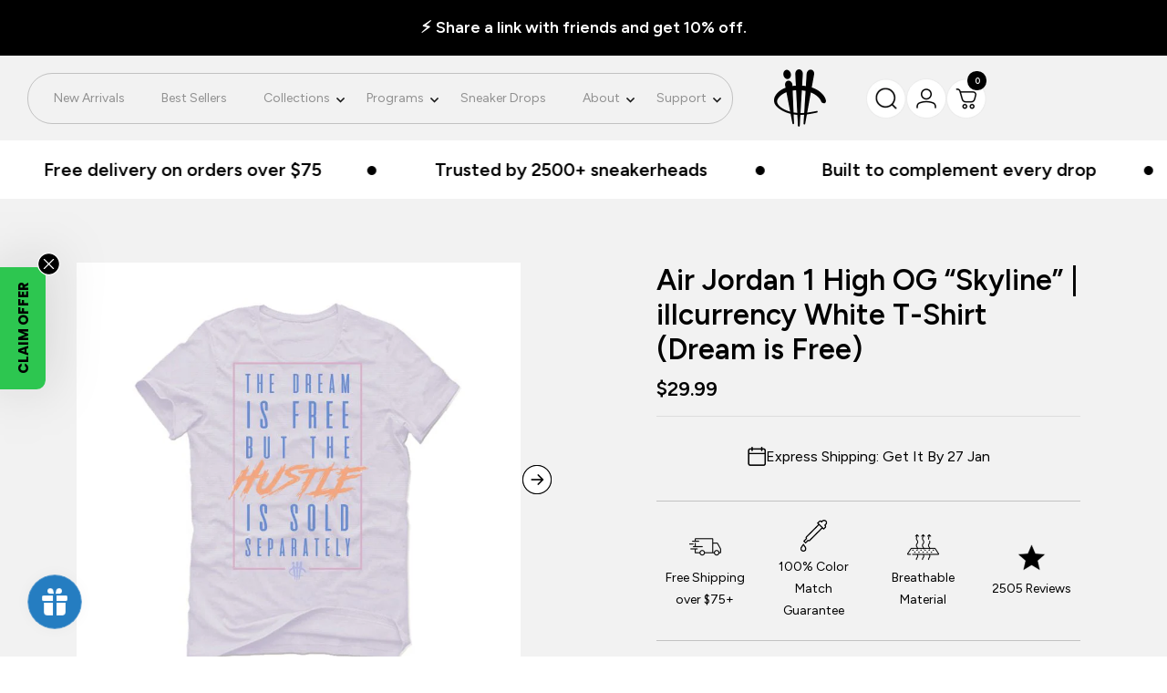

--- FILE ---
content_type: text/html; charset=utf-8
request_url: https://illcurrency.com/products/air-jordan-1-high-og-skyline-illcurrency-white-t-shirt-dream-is-free
body_size: 62088
content:
<!doctype html><html class="no-js" lang="en" dir="ltr">
  <head>
    <meta charset="utf-8">
    <meta name="viewport" content="width=device-width, initial-scale=1.0, height=device-height, minimum-scale=1.0, maximum-scale=1.0">
    <meta name="theme-color" content="#ffffff">

    <title>Air Jordan 1 High OG “Skyline” | illcurrency White T-Shirt (Dream is F</title><meta name="description" content="Air Jordan 1 High OG “Skyline” | illcurrency White T-Shirt (Dream is Free) is a premium quality sneakerhead t shirt. It matches with the Air Jordan 1 High OG “Skyline” | illcurrency sneakers."><link rel="canonical" href="https://illcurrency.com/products/air-jordan-1-high-og-skyline-illcurrency-white-t-shirt-dream-is-free"><link rel="shortcut icon" href="//illcurrency.com/cdn/shop/files/black_illc_logo.png?v=1707174616&width=96" type="image/png"><link rel="preconnect" href="https://cdn.shopify.com">
    <link rel="dns-prefetch" href="https://productreviews.shopifycdn.com">
    <link rel="dns-prefetch" href="https://www.google-analytics.com"><link rel="preconnect" href="https://fonts.shopifycdn.com" crossorigin><link rel="preload" as="style" href="//illcurrency.com/cdn/shop/t/94/assets/theme.css?v=35836845651101301111768235891">
    <link rel="preload" as="script" href="//illcurrency.com/cdn/shop/t/94/assets/vendor.js?v=32643890569905814191765859376">
    <link rel="preload" as="script" href="//illcurrency.com/cdn/shop/t/94/assets/theme.js?v=13336148083894211201765859376"><link rel="preload" as="fetch" href="/products/air-jordan-1-high-og-skyline-illcurrency-white-t-shirt-dream-is-free.js" crossorigin><link rel="preload" as="script" href="//illcurrency.com/cdn/shop/t/94/assets/flickity.js?v=176646718982628074891765859376"><meta property="og:type" content="product">
  <meta property="og:title" content="Air Jordan 1 High OG “Skyline” | illcurrency White T-Shirt (Dream is Free)">
  <meta property="product:price:amount" content="29.99">
  <meta property="product:price:currency" content="USD">
  <meta property="product:availability" content="in stock"><meta property="og:image" content="http://illcurrency.com/cdn/shop/products/s_2_1576085063.png?v=1753314053&width=1024">
  <meta property="og:image:secure_url" content="https://illcurrency.com/cdn/shop/products/s_2_1576085063.png?v=1753314053&width=1024">
  <meta property="og:image:width" content="2048">
  <meta property="og:image:height" content="2048"><meta property="og:description" content="Air Jordan 1 High OG “Skyline” | illcurrency White T-Shirt (Dream is Free) is a premium quality sneakerhead t shirt. It matches with the Air Jordan 1 High OG “Skyline” | illcurrency sneakers."><meta property="og:url" content="https://illcurrency.com/products/air-jordan-1-high-og-skyline-illcurrency-white-t-shirt-dream-is-free">
<meta property="og:site_name" content="illCurrency Sneaker Matching Apparel"><meta name="twitter:card" content="summary"><meta name="twitter:title" content="Air Jordan 1 High OG “Skyline” | illcurrency White T-Shirt (Dream is Free)">
  <meta name="twitter:description" content="Air Jordan 1 High OG “Skyline” | illcurrency White T-Shirt (Dream is Free) is a premium quality sneakerhead t shirt. It matches with the Air Jordan 1 High OG “Skyline” | illcurrency sneakers."><meta name="twitter:image" content="https://illcurrency.com/cdn/shop/products/s_2_1576085063.png?v=1753314053&width=1200">
  <meta name="twitter:image:alt" content="">
    <script type="application/ld+json">{"@context":"http:\/\/schema.org\/","@id":"\/products\/air-jordan-1-high-og-skyline-illcurrency-white-t-shirt-dream-is-free#product","@type":"ProductGroup","brand":{"@type":"Brand","name":"illCurrency Sneaker Matching Apparel"},"category":"Air Jordan 1 High OG “Skyline” | illcurrency","description":"Air Jordan 1 High OG “Skyline” | illcurrency White T-Shirt (Dream is Free) is a premium quality sneakerhead t shirt. It matches with the Air Jordan 1 High OG “Skyline” | illcurrency sneakers.","hasVariant":[{"@id":"\/products\/air-jordan-1-high-og-skyline-illcurrency-white-t-shirt-dream-is-free?variant=42133534048309#variant","@type":"Product","image":"https:\/\/illcurrency.com\/cdn\/shop\/products\/99267490423.jpg?v=1753314053\u0026width=1920","name":"Air Jordan 1 High OG “Skyline” | illcurrency White T-Shirt (Dream is Free) - White \/ T-Shirt \/ Kids 6 Months","offers":{"@id":"\/products\/air-jordan-1-high-og-skyline-illcurrency-white-t-shirt-dream-is-free?variant=42133534048309#offer","@type":"Offer","availability":"http:\/\/schema.org\/InStock","price":"29.99","priceCurrency":"USD","url":"https:\/\/illcurrency.com\/products\/air-jordan-1-high-og-skyline-illcurrency-white-t-shirt-dream-is-free?variant=42133534048309"}},{"@id":"\/products\/air-jordan-1-high-og-skyline-illcurrency-white-t-shirt-dream-is-free?variant=42133534081077#variant","@type":"Product","image":"https:\/\/illcurrency.com\/cdn\/shop\/products\/99267490423.jpg?v=1753314053\u0026width=1920","name":"Air Jordan 1 High OG “Skyline” | illcurrency White T-Shirt (Dream is Free) - White \/ T-Shirt \/ Kids 12 Months","offers":{"@id":"\/products\/air-jordan-1-high-og-skyline-illcurrency-white-t-shirt-dream-is-free?variant=42133534081077#offer","@type":"Offer","availability":"http:\/\/schema.org\/InStock","price":"29.99","priceCurrency":"USD","url":"https:\/\/illcurrency.com\/products\/air-jordan-1-high-og-skyline-illcurrency-white-t-shirt-dream-is-free?variant=42133534081077"}},{"@id":"\/products\/air-jordan-1-high-og-skyline-illcurrency-white-t-shirt-dream-is-free?variant=42133534113845#variant","@type":"Product","image":"https:\/\/illcurrency.com\/cdn\/shop\/products\/99267490423.jpg?v=1753314053\u0026width=1920","name":"Air Jordan 1 High OG “Skyline” | illcurrency White T-Shirt (Dream is Free) - White \/ T-Shirt \/ Kids 24 Months","offers":{"@id":"\/products\/air-jordan-1-high-og-skyline-illcurrency-white-t-shirt-dream-is-free?variant=42133534113845#offer","@type":"Offer","availability":"http:\/\/schema.org\/InStock","price":"29.99","priceCurrency":"USD","url":"https:\/\/illcurrency.com\/products\/air-jordan-1-high-og-skyline-illcurrency-white-t-shirt-dream-is-free?variant=42133534113845"}},{"@id":"\/products\/air-jordan-1-high-og-skyline-illcurrency-white-t-shirt-dream-is-free?variant=42133534146613#variant","@type":"Product","image":"https:\/\/illcurrency.com\/cdn\/shop\/products\/99267490423.jpg?v=1753314053\u0026width=1920","name":"Air Jordan 1 High OG “Skyline” | illcurrency White T-Shirt (Dream is Free) - White \/ T-Shirt \/ Kids X-Small","offers":{"@id":"\/products\/air-jordan-1-high-og-skyline-illcurrency-white-t-shirt-dream-is-free?variant=42133534146613#offer","@type":"Offer","availability":"http:\/\/schema.org\/InStock","price":"29.99","priceCurrency":"USD","url":"https:\/\/illcurrency.com\/products\/air-jordan-1-high-og-skyline-illcurrency-white-t-shirt-dream-is-free?variant=42133534146613"}},{"@id":"\/products\/air-jordan-1-high-og-skyline-illcurrency-white-t-shirt-dream-is-free?variant=42133534179381#variant","@type":"Product","image":"https:\/\/illcurrency.com\/cdn\/shop\/products\/99267490423.jpg?v=1753314053\u0026width=1920","name":"Air Jordan 1 High OG “Skyline” | illcurrency White T-Shirt (Dream is Free) - White \/ T-Shirt \/ Kids Small","offers":{"@id":"\/products\/air-jordan-1-high-og-skyline-illcurrency-white-t-shirt-dream-is-free?variant=42133534179381#offer","@type":"Offer","availability":"http:\/\/schema.org\/InStock","price":"29.99","priceCurrency":"USD","url":"https:\/\/illcurrency.com\/products\/air-jordan-1-high-og-skyline-illcurrency-white-t-shirt-dream-is-free?variant=42133534179381"}},{"@id":"\/products\/air-jordan-1-high-og-skyline-illcurrency-white-t-shirt-dream-is-free?variant=42133534212149#variant","@type":"Product","image":"https:\/\/illcurrency.com\/cdn\/shop\/products\/99267490423.jpg?v=1753314053\u0026width=1920","name":"Air Jordan 1 High OG “Skyline” | illcurrency White T-Shirt (Dream is Free) - White \/ T-Shirt \/ Kids Medium","offers":{"@id":"\/products\/air-jordan-1-high-og-skyline-illcurrency-white-t-shirt-dream-is-free?variant=42133534212149#offer","@type":"Offer","availability":"http:\/\/schema.org\/InStock","price":"29.99","priceCurrency":"USD","url":"https:\/\/illcurrency.com\/products\/air-jordan-1-high-og-skyline-illcurrency-white-t-shirt-dream-is-free?variant=42133534212149"}},{"@id":"\/products\/air-jordan-1-high-og-skyline-illcurrency-white-t-shirt-dream-is-free?variant=42133534244917#variant","@type":"Product","image":"https:\/\/illcurrency.com\/cdn\/shop\/products\/99267490423.jpg?v=1753314053\u0026width=1920","name":"Air Jordan 1 High OG “Skyline” | illcurrency White T-Shirt (Dream is Free) - White \/ T-Shirt \/ Kids Large","offers":{"@id":"\/products\/air-jordan-1-high-og-skyline-illcurrency-white-t-shirt-dream-is-free?variant=42133534244917#offer","@type":"Offer","availability":"http:\/\/schema.org\/InStock","price":"29.99","priceCurrency":"USD","url":"https:\/\/illcurrency.com\/products\/air-jordan-1-high-og-skyline-illcurrency-white-t-shirt-dream-is-free?variant=42133534244917"}},{"@id":"\/products\/air-jordan-1-high-og-skyline-illcurrency-white-t-shirt-dream-is-free?variant=42133534277685#variant","@type":"Product","image":"https:\/\/illcurrency.com\/cdn\/shop\/products\/99267490423.jpg?v=1753314053\u0026width=1920","name":"Air Jordan 1 High OG “Skyline” | illcurrency White T-Shirt (Dream is Free) - White \/ T-Shirt \/ Kids X-Large","offers":{"@id":"\/products\/air-jordan-1-high-og-skyline-illcurrency-white-t-shirt-dream-is-free?variant=42133534277685#offer","@type":"Offer","availability":"http:\/\/schema.org\/InStock","price":"29.99","priceCurrency":"USD","url":"https:\/\/illcurrency.com\/products\/air-jordan-1-high-og-skyline-illcurrency-white-t-shirt-dream-is-free?variant=42133534277685"}},{"@id":"\/products\/air-jordan-1-high-og-skyline-illcurrency-white-t-shirt-dream-is-free?variant=42133534310453#variant","@type":"Product","image":"https:\/\/illcurrency.com\/cdn\/shop\/products\/99267490423.jpg?v=1753314053\u0026width=1920","name":"Air Jordan 1 High OG “Skyline” | illcurrency White T-Shirt (Dream is Free) - White \/ T-Shirt \/ Mens X-Small","offers":{"@id":"\/products\/air-jordan-1-high-og-skyline-illcurrency-white-t-shirt-dream-is-free?variant=42133534310453#offer","@type":"Offer","availability":"http:\/\/schema.org\/InStock","price":"35.99","priceCurrency":"USD","url":"https:\/\/illcurrency.com\/products\/air-jordan-1-high-og-skyline-illcurrency-white-t-shirt-dream-is-free?variant=42133534310453"}},{"@id":"\/products\/air-jordan-1-high-og-skyline-illcurrency-white-t-shirt-dream-is-free?variant=42133534343221#variant","@type":"Product","image":"https:\/\/illcurrency.com\/cdn\/shop\/products\/99267490423.jpg?v=1753314053\u0026width=1920","name":"Air Jordan 1 High OG “Skyline” | illcurrency White T-Shirt (Dream is Free) - White \/ T-Shirt \/ Mens Small","offers":{"@id":"\/products\/air-jordan-1-high-og-skyline-illcurrency-white-t-shirt-dream-is-free?variant=42133534343221#offer","@type":"Offer","availability":"http:\/\/schema.org\/InStock","price":"35.99","priceCurrency":"USD","url":"https:\/\/illcurrency.com\/products\/air-jordan-1-high-og-skyline-illcurrency-white-t-shirt-dream-is-free?variant=42133534343221"}},{"@id":"\/products\/air-jordan-1-high-og-skyline-illcurrency-white-t-shirt-dream-is-free?variant=42133534375989#variant","@type":"Product","image":"https:\/\/illcurrency.com\/cdn\/shop\/products\/99267490423.jpg?v=1753314053\u0026width=1920","name":"Air Jordan 1 High OG “Skyline” | illcurrency White T-Shirt (Dream is Free) - White \/ T-Shirt \/ Mens Medium","offers":{"@id":"\/products\/air-jordan-1-high-og-skyline-illcurrency-white-t-shirt-dream-is-free?variant=42133534375989#offer","@type":"Offer","availability":"http:\/\/schema.org\/InStock","price":"35.99","priceCurrency":"USD","url":"https:\/\/illcurrency.com\/products\/air-jordan-1-high-og-skyline-illcurrency-white-t-shirt-dream-is-free?variant=42133534375989"}},{"@id":"\/products\/air-jordan-1-high-og-skyline-illcurrency-white-t-shirt-dream-is-free?variant=42133534408757#variant","@type":"Product","image":"https:\/\/illcurrency.com\/cdn\/shop\/products\/99267490423.jpg?v=1753314053\u0026width=1920","name":"Air Jordan 1 High OG “Skyline” | illcurrency White T-Shirt (Dream is Free) - White \/ T-Shirt \/ Mens Large","offers":{"@id":"\/products\/air-jordan-1-high-og-skyline-illcurrency-white-t-shirt-dream-is-free?variant=42133534408757#offer","@type":"Offer","availability":"http:\/\/schema.org\/InStock","price":"35.99","priceCurrency":"USD","url":"https:\/\/illcurrency.com\/products\/air-jordan-1-high-og-skyline-illcurrency-white-t-shirt-dream-is-free?variant=42133534408757"}},{"@id":"\/products\/air-jordan-1-high-og-skyline-illcurrency-white-t-shirt-dream-is-free?variant=42133534441525#variant","@type":"Product","image":"https:\/\/illcurrency.com\/cdn\/shop\/products\/99267490423.jpg?v=1753314053\u0026width=1920","name":"Air Jordan 1 High OG “Skyline” | illcurrency White T-Shirt (Dream is Free) - White \/ T-Shirt \/ Mens X-Large","offers":{"@id":"\/products\/air-jordan-1-high-og-skyline-illcurrency-white-t-shirt-dream-is-free?variant=42133534441525#offer","@type":"Offer","availability":"http:\/\/schema.org\/InStock","price":"35.99","priceCurrency":"USD","url":"https:\/\/illcurrency.com\/products\/air-jordan-1-high-og-skyline-illcurrency-white-t-shirt-dream-is-free?variant=42133534441525"}},{"@id":"\/products\/air-jordan-1-high-og-skyline-illcurrency-white-t-shirt-dream-is-free?variant=42133534474293#variant","@type":"Product","image":"https:\/\/illcurrency.com\/cdn\/shop\/products\/99267490423.jpg?v=1753314053\u0026width=1920","name":"Air Jordan 1 High OG “Skyline” | illcurrency White T-Shirt (Dream is Free) - White \/ T-Shirt \/ Mens 2X-Large","offers":{"@id":"\/products\/air-jordan-1-high-og-skyline-illcurrency-white-t-shirt-dream-is-free?variant=42133534474293#offer","@type":"Offer","availability":"http:\/\/schema.org\/InStock","price":"36.99","priceCurrency":"USD","url":"https:\/\/illcurrency.com\/products\/air-jordan-1-high-og-skyline-illcurrency-white-t-shirt-dream-is-free?variant=42133534474293"}},{"@id":"\/products\/air-jordan-1-high-og-skyline-illcurrency-white-t-shirt-dream-is-free?variant=42133534507061#variant","@type":"Product","image":"https:\/\/illcurrency.com\/cdn\/shop\/products\/99267490423.jpg?v=1753314053\u0026width=1920","name":"Air Jordan 1 High OG “Skyline” | illcurrency White T-Shirt (Dream is Free) - White \/ T-Shirt \/ Mens 3X-Large","offers":{"@id":"\/products\/air-jordan-1-high-og-skyline-illcurrency-white-t-shirt-dream-is-free?variant=42133534507061#offer","@type":"Offer","availability":"http:\/\/schema.org\/InStock","price":"36.99","priceCurrency":"USD","url":"https:\/\/illcurrency.com\/products\/air-jordan-1-high-og-skyline-illcurrency-white-t-shirt-dream-is-free?variant=42133534507061"}},{"@id":"\/products\/air-jordan-1-high-og-skyline-illcurrency-white-t-shirt-dream-is-free?variant=42133534539829#variant","@type":"Product","image":"https:\/\/illcurrency.com\/cdn\/shop\/products\/99267490423.jpg?v=1753314053\u0026width=1920","name":"Air Jordan 1 High OG “Skyline” | illcurrency White T-Shirt (Dream is Free) - White \/ T-Shirt \/ Mens 4X-Large","offers":{"@id":"\/products\/air-jordan-1-high-og-skyline-illcurrency-white-t-shirt-dream-is-free?variant=42133534539829#offer","@type":"Offer","availability":"http:\/\/schema.org\/InStock","price":"39.99","priceCurrency":"USD","url":"https:\/\/illcurrency.com\/products\/air-jordan-1-high-og-skyline-illcurrency-white-t-shirt-dream-is-free?variant=42133534539829"}},{"@id":"\/products\/air-jordan-1-high-og-skyline-illcurrency-white-t-shirt-dream-is-free?variant=42133534572597#variant","@type":"Product","image":"https:\/\/illcurrency.com\/cdn\/shop\/products\/99267490423.jpg?v=1753314053\u0026width=1920","name":"Air Jordan 1 High OG “Skyline” | illcurrency White T-Shirt (Dream is Free) - White \/ T-Shirt \/ Mens 5X-Large","offers":{"@id":"\/products\/air-jordan-1-high-og-skyline-illcurrency-white-t-shirt-dream-is-free?variant=42133534572597#offer","@type":"Offer","availability":"http:\/\/schema.org\/InStock","price":"39.99","priceCurrency":"USD","url":"https:\/\/illcurrency.com\/products\/air-jordan-1-high-og-skyline-illcurrency-white-t-shirt-dream-is-free?variant=42133534572597"}},{"@id":"\/products\/air-jordan-1-high-og-skyline-illcurrency-white-t-shirt-dream-is-free?variant=42133534605365#variant","@type":"Product","image":"https:\/\/illcurrency.com\/cdn\/shop\/products\/99267490423.jpg?v=1753314053\u0026width=1920","name":"Air Jordan 1 High OG “Skyline” | illcurrency White T-Shirt (Dream is Free) - White \/ T-Shirt \/ Womans Small","offers":{"@id":"\/products\/air-jordan-1-high-og-skyline-illcurrency-white-t-shirt-dream-is-free?variant=42133534605365#offer","@type":"Offer","availability":"http:\/\/schema.org\/InStock","price":"31.99","priceCurrency":"USD","url":"https:\/\/illcurrency.com\/products\/air-jordan-1-high-og-skyline-illcurrency-white-t-shirt-dream-is-free?variant=42133534605365"}},{"@id":"\/products\/air-jordan-1-high-og-skyline-illcurrency-white-t-shirt-dream-is-free?variant=42133534638133#variant","@type":"Product","image":"https:\/\/illcurrency.com\/cdn\/shop\/products\/99267490423.jpg?v=1753314053\u0026width=1920","name":"Air Jordan 1 High OG “Skyline” | illcurrency White T-Shirt (Dream is Free) - White \/ T-Shirt \/ Womans Medium","offers":{"@id":"\/products\/air-jordan-1-high-og-skyline-illcurrency-white-t-shirt-dream-is-free?variant=42133534638133#offer","@type":"Offer","availability":"http:\/\/schema.org\/InStock","price":"31.99","priceCurrency":"USD","url":"https:\/\/illcurrency.com\/products\/air-jordan-1-high-og-skyline-illcurrency-white-t-shirt-dream-is-free?variant=42133534638133"}},{"@id":"\/products\/air-jordan-1-high-og-skyline-illcurrency-white-t-shirt-dream-is-free?variant=42133534670901#variant","@type":"Product","image":"https:\/\/illcurrency.com\/cdn\/shop\/products\/99267490423.jpg?v=1753314053\u0026width=1920","name":"Air Jordan 1 High OG “Skyline” | illcurrency White T-Shirt (Dream is Free) - White \/ T-Shirt \/ Womans Large","offers":{"@id":"\/products\/air-jordan-1-high-og-skyline-illcurrency-white-t-shirt-dream-is-free?variant=42133534670901#offer","@type":"Offer","availability":"http:\/\/schema.org\/InStock","price":"31.99","priceCurrency":"USD","url":"https:\/\/illcurrency.com\/products\/air-jordan-1-high-og-skyline-illcurrency-white-t-shirt-dream-is-free?variant=42133534670901"}},{"@id":"\/products\/air-jordan-1-high-og-skyline-illcurrency-white-t-shirt-dream-is-free?variant=42133534703669#variant","@type":"Product","image":"https:\/\/illcurrency.com\/cdn\/shop\/products\/99267490423.jpg?v=1753314053\u0026width=1920","name":"Air Jordan 1 High OG “Skyline” | illcurrency White T-Shirt (Dream is Free) - White \/ T-Shirt \/ Womans X-Large","offers":{"@id":"\/products\/air-jordan-1-high-og-skyline-illcurrency-white-t-shirt-dream-is-free?variant=42133534703669#offer","@type":"Offer","availability":"http:\/\/schema.org\/InStock","price":"31.99","priceCurrency":"USD","url":"https:\/\/illcurrency.com\/products\/air-jordan-1-high-og-skyline-illcurrency-white-t-shirt-dream-is-free?variant=42133534703669"}},{"@id":"\/products\/air-jordan-1-high-og-skyline-illcurrency-white-t-shirt-dream-is-free?variant=42133534736437#variant","@type":"Product","image":"https:\/\/illcurrency.com\/cdn\/shop\/products\/84283496665.jpg?v=1753314053\u0026width=1920","name":"Air Jordan 1 High OG “Skyline” | illcurrency White T-Shirt (Dream is Free) - White \/ Hoodie \/ Kids X-Small","offers":{"@id":"\/products\/air-jordan-1-high-og-skyline-illcurrency-white-t-shirt-dream-is-free?variant=42133534736437#offer","@type":"Offer","availability":"http:\/\/schema.org\/InStock","price":"44.99","priceCurrency":"USD","url":"https:\/\/illcurrency.com\/products\/air-jordan-1-high-og-skyline-illcurrency-white-t-shirt-dream-is-free?variant=42133534736437"}},{"@id":"\/products\/air-jordan-1-high-og-skyline-illcurrency-white-t-shirt-dream-is-free?variant=42133534769205#variant","@type":"Product","image":"https:\/\/illcurrency.com\/cdn\/shop\/products\/84283496665.jpg?v=1753314053\u0026width=1920","name":"Air Jordan 1 High OG “Skyline” | illcurrency White T-Shirt (Dream is Free) - White \/ Hoodie \/ Kids Small","offers":{"@id":"\/products\/air-jordan-1-high-og-skyline-illcurrency-white-t-shirt-dream-is-free?variant=42133534769205#offer","@type":"Offer","availability":"http:\/\/schema.org\/InStock","price":"44.99","priceCurrency":"USD","url":"https:\/\/illcurrency.com\/products\/air-jordan-1-high-og-skyline-illcurrency-white-t-shirt-dream-is-free?variant=42133534769205"}},{"@id":"\/products\/air-jordan-1-high-og-skyline-illcurrency-white-t-shirt-dream-is-free?variant=42133534801973#variant","@type":"Product","image":"https:\/\/illcurrency.com\/cdn\/shop\/products\/84283496665.jpg?v=1753314053\u0026width=1920","name":"Air Jordan 1 High OG “Skyline” | illcurrency White T-Shirt (Dream is Free) - White \/ Hoodie \/ Kids Medium","offers":{"@id":"\/products\/air-jordan-1-high-og-skyline-illcurrency-white-t-shirt-dream-is-free?variant=42133534801973#offer","@type":"Offer","availability":"http:\/\/schema.org\/InStock","price":"44.99","priceCurrency":"USD","url":"https:\/\/illcurrency.com\/products\/air-jordan-1-high-og-skyline-illcurrency-white-t-shirt-dream-is-free?variant=42133534801973"}},{"@id":"\/products\/air-jordan-1-high-og-skyline-illcurrency-white-t-shirt-dream-is-free?variant=42133534834741#variant","@type":"Product","image":"https:\/\/illcurrency.com\/cdn\/shop\/products\/84283496665.jpg?v=1753314053\u0026width=1920","name":"Air Jordan 1 High OG “Skyline” | illcurrency White T-Shirt (Dream is Free) - White \/ Hoodie \/ Kids Large","offers":{"@id":"\/products\/air-jordan-1-high-og-skyline-illcurrency-white-t-shirt-dream-is-free?variant=42133534834741#offer","@type":"Offer","availability":"http:\/\/schema.org\/InStock","price":"44.99","priceCurrency":"USD","url":"https:\/\/illcurrency.com\/products\/air-jordan-1-high-og-skyline-illcurrency-white-t-shirt-dream-is-free?variant=42133534834741"}},{"@id":"\/products\/air-jordan-1-high-og-skyline-illcurrency-white-t-shirt-dream-is-free?variant=42133534867509#variant","@type":"Product","image":"https:\/\/illcurrency.com\/cdn\/shop\/products\/84283496665.jpg?v=1753314053\u0026width=1920","name":"Air Jordan 1 High OG “Skyline” | illcurrency White T-Shirt (Dream is Free) - White \/ Hoodie \/ Kids X-Large","offers":{"@id":"\/products\/air-jordan-1-high-og-skyline-illcurrency-white-t-shirt-dream-is-free?variant=42133534867509#offer","@type":"Offer","availability":"http:\/\/schema.org\/InStock","price":"44.99","priceCurrency":"USD","url":"https:\/\/illcurrency.com\/products\/air-jordan-1-high-og-skyline-illcurrency-white-t-shirt-dream-is-free?variant=42133534867509"}},{"@id":"\/products\/air-jordan-1-high-og-skyline-illcurrency-white-t-shirt-dream-is-free?variant=42133534900277#variant","@type":"Product","image":"https:\/\/illcurrency.com\/cdn\/shop\/products\/84283496665.jpg?v=1753314053\u0026width=1920","name":"Air Jordan 1 High OG “Skyline” | illcurrency White T-Shirt (Dream is Free) - White \/ Hoodie \/ Mens Small","offers":{"@id":"\/products\/air-jordan-1-high-og-skyline-illcurrency-white-t-shirt-dream-is-free?variant=42133534900277#offer","@type":"Offer","availability":"http:\/\/schema.org\/InStock","price":"54.99","priceCurrency":"USD","url":"https:\/\/illcurrency.com\/products\/air-jordan-1-high-og-skyline-illcurrency-white-t-shirt-dream-is-free?variant=42133534900277"}},{"@id":"\/products\/air-jordan-1-high-og-skyline-illcurrency-white-t-shirt-dream-is-free?variant=42133534933045#variant","@type":"Product","image":"https:\/\/illcurrency.com\/cdn\/shop\/products\/84283496665.jpg?v=1753314053\u0026width=1920","name":"Air Jordan 1 High OG “Skyline” | illcurrency White T-Shirt (Dream is Free) - White \/ Hoodie \/ Mens Medium","offers":{"@id":"\/products\/air-jordan-1-high-og-skyline-illcurrency-white-t-shirt-dream-is-free?variant=42133534933045#offer","@type":"Offer","availability":"http:\/\/schema.org\/InStock","price":"54.99","priceCurrency":"USD","url":"https:\/\/illcurrency.com\/products\/air-jordan-1-high-og-skyline-illcurrency-white-t-shirt-dream-is-free?variant=42133534933045"}},{"@id":"\/products\/air-jordan-1-high-og-skyline-illcurrency-white-t-shirt-dream-is-free?variant=42133534965813#variant","@type":"Product","image":"https:\/\/illcurrency.com\/cdn\/shop\/products\/84283496665.jpg?v=1753314053\u0026width=1920","name":"Air Jordan 1 High OG “Skyline” | illcurrency White T-Shirt (Dream is Free) - White \/ Hoodie \/ Mens Large","offers":{"@id":"\/products\/air-jordan-1-high-og-skyline-illcurrency-white-t-shirt-dream-is-free?variant=42133534965813#offer","@type":"Offer","availability":"http:\/\/schema.org\/InStock","price":"54.99","priceCurrency":"USD","url":"https:\/\/illcurrency.com\/products\/air-jordan-1-high-og-skyline-illcurrency-white-t-shirt-dream-is-free?variant=42133534965813"}},{"@id":"\/products\/air-jordan-1-high-og-skyline-illcurrency-white-t-shirt-dream-is-free?variant=42133534998581#variant","@type":"Product","image":"https:\/\/illcurrency.com\/cdn\/shop\/products\/84283496665.jpg?v=1753314053\u0026width=1920","name":"Air Jordan 1 High OG “Skyline” | illcurrency White T-Shirt (Dream is Free) - White \/ Hoodie \/ Mens X-Large","offers":{"@id":"\/products\/air-jordan-1-high-og-skyline-illcurrency-white-t-shirt-dream-is-free?variant=42133534998581#offer","@type":"Offer","availability":"http:\/\/schema.org\/InStock","price":"54.99","priceCurrency":"USD","url":"https:\/\/illcurrency.com\/products\/air-jordan-1-high-og-skyline-illcurrency-white-t-shirt-dream-is-free?variant=42133534998581"}},{"@id":"\/products\/air-jordan-1-high-og-skyline-illcurrency-white-t-shirt-dream-is-free?variant=42133535031349#variant","@type":"Product","image":"https:\/\/illcurrency.com\/cdn\/shop\/products\/84283496665.jpg?v=1753314053\u0026width=1920","name":"Air Jordan 1 High OG “Skyline” | illcurrency White T-Shirt (Dream is Free) - White \/ Hoodie \/ Mens 2X-Large","offers":{"@id":"\/products\/air-jordan-1-high-og-skyline-illcurrency-white-t-shirt-dream-is-free?variant=42133535031349#offer","@type":"Offer","availability":"http:\/\/schema.org\/InStock","price":"56.99","priceCurrency":"USD","url":"https:\/\/illcurrency.com\/products\/air-jordan-1-high-og-skyline-illcurrency-white-t-shirt-dream-is-free?variant=42133535031349"}},{"@id":"\/products\/air-jordan-1-high-og-skyline-illcurrency-white-t-shirt-dream-is-free?variant=42133535064117#variant","@type":"Product","image":"https:\/\/illcurrency.com\/cdn\/shop\/products\/84283496665.jpg?v=1753314053\u0026width=1920","name":"Air Jordan 1 High OG “Skyline” | illcurrency White T-Shirt (Dream is Free) - White \/ Hoodie \/ Mens 3X-Large","offers":{"@id":"\/products\/air-jordan-1-high-og-skyline-illcurrency-white-t-shirt-dream-is-free?variant=42133535064117#offer","@type":"Offer","availability":"http:\/\/schema.org\/InStock","price":"56.99","priceCurrency":"USD","url":"https:\/\/illcurrency.com\/products\/air-jordan-1-high-og-skyline-illcurrency-white-t-shirt-dream-is-free?variant=42133535064117"}},{"@id":"\/products\/air-jordan-1-high-og-skyline-illcurrency-white-t-shirt-dream-is-free?variant=42133535096885#variant","@type":"Product","image":"https:\/\/illcurrency.com\/cdn\/shop\/products\/18807768720.jpg?v=1753314053\u0026width=1920","name":"Air Jordan 1 High OG “Skyline” | illcurrency White T-Shirt (Dream is Free) - White \/ Sweatshirt \/ Mens Small","offers":{"@id":"\/products\/air-jordan-1-high-og-skyline-illcurrency-white-t-shirt-dream-is-free?variant=42133535096885#offer","@type":"Offer","availability":"http:\/\/schema.org\/InStock","price":"44.99","priceCurrency":"USD","url":"https:\/\/illcurrency.com\/products\/air-jordan-1-high-og-skyline-illcurrency-white-t-shirt-dream-is-free?variant=42133535096885"}},{"@id":"\/products\/air-jordan-1-high-og-skyline-illcurrency-white-t-shirt-dream-is-free?variant=42133535129653#variant","@type":"Product","image":"https:\/\/illcurrency.com\/cdn\/shop\/products\/18807768720.jpg?v=1753314053\u0026width=1920","name":"Air Jordan 1 High OG “Skyline” | illcurrency White T-Shirt (Dream is Free) - White \/ Sweatshirt \/ Mens Medium","offers":{"@id":"\/products\/air-jordan-1-high-og-skyline-illcurrency-white-t-shirt-dream-is-free?variant=42133535129653#offer","@type":"Offer","availability":"http:\/\/schema.org\/InStock","price":"44.99","priceCurrency":"USD","url":"https:\/\/illcurrency.com\/products\/air-jordan-1-high-og-skyline-illcurrency-white-t-shirt-dream-is-free?variant=42133535129653"}},{"@id":"\/products\/air-jordan-1-high-og-skyline-illcurrency-white-t-shirt-dream-is-free?variant=42133535162421#variant","@type":"Product","image":"https:\/\/illcurrency.com\/cdn\/shop\/products\/18807768720.jpg?v=1753314053\u0026width=1920","name":"Air Jordan 1 High OG “Skyline” | illcurrency White T-Shirt (Dream is Free) - White \/ Sweatshirt \/ Mens Large","offers":{"@id":"\/products\/air-jordan-1-high-og-skyline-illcurrency-white-t-shirt-dream-is-free?variant=42133535162421#offer","@type":"Offer","availability":"http:\/\/schema.org\/InStock","price":"44.99","priceCurrency":"USD","url":"https:\/\/illcurrency.com\/products\/air-jordan-1-high-og-skyline-illcurrency-white-t-shirt-dream-is-free?variant=42133535162421"}},{"@id":"\/products\/air-jordan-1-high-og-skyline-illcurrency-white-t-shirt-dream-is-free?variant=42133535195189#variant","@type":"Product","image":"https:\/\/illcurrency.com\/cdn\/shop\/products\/18807768720.jpg?v=1753314053\u0026width=1920","name":"Air Jordan 1 High OG “Skyline” | illcurrency White T-Shirt (Dream is Free) - White \/ Sweatshirt \/ Mens X-Large","offers":{"@id":"\/products\/air-jordan-1-high-og-skyline-illcurrency-white-t-shirt-dream-is-free?variant=42133535195189#offer","@type":"Offer","availability":"http:\/\/schema.org\/InStock","price":"44.99","priceCurrency":"USD","url":"https:\/\/illcurrency.com\/products\/air-jordan-1-high-og-skyline-illcurrency-white-t-shirt-dream-is-free?variant=42133535195189"}},{"@id":"\/products\/air-jordan-1-high-og-skyline-illcurrency-white-t-shirt-dream-is-free?variant=42133535227957#variant","@type":"Product","image":"https:\/\/illcurrency.com\/cdn\/shop\/products\/18807768720.jpg?v=1753314053\u0026width=1920","name":"Air Jordan 1 High OG “Skyline” | illcurrency White T-Shirt (Dream is Free) - White \/ Sweatshirt \/ Mens 2X-Large","offers":{"@id":"\/products\/air-jordan-1-high-og-skyline-illcurrency-white-t-shirt-dream-is-free?variant=42133535227957#offer","@type":"Offer","availability":"http:\/\/schema.org\/InStock","price":"46.99","priceCurrency":"USD","url":"https:\/\/illcurrency.com\/products\/air-jordan-1-high-og-skyline-illcurrency-white-t-shirt-dream-is-free?variant=42133535227957"}},{"@id":"\/products\/air-jordan-1-high-og-skyline-illcurrency-white-t-shirt-dream-is-free?variant=42133535260725#variant","@type":"Product","image":"https:\/\/illcurrency.com\/cdn\/shop\/products\/18807768720.jpg?v=1753314053\u0026width=1920","name":"Air Jordan 1 High OG “Skyline” | illcurrency White T-Shirt (Dream is Free) - White \/ Sweatshirt \/ Mens 3X-Large","offers":{"@id":"\/products\/air-jordan-1-high-og-skyline-illcurrency-white-t-shirt-dream-is-free?variant=42133535260725#offer","@type":"Offer","availability":"http:\/\/schema.org\/InStock","price":"46.99","priceCurrency":"USD","url":"https:\/\/illcurrency.com\/products\/air-jordan-1-high-og-skyline-illcurrency-white-t-shirt-dream-is-free?variant=42133535260725"}},{"@id":"\/products\/air-jordan-1-high-og-skyline-illcurrency-white-t-shirt-dream-is-free?variant=42133535293493#variant","@type":"Product","image":"https:\/\/illcurrency.com\/cdn\/shop\/products\/18807768720.jpg?v=1753314053\u0026width=1920","name":"Air Jordan 1 High OG “Skyline” | illcurrency White T-Shirt (Dream is Free) - White \/ Sweatshirt \/ Mens 4X-Large","offers":{"@id":"\/products\/air-jordan-1-high-og-skyline-illcurrency-white-t-shirt-dream-is-free?variant=42133535293493#offer","@type":"Offer","availability":"http:\/\/schema.org\/InStock","price":"48.99","priceCurrency":"USD","url":"https:\/\/illcurrency.com\/products\/air-jordan-1-high-og-skyline-illcurrency-white-t-shirt-dream-is-free?variant=42133535293493"}}],"name":"Air Jordan 1 High OG “Skyline” | illcurrency White T-Shirt (Dream is Free)","productGroupID":"7158433218613","url":"https:\/\/illcurrency.com\/products\/air-jordan-1-high-og-skyline-illcurrency-white-t-shirt-dream-is-free"}</script><script type="application/ld+json">
  {
    "@context": "https://schema.org",
    "@type": "BreadcrumbList",
    "itemListElement": [{
        "@type": "ListItem",
        "position": 1,
        "name": "Home",
        "item": "https://illcurrency.com"
      },{
            "@type": "ListItem",
            "position": 2,
            "name": "Air Jordan 1 High OG “Skyline” | illcurrency White T-Shirt (Dream is Free)",
            "item": "https://illcurrency.com/products/air-jordan-1-high-og-skyline-illcurrency-white-t-shirt-dream-is-free"
          }]
  }
</script>
    <link rel="preload" href="//illcurrency.com/cdn/fonts/karla/karla_n7.4358a847d4875593d69cfc3f8cc0b44c17b3ed03.woff2" as="font" type="font/woff2" crossorigin><link rel="preload" href="//illcurrency.com/cdn/fonts/figtree/figtree_n4.3c0838aba1701047e60be6a99a1b0a40ce9b8419.woff2" as="font" type="font/woff2" crossorigin><style>
  /* Typography (heading) */
  @font-face {
  font-family: Karla;
  font-weight: 700;
  font-style: normal;
  font-display: swap;
  src: url("//illcurrency.com/cdn/fonts/karla/karla_n7.4358a847d4875593d69cfc3f8cc0b44c17b3ed03.woff2") format("woff2"),
       url("//illcurrency.com/cdn/fonts/karla/karla_n7.96e322f6d76ce794f25fa29e55d6997c3fb656b6.woff") format("woff");
}

@font-face {
  font-family: Karla;
  font-weight: 700;
  font-style: italic;
  font-display: swap;
  src: url("//illcurrency.com/cdn/fonts/karla/karla_i7.fe031cd65d6e02906286add4f6dda06afc2615f0.woff2") format("woff2"),
       url("//illcurrency.com/cdn/fonts/karla/karla_i7.816d4949fa7f7d79314595d7003eda5b44e959e3.woff") format("woff");
}

/* Typography (body) */
  @font-face {
  font-family: Figtree;
  font-weight: 400;
  font-style: normal;
  font-display: swap;
  src: url("//illcurrency.com/cdn/fonts/figtree/figtree_n4.3c0838aba1701047e60be6a99a1b0a40ce9b8419.woff2") format("woff2"),
       url("//illcurrency.com/cdn/fonts/figtree/figtree_n4.c0575d1db21fc3821f17fd6617d3dee552312137.woff") format("woff");
}

@font-face {
  font-family: Figtree;
  font-weight: 400;
  font-style: italic;
  font-display: swap;
  src: url("//illcurrency.com/cdn/fonts/figtree/figtree_i4.89f7a4275c064845c304a4cf8a4a586060656db2.woff2") format("woff2"),
       url("//illcurrency.com/cdn/fonts/figtree/figtree_i4.6f955aaaafc55a22ffc1f32ecf3756859a5ad3e2.woff") format("woff");
}

@font-face {
  font-family: Figtree;
  font-weight: 600;
  font-style: normal;
  font-display: swap;
  src: url("//illcurrency.com/cdn/fonts/figtree/figtree_n6.9d1ea52bb49a0a86cfd1b0383d00f83d3fcc14de.woff2") format("woff2"),
       url("//illcurrency.com/cdn/fonts/figtree/figtree_n6.f0fcdea525a0e47b2ae4ab645832a8e8a96d31d3.woff") format("woff");
}

@font-face {
  font-family: Figtree;
  font-weight: 600;
  font-style: italic;
  font-display: swap;
  src: url("//illcurrency.com/cdn/fonts/figtree/figtree_i6.702baae75738b446cfbed6ac0d60cab7b21e61ba.woff2") format("woff2"),
       url("//illcurrency.com/cdn/fonts/figtree/figtree_i6.6b8dc40d16c9905d29525156e284509f871ce8f9.woff") format("woff");
}

:root {--heading-color: 26, 26, 26;
    --text-color: 26, 26, 26;
    --background: 255, 255, 255;
    --secondary-background: 245, 241, 236;
    --border-color: 221, 221, 221;
    --border-color-darker: 163, 163, 163;
    --success-color: 46, 158, 123;
    --success-background: 213, 236, 229;
    --error-color: 222, 42, 42;
    --error-background: 253, 240, 240;
    --primary-button-background: 45, 198, 80;
    --primary-button-text-color: 255, 255, 255;
    --secondary-button-background: 64, 93, 230;
    --secondary-button-text-color: 255, 255, 255;
    --product-star-rating: 246, 164, 41;
    --product-on-sale-accent: 145, 59, 89;
    --product-sold-out-accent: 111, 113, 155;
    --product-custom-label-background: 64, 93, 230;
    --product-custom-label-text-color: 255, 255, 255;
    --product-custom-label-2-background: 243, 229, 182;
    --product-custom-label-2-text-color: 0, 0, 0;
    --product-low-stock-text-color: 222, 42, 42;
    --product-in-stock-text-color: 46, 158, 123;
    --loading-bar-background: 26, 26, 26;

    /* We duplicate some "base" colors as root colors, which is useful to use on drawer elements or popover without. Those should not be overridden to avoid issues */
    --root-heading-color: 26, 26, 26;
    --root-text-color: 26, 26, 26;
    --root-background: 255, 255, 255;
    --root-border-color: 221, 221, 221;
    --root-primary-button-background: 45, 198, 80;
    --root-primary-button-text-color: 255, 255, 255;

    --base-font-size: 15px;
    --heading-font-family: Karla, sans-serif;
    --heading-font-weight: 700;
    --heading-font-style: normal;
    --heading-text-transform: normal;
    --text-font-family: Figtree, sans-serif;
    --text-font-weight: 400;
    --text-font-style: normal;
    --text-font-bold-weight: 600;

    /* Typography (font size) */
    --heading-xxsmall-font-size: 11px;
    --heading-xsmall-font-size: 11px;
    --heading-small-font-size: 12px;
    --heading-large-font-size: 36px;
    --heading-h1-font-size: 36px;
    --heading-h2-font-size: 30px;
    --heading-h3-font-size: 26px;
    --heading-h4-font-size: 24px;
    --heading-h5-font-size: 20px;
    --heading-h6-font-size: 16px;

    /* Control the look and feel of the theme by changing radius of various elements */
    --button-border-radius: 30px;
    --block-border-radius: 8px;
    --block-border-radius-reduced: 4px;
    --color-swatch-border-radius: 100%;

    /* Button size */
    --button-height: 48px;
    --button-small-height: 40px;

    /* Form related */
    --form-input-field-height: 48px;
    --form-input-gap: 16px;
    --form-submit-margin: 24px;

    /* Product listing related variables */
    --product-list-block-spacing: 32px;

    /* Video related */
    --play-button-background: 255, 255, 255;
    --play-button-arrow: 26, 26, 26;

    /* RTL support */
    --transform-logical-flip: 1;
    --transform-origin-start: left;
    --transform-origin-end: right;

    /* Other */
    --zoom-cursor-svg-url: url(//illcurrency.com/cdn/shop/t/94/assets/zoom-cursor.svg?v=102922374734873140491765859376);
    --arrow-right-svg-url: url(//illcurrency.com/cdn/shop/t/94/assets/arrow-right.svg?v=88946934944805437251765859376);
    --arrow-left-svg-url: url(//illcurrency.com/cdn/shop/t/94/assets/arrow-left.svg?v=112457598847827652331765859376);

    /* Some useful variables that we can reuse in our CSS. Some explanation are needed for some of them:
       - container-max-width-minus-gutters: represents the container max width without the edge gutters
       - container-outer-width: considering the screen width, represent all the space outside the container
       - container-outer-margin: same as container-outer-width but get set to 0 inside a container
       - container-inner-width: the effective space inside the container (minus gutters)
       - grid-column-width: represents the width of a single column of the grid
       - vertical-breather: this is a variable that defines the global "spacing" between sections, and inside the section
                            to create some "breath" and minimum spacing
     */
    --container-max-width: 1600px;
    --container-gutter: 24px;
    --container-max-width-minus-gutters: calc(var(--container-max-width) - (var(--container-gutter)) * 2);
    --container-outer-width: max(calc((100vw - var(--container-max-width-minus-gutters)) / 2), var(--container-gutter));
    --container-outer-margin: var(--container-outer-width);
    --container-inner-width: calc(100vw - var(--container-outer-width) * 2);

    --grid-column-count: 10;
    --grid-gap: 24px;
    --grid-column-width: calc((100vw - var(--container-outer-width) * 2 - var(--grid-gap) * (var(--grid-column-count) - 1)) / var(--grid-column-count));

    --vertical-breather: 36px;
    --vertical-breather-tight: 36px;

    /* Shopify related variables */
    --payment-terms-background-color: #ffffff;
  }

  @media screen and (min-width: 741px) {
    :root {
      --container-gutter: 40px;
      --grid-column-count: 20;
      --vertical-breather: 48px;
      --vertical-breather-tight: 48px;

      /* Typography (font size) */
      --heading-xsmall-font-size: 12px;
      --heading-small-font-size: 13px;
      --heading-large-font-size: 52px;
      --heading-h1-font-size: 48px;
      --heading-h2-font-size: 38px;
      --heading-h3-font-size: 32px;
      --heading-h4-font-size: 24px;
      --heading-h5-font-size: 20px;
      --heading-h6-font-size: 18px;

      /* Form related */
      --form-input-field-height: 52px;
      --form-submit-margin: 32px;

      /* Button size */
      --button-height: 52px;
      --button-small-height: 44px;
    }
  }

  @media screen and (min-width: 1200px) {
    :root {
      --vertical-breather: 64px;
      --vertical-breather-tight: 48px;
      --product-list-block-spacing: 48px;

      /* Typography */
      --heading-large-font-size: 64px;
      --heading-h1-font-size: 56px;
      --heading-h2-font-size: 48px;
      --heading-h3-font-size: 36px;
      --heading-h4-font-size: 30px;
      --heading-h5-font-size: 24px;
      --heading-h6-font-size: 18px;
    }
  }

  @media screen and (min-width: 1600px) {
    :root {
      --vertical-breather: 64px;
      --vertical-breather-tight: 48px;
    }
  }
</style>
    <script>
  // This allows to expose several variables to the global scope, to be used in scripts
  window.themeVariables = {
    settings: {
      direction: "ltr",
      pageType: "product",
      cartCount: 0,
      moneyFormat: "${{amount}}",
      moneyWithCurrencyFormat: "${{amount}} USD",
      showVendor: false,
      discountMode: "percentage",
      currencyCodeEnabled: false,
      cartType: "drawer",
      cartCurrency: "USD",
      mobileZoomFactor: 2.5
    },

    routes: {
      host: "illcurrency.com",
      rootUrl: "\/",
      rootUrlWithoutSlash: '',
      cartUrl: "\/cart",
      cartAddUrl: "\/cart\/add",
      cartChangeUrl: "\/cart\/change",
      searchUrl: "\/search",
      predictiveSearchUrl: "\/search\/suggest",
      productRecommendationsUrl: "\/recommendations\/products"
    },

    strings: {
      accessibilityDelete: "Delete",
      accessibilityClose: "Close",
      collectionSoldOut: "Sold out",
      collectionDiscount: "Save @savings@",
      productSalePrice: "Sale price",
      productRegularPrice: "Regular price",
      productFormUnavailable: "Unavailable",
      productFormSoldOut: "Sold out",
      productFormPreOrder: "Pre-order",
      productFormAddToCart: "Add to cart",
      searchNoResults: "No results could be found.",
      searchNewSearch: "New search",
      searchProducts: "Products",
      searchArticles: "Journal",
      searchPages: "Pages",
      searchCollections: "Collections",
      cartViewCart: "View cart",
      cartItemAdded: "Item added to your cart!",
      cartItemAddedShort: "Added to your cart!",
      cartAddOrderNote: "Add order note",
      cartEditOrderNote: "Edit order note",
      shippingEstimatorNoResults: "Sorry, we do not ship to your address.",
      shippingEstimatorOneResult: "There is one shipping rate for your address:",
      shippingEstimatorMultipleResults: "There are several shipping rates for your address:",
      shippingEstimatorError: "One or more error occurred while retrieving shipping rates:"
    },

    libs: {
      flickity: "\/\/illcurrency.com\/cdn\/shop\/t\/94\/assets\/flickity.js?v=176646718982628074891765859376",
      photoswipe: "\/\/illcurrency.com\/cdn\/shop\/t\/94\/assets\/photoswipe.js?v=132268647426145925301765859376",
      qrCode: "\/\/illcurrency.com\/cdn\/shopifycloud\/storefront\/assets\/themes_support\/vendor\/qrcode-3f2b403b.js"
    },

    breakpoints: {
      phone: 'screen and (max-width: 740px)',
      tablet: 'screen and (min-width: 741px) and (max-width: 999px)',
      tabletAndUp: 'screen and (min-width: 741px)',
      pocket: 'screen and (max-width: 999px)',
      lap: 'screen and (min-width: 1000px) and (max-width: 1199px)',
      lapAndUp: 'screen and (min-width: 1000px)',
      desktop: 'screen and (min-width: 1200px)',
      wide: 'screen and (min-width: 1400px)'
    }
  };

  window.addEventListener('pageshow', async () => {
    const cartContent = await (await fetch(`${window.themeVariables.routes.cartUrl}.js`, {cache: 'reload'})).json();
    document.documentElement.dispatchEvent(new CustomEvent('cart:refresh', {detail: {cart: cartContent}}));
  });

  if ('noModule' in HTMLScriptElement.prototype) {
    // Old browsers (like IE) that does not support module will be considered as if not executing JS at all
    document.documentElement.className = document.documentElement.className.replace('no-js', 'js');

    requestAnimationFrame(() => {
      const viewportHeight = (window.visualViewport ? window.visualViewport.height : document.documentElement.clientHeight);
      document.documentElement.style.setProperty('--window-height',viewportHeight + 'px');
    });
  }// We save the product ID in local storage to be eventually used for recently viewed section
    try {
      const items = JSON.parse(localStorage.getItem('theme:recently-viewed-products') || '[]');

      // We check if the current product already exists, and if it does not, we add it at the start
      if (!items.includes(7158433218613)) {
        items.unshift(7158433218613);
      }

      localStorage.setItem('theme:recently-viewed-products', JSON.stringify(items.slice(0, 20)));
    } catch (e) {
      // Safari in private mode does not allow setting item, we silently fail
    }</script>

    <link rel="stylesheet" href="//illcurrency.com/cdn/shop/t/94/assets/theme.css?v=35836845651101301111768235891">

    <script src="//illcurrency.com/cdn/shop/t/94/assets/vendor.js?v=32643890569905814191765859376" defer></script>
    <script src="//illcurrency.com/cdn/shop/t/94/assets/theme.js?v=13336148083894211201765859376" defer></script>
    <script src="//illcurrency.com/cdn/shop/t/94/assets/custom.js?v=167639537848865775061765859376" defer></script>

    <script>window.performance && window.performance.mark && window.performance.mark('shopify.content_for_header.start');</script><meta name="google-site-verification" content="xQ3ZNK5XWnz8ttUYSH9VMXaJLA2LqAHA3nxa8YxdH-E">
<meta name="google-site-verification" content="xQ3ZNK5XWnz8ttUYSH9VMXaJLA2LqAHA3nxa8YxdH-E">
<meta id="shopify-digital-wallet" name="shopify-digital-wallet" content="/6816661557/digital_wallets/dialog">
<meta name="shopify-checkout-api-token" content="b79f09f87a5528de413ee52f8d4cb3ed">
<meta id="in-context-paypal-metadata" data-shop-id="6816661557" data-venmo-supported="false" data-environment="production" data-locale="en_US" data-paypal-v4="true" data-currency="USD">
<link rel="alternate" type="application/json+oembed" href="https://illcurrency.com/products/air-jordan-1-high-og-skyline-illcurrency-white-t-shirt-dream-is-free.oembed">
<script async="async" src="/checkouts/internal/preloads.js?locale=en-AD"></script>
<link rel="preconnect" href="https://shop.app" crossorigin="anonymous">
<script async="async" src="https://shop.app/checkouts/internal/preloads.js?locale=en-AD&shop_id=6816661557" crossorigin="anonymous"></script>
<script id="apple-pay-shop-capabilities" type="application/json">{"shopId":6816661557,"countryCode":"US","currencyCode":"USD","merchantCapabilities":["supports3DS"],"merchantId":"gid:\/\/shopify\/Shop\/6816661557","merchantName":"illCurrency Sneaker Matching Apparel","requiredBillingContactFields":["postalAddress","email"],"requiredShippingContactFields":["postalAddress","email"],"shippingType":"shipping","supportedNetworks":["visa","masterCard","amex","discover","elo","jcb"],"total":{"type":"pending","label":"illCurrency Sneaker Matching Apparel","amount":"1.00"},"shopifyPaymentsEnabled":true,"supportsSubscriptions":true}</script>
<script id="shopify-features" type="application/json">{"accessToken":"b79f09f87a5528de413ee52f8d4cb3ed","betas":["rich-media-storefront-analytics"],"domain":"illcurrency.com","predictiveSearch":true,"shopId":6816661557,"locale":"en"}</script>
<script>var Shopify = Shopify || {};
Shopify.shop = "illcurrency-com.myshopify.com";
Shopify.locale = "en";
Shopify.currency = {"active":"USD","rate":"1.0"};
Shopify.country = "AD";
Shopify.theme = {"name":"Working Updated theme - 16\/12\/25","id":144015491125,"schema_name":"Focal","schema_version":"12.7.1","theme_store_id":714,"role":"main"};
Shopify.theme.handle = "null";
Shopify.theme.style = {"id":null,"handle":null};
Shopify.cdnHost = "illcurrency.com/cdn";
Shopify.routes = Shopify.routes || {};
Shopify.routes.root = "/";</script>
<script type="module">!function(o){(o.Shopify=o.Shopify||{}).modules=!0}(window);</script>
<script>!function(o){function n(){var o=[];function n(){o.push(Array.prototype.slice.apply(arguments))}return n.q=o,n}var t=o.Shopify=o.Shopify||{};t.loadFeatures=n(),t.autoloadFeatures=n()}(window);</script>
<script>
  window.ShopifyPay = window.ShopifyPay || {};
  window.ShopifyPay.apiHost = "shop.app\/pay";
  window.ShopifyPay.redirectState = null;
</script>
<script id="shop-js-analytics" type="application/json">{"pageType":"product"}</script>
<script defer="defer" async type="module" src="//illcurrency.com/cdn/shopifycloud/shop-js/modules/v2/client.init-shop-cart-sync_BT-GjEfc.en.esm.js"></script>
<script defer="defer" async type="module" src="//illcurrency.com/cdn/shopifycloud/shop-js/modules/v2/chunk.common_D58fp_Oc.esm.js"></script>
<script defer="defer" async type="module" src="//illcurrency.com/cdn/shopifycloud/shop-js/modules/v2/chunk.modal_xMitdFEc.esm.js"></script>
<script type="module">
  await import("//illcurrency.com/cdn/shopifycloud/shop-js/modules/v2/client.init-shop-cart-sync_BT-GjEfc.en.esm.js");
await import("//illcurrency.com/cdn/shopifycloud/shop-js/modules/v2/chunk.common_D58fp_Oc.esm.js");
await import("//illcurrency.com/cdn/shopifycloud/shop-js/modules/v2/chunk.modal_xMitdFEc.esm.js");

  window.Shopify.SignInWithShop?.initShopCartSync?.({"fedCMEnabled":true,"windoidEnabled":true});

</script>
<script defer="defer" async type="module" src="//illcurrency.com/cdn/shopifycloud/shop-js/modules/v2/client.payment-terms_Ci9AEqFq.en.esm.js"></script>
<script defer="defer" async type="module" src="//illcurrency.com/cdn/shopifycloud/shop-js/modules/v2/chunk.common_D58fp_Oc.esm.js"></script>
<script defer="defer" async type="module" src="//illcurrency.com/cdn/shopifycloud/shop-js/modules/v2/chunk.modal_xMitdFEc.esm.js"></script>
<script type="module">
  await import("//illcurrency.com/cdn/shopifycloud/shop-js/modules/v2/client.payment-terms_Ci9AEqFq.en.esm.js");
await import("//illcurrency.com/cdn/shopifycloud/shop-js/modules/v2/chunk.common_D58fp_Oc.esm.js");
await import("//illcurrency.com/cdn/shopifycloud/shop-js/modules/v2/chunk.modal_xMitdFEc.esm.js");

  
</script>
<script>
  window.Shopify = window.Shopify || {};
  if (!window.Shopify.featureAssets) window.Shopify.featureAssets = {};
  window.Shopify.featureAssets['shop-js'] = {"shop-cart-sync":["modules/v2/client.shop-cart-sync_DZOKe7Ll.en.esm.js","modules/v2/chunk.common_D58fp_Oc.esm.js","modules/v2/chunk.modal_xMitdFEc.esm.js"],"init-fed-cm":["modules/v2/client.init-fed-cm_B6oLuCjv.en.esm.js","modules/v2/chunk.common_D58fp_Oc.esm.js","modules/v2/chunk.modal_xMitdFEc.esm.js"],"shop-cash-offers":["modules/v2/client.shop-cash-offers_D2sdYoxE.en.esm.js","modules/v2/chunk.common_D58fp_Oc.esm.js","modules/v2/chunk.modal_xMitdFEc.esm.js"],"shop-login-button":["modules/v2/client.shop-login-button_QeVjl5Y3.en.esm.js","modules/v2/chunk.common_D58fp_Oc.esm.js","modules/v2/chunk.modal_xMitdFEc.esm.js"],"pay-button":["modules/v2/client.pay-button_DXTOsIq6.en.esm.js","modules/v2/chunk.common_D58fp_Oc.esm.js","modules/v2/chunk.modal_xMitdFEc.esm.js"],"shop-button":["modules/v2/client.shop-button_DQZHx9pm.en.esm.js","modules/v2/chunk.common_D58fp_Oc.esm.js","modules/v2/chunk.modal_xMitdFEc.esm.js"],"avatar":["modules/v2/client.avatar_BTnouDA3.en.esm.js"],"init-windoid":["modules/v2/client.init-windoid_CR1B-cfM.en.esm.js","modules/v2/chunk.common_D58fp_Oc.esm.js","modules/v2/chunk.modal_xMitdFEc.esm.js"],"init-shop-for-new-customer-accounts":["modules/v2/client.init-shop-for-new-customer-accounts_C_vY_xzh.en.esm.js","modules/v2/client.shop-login-button_QeVjl5Y3.en.esm.js","modules/v2/chunk.common_D58fp_Oc.esm.js","modules/v2/chunk.modal_xMitdFEc.esm.js"],"init-shop-email-lookup-coordinator":["modules/v2/client.init-shop-email-lookup-coordinator_BI7n9ZSv.en.esm.js","modules/v2/chunk.common_D58fp_Oc.esm.js","modules/v2/chunk.modal_xMitdFEc.esm.js"],"init-shop-cart-sync":["modules/v2/client.init-shop-cart-sync_BT-GjEfc.en.esm.js","modules/v2/chunk.common_D58fp_Oc.esm.js","modules/v2/chunk.modal_xMitdFEc.esm.js"],"shop-toast-manager":["modules/v2/client.shop-toast-manager_DiYdP3xc.en.esm.js","modules/v2/chunk.common_D58fp_Oc.esm.js","modules/v2/chunk.modal_xMitdFEc.esm.js"],"init-customer-accounts":["modules/v2/client.init-customer-accounts_D9ZNqS-Q.en.esm.js","modules/v2/client.shop-login-button_QeVjl5Y3.en.esm.js","modules/v2/chunk.common_D58fp_Oc.esm.js","modules/v2/chunk.modal_xMitdFEc.esm.js"],"init-customer-accounts-sign-up":["modules/v2/client.init-customer-accounts-sign-up_iGw4briv.en.esm.js","modules/v2/client.shop-login-button_QeVjl5Y3.en.esm.js","modules/v2/chunk.common_D58fp_Oc.esm.js","modules/v2/chunk.modal_xMitdFEc.esm.js"],"shop-follow-button":["modules/v2/client.shop-follow-button_CqMgW2wH.en.esm.js","modules/v2/chunk.common_D58fp_Oc.esm.js","modules/v2/chunk.modal_xMitdFEc.esm.js"],"checkout-modal":["modules/v2/client.checkout-modal_xHeaAweL.en.esm.js","modules/v2/chunk.common_D58fp_Oc.esm.js","modules/v2/chunk.modal_xMitdFEc.esm.js"],"shop-login":["modules/v2/client.shop-login_D91U-Q7h.en.esm.js","modules/v2/chunk.common_D58fp_Oc.esm.js","modules/v2/chunk.modal_xMitdFEc.esm.js"],"lead-capture":["modules/v2/client.lead-capture_BJmE1dJe.en.esm.js","modules/v2/chunk.common_D58fp_Oc.esm.js","modules/v2/chunk.modal_xMitdFEc.esm.js"],"payment-terms":["modules/v2/client.payment-terms_Ci9AEqFq.en.esm.js","modules/v2/chunk.common_D58fp_Oc.esm.js","modules/v2/chunk.modal_xMitdFEc.esm.js"]};
</script>
<script>(function() {
  var isLoaded = false;
  function asyncLoad() {
    if (isLoaded) return;
    isLoaded = true;
    var urls = ["https:\/\/static.shareasale.com\/json\/shopify\/deduplication.js?shop=illcurrency-com.myshopify.com","\/\/cdn.shopify.com\/proxy\/a60eae11fb7833d8c098903525244ae00afa8e4cad7e59ef36e310f2397227ec\/static.cdn.printful.com\/static\/js\/external\/shopify-product-customizer.js?v=0.28\u0026shop=illcurrency-com.myshopify.com\u0026sp-cache-control=cHVibGljLCBtYXgtYWdlPTkwMA","https:\/\/static.shareasale.com\/json\/shopify\/shareasale-tracking.js?sasmid=122718\u0026ssmtid=59487\u0026shop=illcurrency-com.myshopify.com","https:\/\/api.fastbundle.co\/scripts\/src.js?shop=illcurrency-com.myshopify.com","https:\/\/shopify-extension.getredo.com\/main.js?widget_id=6pefb30i2rlvbzc\u0026shop=illcurrency-com.myshopify.com","https:\/\/jump-cdn.s3.amazonaws.com\/public\/jump\/scripts\/jump.utm.reload.min.js?shop=illcurrency-com.myshopify.com","https:\/\/chat-widget.getredo.com\/widget.js?widgetId=6pefb30i2rlvbzc\u0026shop=illcurrency-com.myshopify.com","https:\/\/s3.eu-west-1.amazonaws.com\/production-klarna-il-shopify-osm\/0b7fe7c4a98ef8166eeafee767bc667686567a25\/illcurrency-com.myshopify.com-1766153119276.js?shop=illcurrency-com.myshopify.com","https:\/\/cdn.nfcube.com\/instafeed-8016c3d4b23455e7a88fb41feab99a3f.js?shop=illcurrency-com.myshopify.com"];
    for (var i = 0; i < urls.length; i++) {
      var s = document.createElement('script');
      s.type = 'text/javascript';
      s.async = true;
      s.src = urls[i];
      var x = document.getElementsByTagName('script')[0];
      x.parentNode.insertBefore(s, x);
    }
  };
  if(window.attachEvent) {
    window.attachEvent('onload', asyncLoad);
  } else {
    window.addEventListener('load', asyncLoad, false);
  }
})();</script>
<script id="__st">var __st={"a":6816661557,"offset":-18000,"reqid":"0c1e8ce4-db71-4d1d-854c-d2a71e2f38b4-1769068934","pageurl":"illcurrency.com\/products\/air-jordan-1-high-og-skyline-illcurrency-white-t-shirt-dream-is-free","u":"3a823572e441","p":"product","rtyp":"product","rid":7158433218613};</script>
<script>window.ShopifyPaypalV4VisibilityTracking = true;</script>
<script id="captcha-bootstrap">!function(){'use strict';const t='contact',e='account',n='new_comment',o=[[t,t],['blogs',n],['comments',n],[t,'customer']],c=[[e,'customer_login'],[e,'guest_login'],[e,'recover_customer_password'],[e,'create_customer']],r=t=>t.map((([t,e])=>`form[action*='/${t}']:not([data-nocaptcha='true']) input[name='form_type'][value='${e}']`)).join(','),a=t=>()=>t?[...document.querySelectorAll(t)].map((t=>t.form)):[];function s(){const t=[...o],e=r(t);return a(e)}const i='password',u='form_key',d=['recaptcha-v3-token','g-recaptcha-response','h-captcha-response',i],f=()=>{try{return window.sessionStorage}catch{return}},m='__shopify_v',_=t=>t.elements[u];function p(t,e,n=!1){try{const o=window.sessionStorage,c=JSON.parse(o.getItem(e)),{data:r}=function(t){const{data:e,action:n}=t;return t[m]||n?{data:e,action:n}:{data:t,action:n}}(c);for(const[e,n]of Object.entries(r))t.elements[e]&&(t.elements[e].value=n);n&&o.removeItem(e)}catch(o){console.error('form repopulation failed',{error:o})}}const l='form_type',E='cptcha';function T(t){t.dataset[E]=!0}const w=window,h=w.document,L='Shopify',v='ce_forms',y='captcha';let A=!1;((t,e)=>{const n=(g='f06e6c50-85a8-45c8-87d0-21a2b65856fe',I='https://cdn.shopify.com/shopifycloud/storefront-forms-hcaptcha/ce_storefront_forms_captcha_hcaptcha.v1.5.2.iife.js',D={infoText:'Protected by hCaptcha',privacyText:'Privacy',termsText:'Terms'},(t,e,n)=>{const o=w[L][v],c=o.bindForm;if(c)return c(t,g,e,D).then(n);var r;o.q.push([[t,g,e,D],n]),r=I,A||(h.body.append(Object.assign(h.createElement('script'),{id:'captcha-provider',async:!0,src:r})),A=!0)});var g,I,D;w[L]=w[L]||{},w[L][v]=w[L][v]||{},w[L][v].q=[],w[L][y]=w[L][y]||{},w[L][y].protect=function(t,e){n(t,void 0,e),T(t)},Object.freeze(w[L][y]),function(t,e,n,w,h,L){const[v,y,A,g]=function(t,e,n){const i=e?o:[],u=t?c:[],d=[...i,...u],f=r(d),m=r(i),_=r(d.filter((([t,e])=>n.includes(e))));return[a(f),a(m),a(_),s()]}(w,h,L),I=t=>{const e=t.target;return e instanceof HTMLFormElement?e:e&&e.form},D=t=>v().includes(t);t.addEventListener('submit',(t=>{const e=I(t);if(!e)return;const n=D(e)&&!e.dataset.hcaptchaBound&&!e.dataset.recaptchaBound,o=_(e),c=g().includes(e)&&(!o||!o.value);(n||c)&&t.preventDefault(),c&&!n&&(function(t){try{if(!f())return;!function(t){const e=f();if(!e)return;const n=_(t);if(!n)return;const o=n.value;o&&e.removeItem(o)}(t);const e=Array.from(Array(32),(()=>Math.random().toString(36)[2])).join('');!function(t,e){_(t)||t.append(Object.assign(document.createElement('input'),{type:'hidden',name:u})),t.elements[u].value=e}(t,e),function(t,e){const n=f();if(!n)return;const o=[...t.querySelectorAll(`input[type='${i}']`)].map((({name:t})=>t)),c=[...d,...o],r={};for(const[a,s]of new FormData(t).entries())c.includes(a)||(r[a]=s);n.setItem(e,JSON.stringify({[m]:1,action:t.action,data:r}))}(t,e)}catch(e){console.error('failed to persist form',e)}}(e),e.submit())}));const S=(t,e)=>{t&&!t.dataset[E]&&(n(t,e.some((e=>e===t))),T(t))};for(const o of['focusin','change'])t.addEventListener(o,(t=>{const e=I(t);D(e)&&S(e,y())}));const B=e.get('form_key'),M=e.get(l),P=B&&M;t.addEventListener('DOMContentLoaded',(()=>{const t=y();if(P)for(const e of t)e.elements[l].value===M&&p(e,B);[...new Set([...A(),...v().filter((t=>'true'===t.dataset.shopifyCaptcha))])].forEach((e=>S(e,t)))}))}(h,new URLSearchParams(w.location.search),n,t,e,['guest_login'])})(!0,!0)}();</script>
<script integrity="sha256-4kQ18oKyAcykRKYeNunJcIwy7WH5gtpwJnB7kiuLZ1E=" data-source-attribution="shopify.loadfeatures" defer="defer" src="//illcurrency.com/cdn/shopifycloud/storefront/assets/storefront/load_feature-a0a9edcb.js" crossorigin="anonymous"></script>
<script crossorigin="anonymous" defer="defer" src="//illcurrency.com/cdn/shopifycloud/storefront/assets/shopify_pay/storefront-65b4c6d7.js?v=20250812"></script>
<script data-source-attribution="shopify.dynamic_checkout.dynamic.init">var Shopify=Shopify||{};Shopify.PaymentButton=Shopify.PaymentButton||{isStorefrontPortableWallets:!0,init:function(){window.Shopify.PaymentButton.init=function(){};var t=document.createElement("script");t.src="https://illcurrency.com/cdn/shopifycloud/portable-wallets/latest/portable-wallets.en.js",t.type="module",document.head.appendChild(t)}};
</script>
<script data-source-attribution="shopify.dynamic_checkout.buyer_consent">
  function portableWalletsHideBuyerConsent(e){var t=document.getElementById("shopify-buyer-consent"),n=document.getElementById("shopify-subscription-policy-button");t&&n&&(t.classList.add("hidden"),t.setAttribute("aria-hidden","true"),n.removeEventListener("click",e))}function portableWalletsShowBuyerConsent(e){var t=document.getElementById("shopify-buyer-consent"),n=document.getElementById("shopify-subscription-policy-button");t&&n&&(t.classList.remove("hidden"),t.removeAttribute("aria-hidden"),n.addEventListener("click",e))}window.Shopify?.PaymentButton&&(window.Shopify.PaymentButton.hideBuyerConsent=portableWalletsHideBuyerConsent,window.Shopify.PaymentButton.showBuyerConsent=portableWalletsShowBuyerConsent);
</script>
<script data-source-attribution="shopify.dynamic_checkout.cart.bootstrap">document.addEventListener("DOMContentLoaded",(function(){function t(){return document.querySelector("shopify-accelerated-checkout-cart, shopify-accelerated-checkout")}if(t())Shopify.PaymentButton.init();else{new MutationObserver((function(e,n){t()&&(Shopify.PaymentButton.init(),n.disconnect())})).observe(document.body,{childList:!0,subtree:!0})}}));
</script>
<script id='scb4127' type='text/javascript' async='' src='https://illcurrency.com/cdn/shopifycloud/privacy-banner/storefront-banner.js'></script><link id="shopify-accelerated-checkout-styles" rel="stylesheet" media="screen" href="https://illcurrency.com/cdn/shopifycloud/portable-wallets/latest/accelerated-checkout-backwards-compat.css" crossorigin="anonymous">
<style id="shopify-accelerated-checkout-cart">
        #shopify-buyer-consent {
  margin-top: 1em;
  display: inline-block;
  width: 100%;
}

#shopify-buyer-consent.hidden {
  display: none;
}

#shopify-subscription-policy-button {
  background: none;
  border: none;
  padding: 0;
  text-decoration: underline;
  font-size: inherit;
  cursor: pointer;
}

#shopify-subscription-policy-button::before {
  box-shadow: none;
}

      </style>

<script>window.performance && window.performance.mark && window.performance.mark('shopify.content_for_header.end');</script>

    <link href="https://fonts.googleapis.com/css2?family=Figtree:ital,wght@0,300..900;1,300..900&display=swap" rel="stylesheet">
    <link href="//illcurrency.com/cdn/shop/t/94/assets/hf-style.css?v=69493836143284412831766408636" rel="stylesheet" type="text/css" media="all" />
    <link href="//illcurrency.com/cdn/shop/t/94/assets/cw-style.css?v=127679709463511007371766400956" rel="stylesheet" type="text/css" media="all" />
    <link href="//illcurrency.com/cdn/shop/t/94/assets/product-style.css?v=179220256396373256251768487931" rel="stylesheet" type="text/css" media="all" />
    <link href="//illcurrency.com/cdn/shop/t/94/assets/cw-collection.css?v=169846515453319397501765965329" rel="stylesheet" type="text/css" media="all" />
    <link href="//illcurrency.com/cdn/shop/t/94/assets/slide-cart.css?v=100087294257163528591766405271" rel="stylesheet" type="text/css" media="all" />
    <link href="//illcurrency.com/cdn/shop/t/94/assets/swiper.css?v=163088575413639901921765859669" rel="stylesheet" type="text/css" media="all" />
    <script src="//illcurrency.com/cdn/shop/t/94/assets/cw-script.js?v=69480871150679769631766407950" type="text/javascript"></script>


  <!-- BEGIN app block: shopify://apps/optimonk-popup-cro-a-b-test/blocks/app-embed/0b488be1-fc0a-4fe6-8793-f2bef383dba8 -->
<script async src="https://onsite.optimonk.com/script.js?account=244381&origin=shopify-app-embed-block"></script>




<!-- END app block --><!-- BEGIN app block: shopify://apps/okendo/blocks/theme-settings/bb689e69-ea70-4661-8fb7-ad24a2e23c29 --><!-- BEGIN app snippet: header-metafields -->










    <style data-oke-reviews-version="0.82.1" type="text/css" data-href="https://d3hw6dc1ow8pp2.cloudfront.net/reviews-widget-plus/css/okendo-reviews-styles.9d163ae1.css"></style><style data-oke-reviews-version="0.82.1" type="text/css" data-href="https://d3hw6dc1ow8pp2.cloudfront.net/reviews-widget-plus/css/modules/okendo-star-rating.4cb378a8.css"></style><style data-oke-reviews-version="0.82.1" type="text/css" data-href="https://d3hw6dc1ow8pp2.cloudfront.net/reviews-widget-plus/css/modules/okendo-reviews-keywords.0942444f.css"></style><style data-oke-reviews-version="0.82.1" type="text/css" data-href="https://d3hw6dc1ow8pp2.cloudfront.net/reviews-widget-plus/css/modules/okendo-reviews-summary.a0c9d7d6.css"></style><style type="text/css">.okeReviews[data-oke-container],div.okeReviews{font-size:14px;font-size:var(--oke-text-regular);font-weight:400;font-family:var(--oke-text-fontFamily);line-height:1.6}.okeReviews[data-oke-container] *,.okeReviews[data-oke-container] :after,.okeReviews[data-oke-container] :before,div.okeReviews *,div.okeReviews :after,div.okeReviews :before{box-sizing:border-box}.okeReviews[data-oke-container] h1,.okeReviews[data-oke-container] h2,.okeReviews[data-oke-container] h3,.okeReviews[data-oke-container] h4,.okeReviews[data-oke-container] h5,.okeReviews[data-oke-container] h6,div.okeReviews h1,div.okeReviews h2,div.okeReviews h3,div.okeReviews h4,div.okeReviews h5,div.okeReviews h6{font-size:1em;font-weight:400;line-height:1.4;margin:0}.okeReviews[data-oke-container] ul,div.okeReviews ul{padding:0;margin:0}.okeReviews[data-oke-container] li,div.okeReviews li{list-style-type:none;padding:0}.okeReviews[data-oke-container] p,div.okeReviews p{line-height:1.8;margin:0 0 4px}.okeReviews[data-oke-container] p:last-child,div.okeReviews p:last-child{margin-bottom:0}.okeReviews[data-oke-container] a,div.okeReviews a{text-decoration:none;color:inherit}.okeReviews[data-oke-container] button,div.okeReviews button{border-radius:0;border:0;box-shadow:none;margin:0;width:auto;min-width:auto;padding:0;background-color:transparent;min-height:auto}.okeReviews[data-oke-container] button,.okeReviews[data-oke-container] input,.okeReviews[data-oke-container] select,.okeReviews[data-oke-container] textarea,div.okeReviews button,div.okeReviews input,div.okeReviews select,div.okeReviews textarea{font-family:inherit;font-size:1em}.okeReviews[data-oke-container] label,.okeReviews[data-oke-container] select,div.okeReviews label,div.okeReviews select{display:inline}.okeReviews[data-oke-container] select,div.okeReviews select{width:auto}.okeReviews[data-oke-container] article,.okeReviews[data-oke-container] aside,div.okeReviews article,div.okeReviews aside{margin:0}.okeReviews[data-oke-container] table,div.okeReviews table{background:transparent;border:0;border-collapse:collapse;border-spacing:0;font-family:inherit;font-size:1em;table-layout:auto}.okeReviews[data-oke-container] table td,.okeReviews[data-oke-container] table th,.okeReviews[data-oke-container] table tr,div.okeReviews table td,div.okeReviews table th,div.okeReviews table tr{border:0;font-family:inherit;font-size:1em}.okeReviews[data-oke-container] table td,.okeReviews[data-oke-container] table th,div.okeReviews table td,div.okeReviews table th{background:transparent;font-weight:400;letter-spacing:normal;padding:0;text-align:left;text-transform:none;vertical-align:middle}.okeReviews[data-oke-container] table tr:hover td,.okeReviews[data-oke-container] table tr:hover th,div.okeReviews table tr:hover td,div.okeReviews table tr:hover th{background:transparent}.okeReviews[data-oke-container] fieldset,div.okeReviews fieldset{border:0;padding:0;margin:0;min-width:0}.okeReviews[data-oke-container] img,.okeReviews[data-oke-container] svg,div.okeReviews img,div.okeReviews svg{max-width:none}.okeReviews[data-oke-container] div:empty,div.okeReviews div:empty{display:block}.okeReviews[data-oke-container] .oke-icon:before,div.okeReviews .oke-icon:before{font-family:oke-widget-icons!important;font-style:normal;font-weight:400;font-variant:normal;text-transform:none;line-height:1;-webkit-font-smoothing:antialiased;-moz-osx-font-smoothing:grayscale;color:inherit}.okeReviews[data-oke-container] .oke-icon--select-arrow:before,div.okeReviews .oke-icon--select-arrow:before{content:""}.okeReviews[data-oke-container] .oke-icon--loading:before,div.okeReviews .oke-icon--loading:before{content:""}.okeReviews[data-oke-container] .oke-icon--pencil:before,div.okeReviews .oke-icon--pencil:before{content:""}.okeReviews[data-oke-container] .oke-icon--filter:before,div.okeReviews .oke-icon--filter:before{content:""}.okeReviews[data-oke-container] .oke-icon--play:before,div.okeReviews .oke-icon--play:before{content:""}.okeReviews[data-oke-container] .oke-icon--tick-circle:before,div.okeReviews .oke-icon--tick-circle:before{content:""}.okeReviews[data-oke-container] .oke-icon--chevron-left:before,div.okeReviews .oke-icon--chevron-left:before{content:""}.okeReviews[data-oke-container] .oke-icon--chevron-right:before,div.okeReviews .oke-icon--chevron-right:before{content:""}.okeReviews[data-oke-container] .oke-icon--thumbs-down:before,div.okeReviews .oke-icon--thumbs-down:before{content:""}.okeReviews[data-oke-container] .oke-icon--thumbs-up:before,div.okeReviews .oke-icon--thumbs-up:before{content:""}.okeReviews[data-oke-container] .oke-icon--close:before,div.okeReviews .oke-icon--close:before{content:""}.okeReviews[data-oke-container] .oke-icon--chevron-up:before,div.okeReviews .oke-icon--chevron-up:before{content:""}.okeReviews[data-oke-container] .oke-icon--chevron-down:before,div.okeReviews .oke-icon--chevron-down:before{content:""}.okeReviews[data-oke-container] .oke-icon--star:before,div.okeReviews .oke-icon--star:before{content:""}.okeReviews[data-oke-container] .oke-icon--magnifying-glass:before,div.okeReviews .oke-icon--magnifying-glass:before{content:""}@font-face{font-family:oke-widget-icons;src:url(https://d3hw6dc1ow8pp2.cloudfront.net/reviews-widget-plus/fonts/oke-widget-icons.ttf) format("truetype"),url(https://d3hw6dc1ow8pp2.cloudfront.net/reviews-widget-plus/fonts/oke-widget-icons.woff) format("woff"),url(https://d3hw6dc1ow8pp2.cloudfront.net/reviews-widget-plus/img/oke-widget-icons.bc0d6b0a.svg) format("svg");font-weight:400;font-style:normal;font-display:block}.okeReviews[data-oke-container] .oke-button,div.okeReviews .oke-button{display:inline-block;border-style:solid;border-color:var(--oke-button-borderColor);border-width:var(--oke-button-borderWidth);background-color:var(--oke-button-backgroundColor);line-height:1;padding:12px 24px;margin:0;border-radius:var(--oke-button-borderRadius);color:var(--oke-button-textColor);text-align:center;position:relative;font-weight:var(--oke-button-fontWeight);font-size:var(--oke-button-fontSize);font-family:var(--oke-button-fontFamily);outline:0}.okeReviews[data-oke-container] .oke-button-text,.okeReviews[data-oke-container] .oke-button .oke-icon,div.okeReviews .oke-button-text,div.okeReviews .oke-button .oke-icon{line-height:1}.okeReviews[data-oke-container] .oke-button.oke-is-loading,div.okeReviews .oke-button.oke-is-loading{position:relative}.okeReviews[data-oke-container] .oke-button.oke-is-loading:before,div.okeReviews .oke-button.oke-is-loading:before{font-family:oke-widget-icons!important;font-style:normal;font-weight:400;font-variant:normal;text-transform:none;line-height:1;-webkit-font-smoothing:antialiased;-moz-osx-font-smoothing:grayscale;content:"";color:undefined;font-size:12px;display:inline-block;animation:oke-spin 1s linear infinite;position:absolute;width:12px;height:12px;top:0;left:0;bottom:0;right:0;margin:auto}.okeReviews[data-oke-container] .oke-button.oke-is-loading>*,div.okeReviews .oke-button.oke-is-loading>*{opacity:0}.okeReviews[data-oke-container] .oke-button.oke-is-active,div.okeReviews .oke-button.oke-is-active{background-color:var(--oke-button-backgroundColorActive);color:var(--oke-button-textColorActive);border-color:var(--oke-button-borderColorActive)}.okeReviews[data-oke-container] .oke-button:not(.oke-is-loading),div.okeReviews .oke-button:not(.oke-is-loading){cursor:pointer}.okeReviews[data-oke-container] .oke-button:not(.oke-is-loading):not(.oke-is-active):hover,div.okeReviews .oke-button:not(.oke-is-loading):not(.oke-is-active):hover{background-color:var(--oke-button-backgroundColorHover);color:var(--oke-button-textColorHover);border-color:var(--oke-button-borderColorHover);box-shadow:0 0 0 2px var(--oke-button-backgroundColorHover)}.okeReviews[data-oke-container] .oke-button:not(.oke-is-loading):not(.oke-is-active):active,.okeReviews[data-oke-container] .oke-button:not(.oke-is-loading):not(.oke-is-active):hover:active,div.okeReviews .oke-button:not(.oke-is-loading):not(.oke-is-active):active,div.okeReviews .oke-button:not(.oke-is-loading):not(.oke-is-active):hover:active{background-color:var(--oke-button-backgroundColorActive);color:var(--oke-button-textColorActive);border-color:var(--oke-button-borderColorActive)}.okeReviews[data-oke-container] .oke-title,div.okeReviews .oke-title{font-weight:var(--oke-title-fontWeight);font-size:var(--oke-title-fontSize);font-family:var(--oke-title-fontFamily)}.okeReviews[data-oke-container] .oke-bodyText,div.okeReviews .oke-bodyText{font-weight:var(--oke-bodyText-fontWeight);font-size:var(--oke-bodyText-fontSize);font-family:var(--oke-bodyText-fontFamily)}.okeReviews[data-oke-container] .oke-linkButton,div.okeReviews .oke-linkButton{cursor:pointer;font-weight:700;pointer-events:auto;text-decoration:underline}.okeReviews[data-oke-container] .oke-linkButton:hover,div.okeReviews .oke-linkButton:hover{text-decoration:none}.okeReviews[data-oke-container] .oke-readMore,div.okeReviews .oke-readMore{cursor:pointer;color:inherit;text-decoration:underline}.okeReviews[data-oke-container] .oke-select,div.okeReviews .oke-select{cursor:pointer;background-repeat:no-repeat;background-position-x:100%;background-position-y:50%;border:none;padding:0 24px 0 12px;-moz-appearance:none;appearance:none;color:inherit;-webkit-appearance:none;background-color:transparent;background-image:url("data:image/svg+xml;charset=utf-8,%3Csvg fill='currentColor' xmlns='http://www.w3.org/2000/svg' viewBox='0 0 24 24'%3E%3Cpath d='M7 10l5 5 5-5z'/%3E%3Cpath d='M0 0h24v24H0z' fill='none'/%3E%3C/svg%3E");outline-offset:4px}.okeReviews[data-oke-container] .oke-select:disabled,div.okeReviews .oke-select:disabled{background-color:transparent;background-image:url("data:image/svg+xml;charset=utf-8,%3Csvg fill='%239a9db1' xmlns='http://www.w3.org/2000/svg' viewBox='0 0 24 24'%3E%3Cpath d='M7 10l5 5 5-5z'/%3E%3Cpath d='M0 0h24v24H0z' fill='none'/%3E%3C/svg%3E")}.okeReviews[data-oke-container] .oke-loader,div.okeReviews .oke-loader{position:relative}.okeReviews[data-oke-container] .oke-loader:before,div.okeReviews .oke-loader:before{font-family:oke-widget-icons!important;font-style:normal;font-weight:400;font-variant:normal;text-transform:none;line-height:1;-webkit-font-smoothing:antialiased;-moz-osx-font-smoothing:grayscale;content:"";color:var(--oke-text-secondaryColor);font-size:12px;display:inline-block;animation:oke-spin 1s linear infinite;position:absolute;width:12px;height:12px;top:0;left:0;bottom:0;right:0;margin:auto}.okeReviews[data-oke-container] .oke-a11yText,div.okeReviews .oke-a11yText{border:0;clip:rect(0 0 0 0);height:1px;margin:-1px;overflow:hidden;padding:0;position:absolute;width:1px}.okeReviews[data-oke-container] .oke-hidden,div.okeReviews .oke-hidden{display:none}.okeReviews[data-oke-container] .oke-modal,div.okeReviews .oke-modal{bottom:0;left:0;overflow:auto;position:fixed;right:0;top:0;z-index:2147483647;max-height:100%;background-color:rgba(0,0,0,.5);padding:40px 0 32px}@media only screen and (min-width:1024px){.okeReviews[data-oke-container] .oke-modal,div.okeReviews .oke-modal{display:flex;align-items:center;padding:48px 0}}.okeReviews[data-oke-container] .oke-modal ::-moz-selection,div.okeReviews .oke-modal ::-moz-selection{background-color:rgba(39,45,69,.2)}.okeReviews[data-oke-container] .oke-modal ::selection,div.okeReviews .oke-modal ::selection{background-color:rgba(39,45,69,.2)}.okeReviews[data-oke-container] .oke-modal,.okeReviews[data-oke-container] .oke-modal p,div.okeReviews .oke-modal,div.okeReviews .oke-modal p{color:#272d45}.okeReviews[data-oke-container] .oke-modal-content,div.okeReviews .oke-modal-content{background-color:#fff;margin:auto;position:relative;will-change:transform,opacity;width:calc(100% - 64px)}@media only screen and (min-width:1024px){.okeReviews[data-oke-container] .oke-modal-content,div.okeReviews .oke-modal-content{max-width:1000px}}.okeReviews[data-oke-container] .oke-modal-close,div.okeReviews .oke-modal-close{cursor:pointer;position:absolute;width:32px;height:32px;top:-32px;padding:4px;right:-4px;line-height:1}.okeReviews[data-oke-container] .oke-modal-close:before,div.okeReviews .oke-modal-close:before{font-family:oke-widget-icons!important;font-style:normal;font-weight:400;font-variant:normal;text-transform:none;line-height:1;-webkit-font-smoothing:antialiased;-moz-osx-font-smoothing:grayscale;content:"";color:#fff;font-size:24px;display:inline-block;width:24px;height:24px}.okeReviews[data-oke-container] .oke-modal-overlay,div.okeReviews .oke-modal-overlay{background-color:rgba(43,46,56,.9)}@media only screen and (min-width:1024px){.okeReviews[data-oke-container] .oke-modal--large .oke-modal-content,div.okeReviews .oke-modal--large .oke-modal-content{max-width:1200px}}.okeReviews[data-oke-container] .oke-modal .oke-helpful,.okeReviews[data-oke-container] .oke-modal .oke-helpful-vote-button,.okeReviews[data-oke-container] .oke-modal .oke-reviewContent-date,div.okeReviews .oke-modal .oke-helpful,div.okeReviews .oke-modal .oke-helpful-vote-button,div.okeReviews .oke-modal .oke-reviewContent-date{color:#676986}.oke-modal .okeReviews[data-oke-container].oke-w,.oke-modal div.okeReviews.oke-w{color:#272d45}.okeReviews[data-oke-container] .oke-tag,div.okeReviews .oke-tag{align-items:center;color:#272d45;display:flex;font-size:var(--oke-text-small);font-weight:600;text-align:left;position:relative;z-index:2;background-color:#f4f4f6;padding:4px 6px;border:none;border-radius:4px;gap:6px;line-height:1}.okeReviews[data-oke-container] .oke-tag svg,div.okeReviews .oke-tag svg{fill:currentColor;height:1rem}.okeReviews[data-oke-container] .hooper,div.okeReviews .hooper{height:auto}.okeReviews--left{text-align:left}.okeReviews--right{text-align:right}.okeReviews--center{text-align:center}.okeReviews :not([tabindex="-1"]):focus-visible{outline:5px auto highlight;outline:5px auto -webkit-focus-ring-color}.is-oke-modalOpen{overflow:hidden!important}img.oke-is-error{background-color:var(--oke-shadingColor);background-size:cover;background-position:50% 50%;box-shadow:inset 0 0 0 1px var(--oke-border-color)}@keyframes oke-spin{0%{transform:rotate(0deg)}to{transform:rotate(1turn)}}@keyframes oke-fade-in{0%{opacity:0}to{opacity:1}}
.oke-stars{line-height:1;position:relative;display:inline-block}.oke-stars-background svg{overflow:visible}.oke-stars-foreground{overflow:hidden;position:absolute;top:0;left:0}.oke-sr{display:inline-block;padding-top:var(--oke-starRating-spaceAbove);padding-bottom:var(--oke-starRating-spaceBelow)}.oke-sr .oke-is-clickable{cursor:pointer}.oke-sr--hidden{display:none}.oke-sr-count,.oke-sr-rating,.oke-sr-stars{display:inline-block;vertical-align:middle}.oke-sr-stars{line-height:1;margin-right:8px}.oke-sr-rating{display:none}.oke-sr-count--brackets:before{content:"("}.oke-sr-count--brackets:after{content:")"}
.oke-rk{display:block}.okeReviews[data-oke-container] .oke-reviewsKeywords-heading,div.okeReviews .oke-reviewsKeywords-heading{font-weight:700;margin-bottom:8px}.okeReviews[data-oke-container] .oke-reviewsKeywords-heading-skeleton,div.okeReviews .oke-reviewsKeywords-heading-skeleton{height:calc(var(--oke-button-fontSize) + 4px);width:150px}.okeReviews[data-oke-container] .oke-reviewsKeywords-list,div.okeReviews .oke-reviewsKeywords-list{display:inline-flex;align-items:center;flex-wrap:wrap;gap:4px}.okeReviews[data-oke-container] .oke-reviewsKeywords-list-category,div.okeReviews .oke-reviewsKeywords-list-category{background-color:var(--oke-filter-backgroundColor);color:var(--oke-filter-textColor);border:1px solid var(--oke-filter-borderColor);border-radius:var(--oke-filter-borderRadius);padding:6px 16px;transition:background-color .1s ease-out,border-color .1s ease-out;white-space:nowrap}.okeReviews[data-oke-container] .oke-reviewsKeywords-list-category.oke-is-clickable,div.okeReviews .oke-reviewsKeywords-list-category.oke-is-clickable{cursor:pointer}.okeReviews[data-oke-container] .oke-reviewsKeywords-list-category.oke-is-active,div.okeReviews .oke-reviewsKeywords-list-category.oke-is-active{background-color:var(--oke-filter-backgroundColorActive);color:var(--oke-filter-textColorActive);border-color:var(--oke-filter-borderColorActive)}.okeReviews[data-oke-container] .oke-reviewsKeywords .oke-translateButton,div.okeReviews .oke-reviewsKeywords .oke-translateButton{margin-top:12px}
.oke-rs{display:block}.oke-rs .oke-reviewsSummary.oke-is-preRender .oke-reviewsSummary-summary{-webkit-mask:linear-gradient(180deg,#000 0,#000 40%,transparent 95%,transparent 0) 100% 50%/100% 100% repeat-x;mask:linear-gradient(180deg,#000 0,#000 40%,transparent 95%,transparent 0) 100% 50%/100% 100% repeat-x;max-height:150px}.okeReviews[data-oke-container] .oke-reviewsSummary .oke-tooltip,div.okeReviews .oke-reviewsSummary .oke-tooltip{display:inline-block;font-weight:400}.okeReviews[data-oke-container] .oke-reviewsSummary .oke-tooltip-trigger,div.okeReviews .oke-reviewsSummary .oke-tooltip-trigger{height:15px;width:15px;overflow:hidden;transform:translateY(-10%)}.okeReviews[data-oke-container] .oke-reviewsSummary-heading,div.okeReviews .oke-reviewsSummary-heading{align-items:center;-moz-column-gap:4px;column-gap:4px;display:inline-flex;font-weight:700;margin-bottom:8px}.okeReviews[data-oke-container] .oke-reviewsSummary-heading-skeleton,div.okeReviews .oke-reviewsSummary-heading-skeleton{height:calc(var(--oke-button-fontSize) + 4px);width:150px}.okeReviews[data-oke-container] .oke-reviewsSummary-icon,div.okeReviews .oke-reviewsSummary-icon{fill:currentColor;font-size:14px}.okeReviews[data-oke-container] .oke-reviewsSummary-icon svg,div.okeReviews .oke-reviewsSummary-icon svg{vertical-align:baseline}.okeReviews[data-oke-container] .oke-reviewsSummary-summary.oke-is-truncated,div.okeReviews .oke-reviewsSummary-summary.oke-is-truncated{display:-webkit-box;-webkit-box-orient:vertical;overflow:hidden;text-overflow:ellipsis}</style>

    <script type="application/json" id="oke-reviews-settings">{"subscriberId":"602e8080-a683-4398-bbcc-49427dde6356","analyticsSettings":{"isWidgetOnScreenTrackingEnabled":true,"provider":"gtag"},"widgetSettings":{"global":{"dateSettings":{"format":{"type":"relative"}},"hideOkendoBranding":true,"stars":{"backgroundColor":"#E5E5E5","foregroundColor":"#FFCF2A","interspace":2,"shape":{"type":"default"},"showBorder":false},"showIncentiveIndicator":false,"searchEnginePaginationEnabled":true,"font":{"fontType":"inherit-from-page"}},"homepageCarousel":{"slidesPerPage":{"large":3,"medium":2},"totalSlides":12,"scrollBehaviour":"slide","style":{"showDates":true,"border":{"color":"#E5E5EB","width":{"value":1,"unit":"px"}},"bodyFont":{"hasCustomFontSettings":false},"headingFont":{"hasCustomFontSettings":false},"arrows":{"color":"#676986","size":{"value":24,"unit":"px"},"enabled":true},"avatar":{"backgroundColor":"#E5E5EB","placeholderTextColor":"#2C3E50","size":{"value":48,"unit":"px"},"enabled":true},"media":{"size":{"value":80,"unit":"px"},"imageGap":{"value":4,"unit":"px"},"enabled":true},"stars":{"height":{"value":18,"unit":"px"},"globalOverrideSettings":{"backgroundColor":"#E5E5E5","foregroundColor":"#FFCF2A"}},"productImageSize":{"value":48,"unit":"px"},"layout":{"name":"default","reviewDetailsPosition":"below","showProductName":false,"showAttributeBars":false,"showProductDetails":"only-when-grouped"},"highlightColor":"#0E7A82","spaceAbove":{"value":20,"unit":"px"},"text":{"primaryColor":"#2C3E50","fontSizeRegular":{"value":14,"unit":"px"},"fontSizeSmall":{"value":12,"unit":"px"},"secondaryColor":"#676986"},"spaceBelow":{"value":20,"unit":"px"}},"defaultSort":"rating desc","autoPlay":true,"truncation":{"bodyMaxLines":4,"truncateAll":false,"enabled":true}},"mediaCarousel":{"minimumImages":1,"linkText":"Read More","autoPlay":false,"slideSize":"medium","arrowPosition":"outside"},"mediaGrid":{"gridStyleDesktop":{"layout":"default-desktop","rows":4,"columns":3},"linkText":"Read More","gridStyleMobile":{"layout":"default-mobile","rows":3,"columns":3},"showMoreArrow":{"arrowColor":"#676986","enabled":true,"backgroundColor":"#f4f4f6"},"infiniteScroll":false,"gapSize":{"value":15,"unit":"px"}},"questions":{"initialPageSize":6,"loadMorePageSize":6},"reviewsBadge":{"layout":"large","colorScheme":"dark"},"reviewsTab":{"enabled":false},"reviewsWidget":{"tabs":{"reviews":true,"questions":true},"header":{"columnDistribution":"space-between","verticalAlignment":"top","blocks":[{"columnWidth":"one-third","modules":[{"name":"rating-average","layout":"one-line"},{"name":"rating-breakdown","backgroundColor":"#F4F4F6","shadingColor":"#1875BE","stretchMode":"contain"}],"textAlignment":"left"},{"columnWidth":"one-third","modules":[{"name":"recommended"},{"name":"attributes","layout":"stacked","stretchMode":"stretch"}],"textAlignment":"left"},{"columnWidth":"one-third","modules":[{"name":"media-grid","imageGap":{"value":4,"unit":"px"},"scaleToFill":true,"rows":3,"columns":5}],"textAlignment":"left"}]},"style":{"showDates":true,"border":{"color":"#E8E8E1","width":{"value":1,"unit":"px"}},"bodyFont":{"hasCustomFontSettings":false},"headingFont":{"hasCustomFontSettings":false},"filters":{"backgroundColorActive":"#676986","backgroundColor":"#FFFFFF","borderColor":"#DBDDE4","borderRadius":{"value":100,"unit":"px"},"borderColorActive":"#676986","textColorActive":"#FFFFFF","textColor":"#2C3E50","searchHighlightColor":"#B2F9E9"},"avatar":{"backgroundColor":"#1875BE","placeholderTextColor":"#FFFFFF","size":{"value":48,"unit":"px"},"enabled":true},"stars":{"height":{"value":18,"unit":"px"},"globalOverrideSettings":{"backgroundColor":"#E5E5E5","foregroundColor":"#1875BE"}},"shadingColor":"#F7F7F8","productImageSize":{"value":48,"unit":"px"},"button":{"backgroundColorActive":"#1875BE","borderColorHover":"#1875BE","backgroundColor":"#1875BE","borderColor":"#1875BE","backgroundColorHover":"#1875BE","textColorHover":"#FFFFFF","borderRadius":{"value":4,"unit":"px"},"borderWidth":{"value":0,"unit":"px"},"borderColorActive":"#1875BE","textColorActive":"#FFFFFF","textColor":"#FFFFFF","font":{"hasCustomFontSettings":false}},"highlightColor":"#1875BE","spaceAbove":{"value":50,"unit":"px"},"text":{"primaryColor":"#000000","fontSizeRegular":{"value":16,"unit":"px"},"fontSizeLarge":{"value":20,"unit":"px"},"fontSizeSmall":{"value":13.6,"unit":"px"},"secondaryColor":"#000000"},"spaceBelow":{"value":20,"unit":"px"},"attributeBar":{"style":"default","backgroundColor":"#D3D4DD","shadingColor":"#9A9DB1","markerColor":"#1875BE"}},"showWhenEmpty":true,"reviews":{"list":{"layout":{"collapseReviewerDetails":false,"columnAmount":4,"name":"default","showAttributeBars":true,"borderStyle":"full","showProductVariantName":true,"showProductDetails":"only-when-grouped"},"loyalty":{"maxInitialAchievements":3,"showVipTiers":false},"initialPageSize":2,"replyTruncation":{"bodyMaxLines":4,"enabled":true},"media":{"layout":"featured","size":{"value":200,"unit":"px"}},"truncation":{"bodyMaxLines":4,"truncateAll":false,"enabled":true},"loadMorePageSize":5},"controls":{"filterMode":"closed","writeReviewButtonEnabled":true,"freeTextSearchEnabled":false,"defaultSort":"has_media desc"}}},"starRatings":{"clickBehavior":"scroll-to-widget","hideWhenEmpty":true,"showWhenEmpty":false,"style":{"globalOverrideSettings":{"backgroundColor":"#E5E5E5","foregroundColor":"#1875BE"},"spaceAbove":{"value":0,"unit":"px"},"text":{"content":"review-count","style":"number-and-text","brackets":false},"height":{"value":16,"unit":"px"},"spaceBelow":{"value":0,"unit":"px"}}}},"features":{"attributeFiltersEnabled":true,"recorderPlusEnabled":true,"recorderQandaPlusEnabled":true,"reviewsKeywordsEnabled":true}}</script>
            <style id="oke-css-vars">:root{--oke-widget-spaceAbove:50px;--oke-widget-spaceBelow:20px;--oke-starRating-spaceAbove:0;--oke-starRating-spaceBelow:0;--oke-button-backgroundColor:#1875be;--oke-button-backgroundColorHover:#1875be;--oke-button-backgroundColorActive:#1875be;--oke-button-textColor:#fff;--oke-button-textColorHover:#fff;--oke-button-textColorActive:#fff;--oke-button-borderColor:#1875be;--oke-button-borderColorHover:#1875be;--oke-button-borderColorActive:#1875be;--oke-button-borderRadius:4px;--oke-button-borderWidth:0;--oke-button-fontWeight:700;--oke-button-fontSize:var(--oke-text-regular,14px);--oke-button-fontFamily:inherit;--oke-border-color:#e8e8e1;--oke-border-width:1px;--oke-text-primaryColor:#000;--oke-text-secondaryColor:#000;--oke-text-small:13.6px;--oke-text-regular:16px;--oke-text-large:20px;--oke-text-fontFamily:inherit;--oke-avatar-size:48px;--oke-avatar-backgroundColor:#1875be;--oke-avatar-placeholderTextColor:#fff;--oke-highlightColor:#1875be;--oke-shadingColor:#f7f7f8;--oke-productImageSize:48px;--oke-attributeBar-shadingColor:#9a9db1;--oke-attributeBar-borderColor:undefined;--oke-attributeBar-backgroundColor:#d3d4dd;--oke-attributeBar-markerColor:#1875be;--oke-filter-backgroundColor:#fff;--oke-filter-backgroundColorActive:#676986;--oke-filter-borderColor:#dbdde4;--oke-filter-borderColorActive:#676986;--oke-filter-textColor:#2c3e50;--oke-filter-textColorActive:#fff;--oke-filter-borderRadius:100px;--oke-filter-searchHighlightColor:#b2f9e9;--oke-mediaGrid-chevronColor:#676986;--oke-stars-foregroundColor:#ffcf2a;--oke-stars-backgroundColor:#e5e5e5;--oke-stars-borderWidth:0}.oke-reviewCarousel{--oke-stars-foregroundColor:#ffcf2a;--oke-stars-backgroundColor:#e5e5e5;--oke-stars-borderWidth:0}.oke-w,.oke-modal{--oke-stars-foregroundColor:#1875be;--oke-stars-backgroundColor:#e5e5e5;--oke-stars-borderWidth:0}.oke-sr{--oke-stars-foregroundColor:#1875be;--oke-stars-backgroundColor:#e5e5e5;--oke-stars-borderWidth:0}.oke-w,oke-modal{--oke-title-fontWeight:600;--oke-title-fontSize:var(--oke-text-regular,14px);--oke-title-fontFamily:inherit;--oke-bodyText-fontWeight:400;--oke-bodyText-fontSize:var(--oke-text-regular,14px);--oke-bodyText-fontFamily:inherit}</style>
            <style id="oke-reviews-custom-css">.okeReviews.oke-w .oke-reviewContent-title,.okeReviews.oke-w .oke-w-navBar-item{font-family:'Karla',sans-serif;font-weight:400;text-transform:uppercase;font-size:20px}.okeReviews.oke-w .oke-button{position:relative;overflow:hidden;transition:background .2s ease 0s;font-weight:700;text-transform:uppercase;letter-spacing:.3em;font-size:13px}.okeReviews.oke-w .oke-w-reviews-filterToggle{height:41px}.okeReviews.oke-w .oke-button:after{content:"";position:absolute;top:0;left:150%;width:200%;height:100%;transform:skew(-20deg);background-image:linear-gradient(to right,transparent,rgba(255,255,255,.25),transparent)}.okeReviews.oke-w .oke-button:hover{transition-delay:.25s}.okeReviews.oke-w .oke-button:hover:after{animation:shine .75s cubic-bezier(.01,.56,1,1)}.okeReviews .oke-button:not(.oke-is-loading):not(.oke-is-active):hover{box-shadow:initial}.okeReviews.oke-w .oke-is-small .oke-w-reviews-writeReview{width:100%;padding-top:10px}.okeReviews.oke-w .oke-is-small .oke-button{width:100%}.okeReviews.oke-w .oke-helpful-vote{vertical-align:baseline}@media all and (max-width:768px){.okeReviews.oke-w{font-size:13.6px}.okeReviews.oke-w .oke-reviewContent-title,.okeReviews.oke-w .oke-w-navBar-item{font-size:18px}}</style>
            <template id="oke-reviews-body-template"><svg id="oke-star-symbols" style="display:none!important" data-oke-id="oke-star-symbols"><symbol id="oke-star-empty" style="overflow:visible;"><path id="star-default--empty" fill="var(--oke-stars-backgroundColor)" stroke="var(--oke-stars-borderColor)" stroke-width="var(--oke-stars-borderWidth)" d="M3.34 13.86c-.48.3-.76.1-.63-.44l1.08-4.56L.26 5.82c-.42-.36-.32-.7.24-.74l4.63-.37L6.92.39c.2-.52.55-.52.76 0l1.8 4.32 4.62.37c.56.05.67.37.24.74l-3.53 3.04 1.08 4.56c.13.54-.14.74-.63.44L7.3 11.43l-3.96 2.43z"/></symbol><symbol id="oke-star-filled" style="overflow:visible;"><path id="star-default--filled" fill="var(--oke-stars-foregroundColor)" stroke="var(--oke-stars-borderColor)" stroke-width="var(--oke-stars-borderWidth)" d="M3.34 13.86c-.48.3-.76.1-.63-.44l1.08-4.56L.26 5.82c-.42-.36-.32-.7.24-.74l4.63-.37L6.92.39c.2-.52.55-.52.76 0l1.8 4.32 4.62.37c.56.05.67.37.24.74l-3.53 3.04 1.08 4.56c.13.54-.14.74-.63.44L7.3 11.43l-3.96 2.43z"/></symbol></svg></template><script>document.addEventListener('readystatechange',() =>{Array.from(document.getElementById('oke-reviews-body-template')?.content.children)?.forEach(function(child){if(!Array.from(document.body.querySelectorAll('[data-oke-id='.concat(child.getAttribute('data-oke-id'),']'))).length){document.body.prepend(child)}})},{once:true});</script>













<!-- END app snippet -->

<!-- BEGIN app snippet: widget-plus-initialisation-script -->




    <script async id="okendo-reviews-script" src="https://d3hw6dc1ow8pp2.cloudfront.net/reviews-widget-plus/js/okendo-reviews.js"></script>

<!-- END app snippet -->


<!-- END app block --><!-- BEGIN app block: shopify://apps/tinyseo/blocks/product-json-ld-embed/0605268f-f7c4-4e95-b560-e43df7d59ae4 -->
<!-- END app block --><!-- BEGIN app block: shopify://apps/klaviyo-email-marketing-sms/blocks/klaviyo-onsite-embed/2632fe16-c075-4321-a88b-50b567f42507 -->












  <script async src="https://static.klaviyo.com/onsite/js/HGLCdt/klaviyo.js?company_id=HGLCdt"></script>
  <script>!function(){if(!window.klaviyo){window._klOnsite=window._klOnsite||[];try{window.klaviyo=new Proxy({},{get:function(n,i){return"push"===i?function(){var n;(n=window._klOnsite).push.apply(n,arguments)}:function(){for(var n=arguments.length,o=new Array(n),w=0;w<n;w++)o[w]=arguments[w];var t="function"==typeof o[o.length-1]?o.pop():void 0,e=new Promise((function(n){window._klOnsite.push([i].concat(o,[function(i){t&&t(i),n(i)}]))}));return e}}})}catch(n){window.klaviyo=window.klaviyo||[],window.klaviyo.push=function(){var n;(n=window._klOnsite).push.apply(n,arguments)}}}}();</script>

  
    <script id="viewed_product">
      if (item == null) {
        var _learnq = _learnq || [];

        var MetafieldReviews = null
        var MetafieldYotpoRating = null
        var MetafieldYotpoCount = null
        var MetafieldLooxRating = null
        var MetafieldLooxCount = null
        var okendoProduct = null
        var okendoProductReviewCount = null
        var okendoProductReviewAverageValue = null
        try {
          // The following fields are used for Customer Hub recently viewed in order to add reviews.
          // This information is not part of __kla_viewed. Instead, it is part of __kla_viewed_reviewed_items
          MetafieldReviews = {};
          MetafieldYotpoRating = null
          MetafieldYotpoCount = null
          MetafieldLooxRating = null
          MetafieldLooxCount = null

          okendoProduct = {"reviewCount":0,"reviewAverageValue":"0.0"}
          // If the okendo metafield is not legacy, it will error, which then requires the new json formatted data
          if (okendoProduct && 'error' in okendoProduct) {
            okendoProduct = null
          }
          okendoProductReviewCount = okendoProduct ? okendoProduct.reviewCount : null
          okendoProductReviewAverageValue = okendoProduct ? okendoProduct.reviewAverageValue : null
        } catch (error) {
          console.error('Error in Klaviyo onsite reviews tracking:', error);
        }

        var item = {
          Name: "Air Jordan 1 High OG “Skyline” | illcurrency White T-Shirt (Dream is Free)",
          ProductID: 7158433218613,
          Categories: ["Air Jordan 1 High Matching T-Shirt, Sweatshirts, \u0026 Hoodies","Air Jordan 1 High OG “Skyline” Matching T-Shirt, Sweatshirts, \u0026 Hoodies","All Products  Shirts to Match Sneakers [No Hats]","All Products Shirts to Match Sneakers","Best Sellers Shirts to Match Sneakers Collections","Best Selling Shirts to Match Sneakers","Jordan 1 Matching T-Shirt, Sweatshirts, \u0026 Hoodies","Newest Shirts to Match Sneakers","Shirts to Match Jordan Sneakers","White Apparel Shirts to Match Sneakers Collections"],
          ImageURL: "https://illcurrency.com/cdn/shop/products/s_2_1576085063_grande.png?v=1753314053",
          URL: "https://illcurrency.com/products/air-jordan-1-high-og-skyline-illcurrency-white-t-shirt-dream-is-free",
          Brand: "illCurrency Sneaker Matching Apparel",
          Price: "$29.99",
          Value: "29.99",
          CompareAtPrice: "$0.00"
        };
        _learnq.push(['track', 'Viewed Product', item]);
        _learnq.push(['trackViewedItem', {
          Title: item.Name,
          ItemId: item.ProductID,
          Categories: item.Categories,
          ImageUrl: item.ImageURL,
          Url: item.URL,
          Metadata: {
            Brand: item.Brand,
            Price: item.Price,
            Value: item.Value,
            CompareAtPrice: item.CompareAtPrice
          },
          metafields:{
            reviews: MetafieldReviews,
            yotpo:{
              rating: MetafieldYotpoRating,
              count: MetafieldYotpoCount,
            },
            loox:{
              rating: MetafieldLooxRating,
              count: MetafieldLooxCount,
            },
            okendo: {
              rating: okendoProductReviewAverageValue,
              count: okendoProductReviewCount,
            }
          }
        }]);
      }
    </script>
  




  <script>
    window.klaviyoReviewsProductDesignMode = false
  </script>







<!-- END app block --><!-- BEGIN app block: shopify://apps/redo/blocks/redo_app_embed/c613644b-6df4-4d11-b336-43a5c06745a1 --><!-- BEGIN app snippet: env -->

<script>
  if (typeof process === "undefined") {
    process = {};
  }
  process.env ??= {};
  process.env.AMPLITUDE_API_KEY = "b5eacb35b49c693d959231826b35f7ca";
  process.env.IPIFY_API_KEY = "at_S8q5xe1hwi5jKf6CSb4V661KXTKK2";
  process.env.REDO_API_URL = "https://shopify-cdn.getredo.com";
  process.env.REDO_CHAT_WIDGET_URL = "https://chat-widget.getredo.com";
  process.env.REDO_SHOPIFY_SERVER_URL = "https://shopify-server.getredo.com";

  if (typeof redoStorefront === "undefined") {
    redoStorefront = {};
  }
  redoStorefront.env ??= {};
  redoStorefront.env.AMPLITUDE_API_KEY = "b5eacb35b49c693d959231826b35f7ca";
  redoStorefront.env.IPIFY_API_KEY = "at_S8q5xe1hwi5jKf6CSb4V661KXTKK2";
  redoStorefront.env.REDO_API_URL = "https://shopify-cdn.getredo.com";
  redoStorefront.env.REDO_CHAT_WIDGET_URL = "https://chat-widget.getredo.com";
  redoStorefront.env.REDO_SHOPIFY_SERVER_URL = "https://shopify-server.getredo.com";
</script>
<!-- END app snippet -->
<script>
  const parts = navigator.userAgent.split(" ").map(part => btoa(part)).join("").replace(/=/g, "").toLowerCase();
  if (!parts.includes("2hyb21lluxpz2h0ag91c2") && !parts.includes("w90bwzwcg93zxikdiwmjipk")) {
    const script = document.createElement("script");
    script.async = true;
    script.src = "https://cdn.shopify.com/extensions/019be46e-3ac6-7a42-80e1-fd153e88988e/redo-v1.139509/assets/main.js";
    document.head.appendChild(script);
  }
</script>

<!-- END app block --><!-- BEGIN app block: shopify://apps/fbp-fast-bundle/blocks/fast_bundle/9e87fbe2-9041-4c23-acf5-322413994cef -->
  <!-- BEGIN app snippet: fast_bundle -->




<script>
    if (Math.random() < 0.05) {
      window.FastBundleRenderTimestamp = Date.now();
    }
    const newBaseUrl = 'https://sdk.fastbundle.co'
    const apiURL = 'https://api.fastbundle.co'
    const rbrAppUrl = `${newBaseUrl}/{version}/main.min.js`
    const rbrVendorUrl = `${newBaseUrl}/{version}/vendor.js`
    const rbrCartUrl = `${apiURL}/scripts/cart.js`
    const rbrStyleUrl = `${newBaseUrl}/{version}/main.min.css`

    const legacyRbrAppUrl = `${apiURL}/react-src/static/js/main.min.js`
    const legacyRbrStyleUrl = `${apiURL}/react-src/static/css/main.min.css`

    const previousScriptLoaded = Boolean(document.querySelectorAll(`script[src*="${newBaseUrl}"]`).length)
    const previousLegacyScriptLoaded = Boolean(document.querySelectorAll(`script[src*="${legacyRbrAppUrl}"]`).length)

    if (!(previousScriptLoaded || previousLegacyScriptLoaded)) {
        const FastBundleConf = {"enable_bap_modal":false,"frontend_version":"1.22.09","storefront_record_submitted":true,"use_shopify_prices":false,"currencies":[{"id":1567792151,"code":"USD","conversion_fee":1.0,"roundup_number":0.0,"rounding_enabled":true}],"is_active":true,"override_product_page_forms":false,"allow_funnel":false,"translations":[],"pid":"","bap_ids":[],"active_bundles_count":2,"use_color_swatch":false,"use_shop_price":false,"dropdown_color_swatch":true,"option_config":null,"enable_subscriptions":false,"has_fbt_bundle":false,"use_shopify_function_discount":true,"use_bundle_builder_modal":true,"use_cart_hidden_attributes":true,"bap_override_fetch":true,"invalid_bap_override_fetch":true,"volume_discount_add_on_override_fetch":true,"pmm_new_design":true,"merged_mix_and_match":false,"change_vd_product_picture":true,"buy_it_now":true,"rgn":64742,"baps":{},"has_multilingual_permission":true,"use_vd_templating":true,"use_payload_variant_id_in_fetch_override":false,"use_compare_at_price":false,"storefront_access_token":"d651d6c9ee2e4631db0ff6307c5b1d16","serverless_vd_display":false,"serverless_vd_discount":false,"products_with_add_on":{},"collections_with_add_on":{},"has_required_plan":true,"bundleBox":{"id":108711,"bundle_page_enabled":true,"bundle_page_style":null,"currency":"USD","currency_format":"$%s","percentage_format":"%s%","show_sold_out":true,"track_inventory":true,"shop_page_external_script":"","page_external_script":"","shop_page_style":null,"shop_page_title":null,"shop_page_description":null,"app_version":"v2","show_logo":false,"show_info":false,"money_format":"amount","tax_factor":1.0,"primary_locale":"en","discount_code_prefix":"BUNDLE","is_active":true,"created":"2025-03-13T14:53:58.570413Z","updated":"2026-01-15T11:06:30.142653Z","title":"Don't miss this offer","style":null,"inject_selector":null,"mix_inject_selector":null,"fbt_inject_selector":null,"volume_inject_selector":null,"volume_variant_selector":null,"button_title":"Buy this bundle","bogo_button_title":"Buy {quantity} items","price_description":"Add bundle to cart | Save {discount}","version":"v2.3","bogo_version":"v1","nth_child":1,"redirect_to_cart":true,"column_numbers":3,"color":null,"btn_font_color":"white","add_to_cart_selector":null,"cart_info_version":"v2","button_position":"bottom","bundle_page_shape":"row","add_bundle_action":"cart-drawer","requested_bundle_action":null,"request_action_text":null,"cart_drawer_function":"(function () {\n  document.documentElement.dispatchEvent(\n    new CustomEvent(\"cart:refresh\", {\n      bubbles: true,\n    }),\n  );\n  document.querySelector('a[href=\"/cart\"]').click();\n});","cart_drawer_function_svelte":"","theme_template":"light","external_script":"","pre_add_script":"","shop_external_script":"","shop_style":"","bap_inject_selector":"","bap_none_selector":"","bap_form_script":"","bap_button_selector":"","bap_style_object":{"standard":{"custom_code":{"main":{"custom_js":"","custom_css":""}},"product_detail":{"price_style":{"color":"#5e5e5e","fontSize":16,"fontFamily":""},"title_style":{"color":"#303030","fontSize":16,"fontFamily":""},"image_border":{"borderColor":"#e5e5e5"},"pluses_style":{"fill":"","width":""},"separator_line_style":{"backgroundColor":"#e5e5e5"},"variant_selector_style":{"color":"#000000","height":46,"backgroundColor":"#fafafa"}}},"mix_and_match":{"custom_code":{"main":{"custom_js":"","custom_css":""}},"product_detail":{"price_style":{"color":"#5e5e5e","fontSize":16,"fontFamily":""},"title_style":{"color":"#303030","fontSize":16,"fontFamily":""},"image_border":{"borderColor":"#e5e5e5"},"pluses_style":{"fill":"","width":""},"checkbox_style":{"checked":"","unchecked":"","checked_color":"#2c6ecb"},"quantities_style":{"color":"","backgroundColor":""},"product_card_style":{"checked_border":"","unchecked_border":"","checked_background":""},"separator_line_style":{"backgroundColor":"#e5e5e5"},"variant_selector_style":{"color":"#000000","height":46,"backgroundColor":"#fafafa"},"quantities_selector_style":{"color":"#000000","backgroundColor":"#fafafa"}}}},"bundles_page_style_object":null,"style_object":{"fbt":{"box":{"error":{"fill":"#D72C0D","color":"#D72C0D","fontSize":14,"fontFamily":"inherit","borderColor":"#E0B5B2","borderRadius":8,"backgroundColor":"#FFF4FA"},"title":{"color":"#191919","fontSize":22,"fontFamily":"inherit","fontWeight":600},"border":{"borderColor":"#CBCBCB","borderWidth":1,"borderRadius":12},"selected":{"borderColor":"#262626","borderWidth":1,"borderRadius":12,"separator_line_style":{"backgroundColor":"rgba(38, 38, 38, 0.2)"}},"poweredBy":{"color":"#191919","fontSize":14,"fontFamily":"inherit","fontWeight":400},"background":{"backgroundColor":"#FFFFFF"},"fastBundle":{"color":"#262626","fontSize":14,"fontFamily":"inherit","fontWeight":400},"description":{"color":"#191919","fontSize":18,"fontFamily":"inherit","fontWeight":500},"notSelected":{"borderColor":"rgba(203, 203, 203, 0.4)","borderWidth":1,"borderRadius":12,"separator_line_style":{"backgroundColor":"rgba(203, 203, 203, 0.2)"}},"sellingPlan":{"color":"#262626","fontSize":18,"fontFamily":"inherit","fontWeight":400,"borderColor":"#262626","borderRadius":8,"backgroundColor":"transparent"}},"plus":{"style":{"fill":"#FFFFFF","backgroundColor":"#262626"}},"title":{"style":{"color":"#191919","fontSize":18,"fontFamily":"inherit","fontWeight":500},"alignment":{"textAlign":"left"}},"button":{"border":{"borderColor":"transparent","borderRadius":8},"background":{"backgroundColor":"#262626"},"button_label":{"color":"#FFFFFF","fontSize":18,"fontFamily":"inherit","fontWeight":500},"button_position":{"position":"bottom"},"backgroundSecondary":{"backgroundColor":"rgba(38, 38, 38, 0.7)"},"button_labelSecondary":{"color":"#FFFFFF","fontSize":18,"fontFamily":"inherit","fontWeight":500}},"design":{"main":{"design":"modern"}},"option":{"final_price_style":{"color":"#191919","fontSize":16,"fontFamily":"inherit","fontWeight":500},"option_text_style":{"color":"#191919","fontSize":16,"fontFamily":"inherit"},"original_price_style":{"color":"rgba(25, 25, 25, 0.5)","fontSize":14,"fontFamily":"inherit"}},"innerBox":{"border":{"borderColor":"rgba(203, 203, 203, 0.4)","borderRadius":8},"background":{"backgroundColor":"rgba(255, 255, 255, 0.4)"}},"custom_code":{"main":{"custom_js":"","custom_css":""}},"soldOutBadge":{"background":{"backgroundColor":"#E8144B","borderTopRightRadius":8}},"total_section":{"text":{"color":"#191919","fontSize":16,"fontFamily":"inherit"},"border":{"borderRadius":8},"background":{"backgroundColor":"rgba(38, 38, 38, 0.05)"},"final_price_style":{"color":"#191919","fontSize":16,"fontFamily":"inherit"},"original_price_style":{"color":"rgba(25, 25, 25, 0.5)","fontSize":16,"fontFamily":"inherit"}},"discount_badge":{"background":{"backgroundColor":"#E8144B","borderTopLeftRadius":8},"text_style":{"color":"#FFFFFF","fontSize":14,"fontFamily":"inherit"}},"product_detail":{"price_style":{"color":"#191919","fontSize":16,"fontFamily":"inherit"},"title_style":{"color":"#191919","fontSize":16,"fontFamily":"inherit"},"image_border":{"borderColor":"rgba(203, 203, 203, 0.4)","borderRadius":6},"pluses_style":{"fill":"#FFFFFF","backgroundColor":"#262626"},"checkbox_style":{"checked_color":"#262626"},"subtitle_style":{"color":"rgba(25, 25, 25, 0.7)","fontSize":14,"fontFamily":"inherit","fontWeight":400},"final_price_style":{"color":"#191919","fontSize":16,"fontFamily":"inherit"},"original_price_style":{"color":"rgba(25, 25, 25, 0.5)","fontSize":16,"fontFamily":"inherit"},"separator_line_style":{"backgroundColor":"rgba(203, 203, 203, 0.2)"},"variant_selector_style":{"color":"#000000","borderColor":"#EBEBEB","borderRadius":6,"backgroundColor":"#FAFAFA"},"quantities_selector_style":{"color":"#000000","borderColor":"#EBEBEB","borderRadius":6,"backgroundColor":"#FAFAFA"}},"discount_options":{"applied":{"color":"#13A165","backgroundColor":"#E0FAEF"},"unApplied":{"color":"#5E5E5E","backgroundColor":"#F1F1F1"}},"collection_details":{"title_style":{"color":"#191919","fontSize":16,"fontFamily":"inherit"},"pluses_style":{"fill":"#FFFFFF","backgroundColor":"#262626"},"subtitle_style":{"color":"rgba(25, 25, 25, 0.7)","fontSize":14,"fontFamily":"inherit","fontWeight":400},"description_style":{"color":"rgba(25, 25, 25, 0.7)","fontSize":14,"fontFamily":"inherit","fontWeight":400},"separator_line_style":{"backgroundColor":"rgba(203, 203, 203, 0.2)"},"collection_image_border":{"borderColor":"rgba(203, 203, 203, 0.4)"}},"title_and_description":{"alignment":{"textAlign":"left"},"title_style":{"color":"#191919","fontSize":18,"fontFamily":"inherit","fontWeight":500},"subtitle_style":{"color":"rgba(25, 25, 25, 0.7)","fontSize":16,"fontFamily":"inherit","fontWeight":400},"description_style":{"color":"rgba(25, 25, 25, 0.7)","fontSize":16,"fontFamily":"inherit","fontWeight":400}}},"bogo":{"box":{"error":{"fill":"#D72C0D","color":"#D72C0D","fontSize":14,"fontFamily":"inherit","borderColor":"#E0B5B2","borderRadius":8,"backgroundColor":"#FFF4FA"},"title":{"color":"#191919","fontSize":22,"fontFamily":"inherit","fontWeight":600},"border":{"borderColor":"#CBCBCB","borderWidth":1,"borderRadius":12},"selected":{"borderColor":"#262626","borderWidth":1,"borderRadius":12,"separator_line_style":{"backgroundColor":"rgba(38, 38, 38, 0.2)"}},"poweredBy":{"color":"#191919","fontSize":14,"fontFamily":"inherit","fontWeight":400},"background":{"backgroundColor":"#FFFFFF"},"fastBundle":{"color":"#262626","fontSize":14,"fontFamily":"inherit","fontWeight":400},"description":{"color":"#191919","fontSize":18,"fontFamily":"inherit","fontWeight":500},"notSelected":{"borderColor":"rgba(203, 203, 203, 0.4)","borderWidth":1,"borderRadius":12,"separator_line_style":{"backgroundColor":"rgba(203, 203, 203, 0.2)"}},"sellingPlan":{"color":"#262626","fontSize":18,"fontFamily":"inherit","fontWeight":400,"borderColor":"#262626","borderRadius":8,"backgroundColor":"transparent"}},"plus":{"style":{"fill":"#FFFFFF","backgroundColor":"#262626"}},"title":{"style":{"color":"#191919","fontSize":18,"fontFamily":"inherit","fontWeight":500},"alignment":{"textAlign":"left"}},"button":{"border":{"borderColor":"transparent","borderRadius":8},"background":{"backgroundColor":"#262626"},"button_label":{"color":"#FFFFFF","fontSize":18,"fontFamily":"inherit","fontWeight":500},"button_position":{"position":"bottom"},"backgroundSecondary":{"backgroundColor":"rgba(38, 38, 38, 0.7)"},"button_labelSecondary":{"color":"#FFFFFF","fontSize":18,"fontFamily":"inherit","fontWeight":500}},"design":{"main":{"design":"modern"}},"option":{"final_price_style":{"color":"#191919","fontSize":16,"fontFamily":"inherit","fontWeight":500},"option_text_style":{"color":"#191919","fontSize":16,"fontFamily":"inherit"},"original_price_style":{"color":"rgba(25, 25, 25, 0.5)","fontSize":14,"fontFamily":"inherit"}},"innerBox":{"border":{"borderColor":"rgba(203, 203, 203, 0.4)","borderRadius":8},"background":{"backgroundColor":"rgba(255, 255, 255, 0.4)"}},"custom_code":{"main":{"custom_js":"","custom_css":""}},"soldOutBadge":{"background":{"backgroundColor":"#E8144B","borderTopRightRadius":8}},"total_section":{"text":{"color":"#191919","fontSize":16,"fontFamily":"inherit"},"border":{"borderRadius":8},"background":{"backgroundColor":"rgba(38, 38, 38, 0.05)"},"final_price_style":{"color":"#191919","fontSize":16,"fontFamily":"inherit"},"original_price_style":{"color":"rgba(25, 25, 25, 0.5)","fontSize":16,"fontFamily":"inherit"}},"discount_badge":{"background":{"backgroundColor":"#E8144B","borderTopLeftRadius":8},"text_style":{"color":"#FFFFFF","fontSize":14,"fontFamily":"inherit"}},"discount_label":{"background":{"backgroundColor":"#262626"},"text_style":{"color":"#FFFFFF"}},"product_detail":{"price_style":{"color":"#191919","fontSize":16,"fontFamily":"inherit"},"title_style":{"color":"#191919","fontSize":16,"fontFamily":"inherit"},"image_border":{"borderColor":"rgba(203, 203, 203, 0.4)","borderRadius":6},"pluses_style":{"fill":"#FFFFFF","backgroundColor":"#262626"},"checkbox_style":{"checked_color":"#262626"},"subtitle_style":{"color":"rgba(25, 25, 25, 0.7)","fontSize":14,"fontFamily":"inherit","fontWeight":400},"final_price_style":{"color":"#191919","fontSize":16,"fontFamily":"inherit"},"original_price_style":{"color":"rgba(25, 25, 25, 0.5)","fontSize":16,"fontFamily":"inherit"},"separator_line_style":{"backgroundColor":"rgba(203, 203, 203, 0.2)"},"variant_selector_style":{"color":"#000000","borderColor":"#EBEBEB","borderRadius":6,"backgroundColor":"#FAFAFA"},"quantities_selector_style":{"color":"#000000","borderColor":"#EBEBEB","borderRadius":6,"backgroundColor":"#FAFAFA"}},"discount_options":{"applied":{"color":"#13A165","backgroundColor":"#E0FAEF"},"unApplied":{"color":"#5E5E5E","backgroundColor":"#F1F1F1"}},"collection_details":{"title_style":{"color":"#191919","fontSize":16,"fontFamily":"inherit"},"pluses_style":{"fill":"#FFFFFF","backgroundColor":"#262626"},"subtitle_style":{"color":"rgba(25, 25, 25, 0.7)","fontSize":14,"fontFamily":"inherit","fontWeight":400},"description_style":{"color":"rgba(25, 25, 25, 0.7)","fontSize":14,"fontFamily":"inherit","fontWeight":400},"separator_line_style":{"backgroundColor":"rgba(203, 203, 203, 0.2)"},"collection_image_border":{"borderColor":"rgba(203, 203, 203, 0.4)"}},"title_and_description":{"alignment":{"textAlign":"left"},"title_style":{"color":"#191919","fontSize":18,"fontFamily":"inherit","fontWeight":500},"subtitle_style":{"color":"rgba(25, 25, 25, 0.7)","fontSize":16,"fontFamily":"inherit","fontWeight":400},"description_style":{"color":"rgba(25, 25, 25, 0.7)","fontSize":16,"fontFamily":"inherit","fontWeight":400}}},"bxgyf":{"box":{"error":{"fill":"#D72C0D","color":"#D72C0D","fontSize":14,"fontFamily":"inherit","borderColor":"#E0B5B2","borderRadius":8,"backgroundColor":"#FFF4FA"},"title":{"color":"#191919","fontSize":22,"fontFamily":"inherit","fontWeight":600},"border":{"borderColor":"#CBCBCB","borderWidth":1,"borderRadius":12},"selected":{"borderColor":"#262626","borderWidth":1,"borderRadius":12,"separator_line_style":{"backgroundColor":"rgba(38, 38, 38, 0.2)"}},"poweredBy":{"color":"#191919","fontSize":14,"fontFamily":"inherit","fontWeight":400},"background":{"backgroundColor":"#FFFFFF"},"fastBundle":{"color":"#262626","fontSize":14,"fontFamily":"inherit","fontWeight":400},"description":{"color":"#191919","fontSize":18,"fontFamily":"inherit","fontWeight":500},"notSelected":{"borderColor":"rgba(203, 203, 203, 0.4)","borderWidth":1,"borderRadius":12,"separator_line_style":{"backgroundColor":"rgba(203, 203, 203, 0.2)"}},"sellingPlan":{"color":"#262626","fontSize":18,"fontFamily":"inherit","fontWeight":400,"borderColor":"#262626","borderRadius":8,"backgroundColor":"transparent"}},"plus":{"style":{"fill":"#FFFFFF","backgroundColor":"#262626"}},"title":{"style":{"color":"#191919","fontSize":18,"fontFamily":"inherit","fontWeight":500},"alignment":{"textAlign":"left"}},"button":{"border":{"borderColor":"transparent","borderRadius":8},"background":{"backgroundColor":"#262626"},"button_label":{"color":"#FFFFFF","fontSize":18,"fontFamily":"inherit","fontWeight":500},"button_position":{"position":"bottom"},"backgroundSecondary":{"backgroundColor":"rgba(38, 38, 38, 0.7)"},"button_labelSecondary":{"color":"#FFFFFF","fontSize":18,"fontFamily":"inherit","fontWeight":500}},"design":{"main":{"design":"modern"}},"option":{"final_price_style":{"color":"#191919","fontSize":16,"fontFamily":"inherit","fontWeight":500},"option_text_style":{"color":"#191919","fontSize":16,"fontFamily":"inherit"},"original_price_style":{"color":"rgba(25, 25, 25, 0.5)","fontSize":14,"fontFamily":"inherit"}},"innerBox":{"border":{"borderColor":"rgba(203, 203, 203, 0.4)","borderRadius":8},"background":{"backgroundColor":"rgba(255, 255, 255, 0.4)"}},"custom_code":{"main":{"custom_js":"","custom_css":""}},"soldOutBadge":{"background":{"backgroundColor":"#E8144B","borderTopRightRadius":8}},"total_section":{"text":{"color":"#191919","fontSize":16,"fontFamily":"inherit"},"border":{"borderRadius":8},"background":{"backgroundColor":"rgba(38, 38, 38, 0.05)"},"final_price_style":{"color":"#191919","fontSize":16,"fontFamily":"inherit"},"original_price_style":{"color":"rgba(25, 25, 25, 0.5)","fontSize":16,"fontFamily":"inherit"}},"discount_badge":{"background":{"backgroundColor":"#E8144B","borderTopLeftRadius":8},"text_style":{"color":"#FFFFFF","fontSize":14,"fontFamily":"inherit"}},"product_detail":{"price_style":{"color":"#191919","fontSize":16,"fontFamily":"inherit"},"title_style":{"color":"#191919","fontSize":16,"fontFamily":"inherit"},"image_border":{"borderColor":"rgba(203, 203, 203, 0.4)","borderRadius":6},"pluses_style":{"fill":"#FFFFFF","backgroundColor":"#262626"},"checkbox_style":{"checked_color":"#262626"},"subtitle_style":{"color":"rgba(25, 25, 25, 0.7)","fontSize":14,"fontFamily":"inherit","fontWeight":400},"final_price_style":{"color":"#191919","fontSize":16,"fontFamily":"inherit"},"original_price_style":{"color":"rgba(25, 25, 25, 0.5)","fontSize":16,"fontFamily":"inherit"},"separator_line_style":{"backgroundColor":"rgba(203, 203, 203, 0.2)"},"variant_selector_style":{"color":"#000000","borderColor":"#EBEBEB","borderRadius":6,"backgroundColor":"#FAFAFA"},"quantities_selector_style":{"color":"#000000","borderColor":"#EBEBEB","borderRadius":6,"backgroundColor":"#FAFAFA"}},"discount_options":{"applied":{"color":"#13A165","backgroundColor":"#E0FAEF"},"unApplied":{"color":"#5E5E5E","backgroundColor":"#F1F1F1"}},"collection_details":{"title_style":{"color":"#191919","fontSize":16,"fontFamily":"inherit"},"pluses_style":{"fill":"#FFFFFF","backgroundColor":"#262626"},"subtitle_style":{"color":"rgba(25, 25, 25, 0.7)","fontSize":14,"fontFamily":"inherit","fontWeight":400},"description_style":{"color":"rgba(25, 25, 25, 0.7)","fontSize":14,"fontFamily":"inherit","fontWeight":400},"separator_line_style":{"backgroundColor":"rgba(203, 203, 203, 0.2)"},"collection_image_border":{"borderColor":"rgba(203, 203, 203, 0.4)"}},"title_and_description":{"alignment":{"textAlign":"left"},"title_style":{"color":"#191919","fontSize":18,"fontFamily":"inherit","fontWeight":500},"subtitle_style":{"color":"rgba(25, 25, 25, 0.7)","fontSize":16,"fontFamily":"inherit","fontWeight":400},"description_style":{"color":"rgba(25, 25, 25, 0.7)","fontSize":16,"fontFamily":"inherit","fontWeight":400}}},"standard":{"box":{"error":{"fill":"#D72C0D","color":"#D72C0D","fontSize":14,"fontFamily":"inherit","borderColor":"#E0B5B2","borderRadius":8,"backgroundColor":"#FFF4FA"},"title":{"color":"#191919","fontSize":22,"fontFamily":"inherit","fontWeight":600},"border":{"borderColor":"#CBCBCB","borderWidth":1,"borderRadius":12},"selected":{"borderColor":"#262626","borderWidth":1,"borderRadius":12,"separator_line_style":{"backgroundColor":"rgba(38, 38, 38, 0.2)"}},"poweredBy":{"color":"#191919","fontSize":14,"fontFamily":"inherit","fontWeight":400},"background":{"backgroundColor":"#FFFFFF"},"fastBundle":{"color":"#262626","fontSize":14,"fontFamily":"inherit","fontWeight":400},"description":{"color":"#191919","fontSize":18,"fontFamily":"inherit","fontWeight":500},"notSelected":{"borderColor":"rgba(203, 203, 203, 0.4)","borderWidth":1,"borderRadius":12,"separator_line_style":{"backgroundColor":"rgba(203, 203, 203, 0.2)"}},"sellingPlan":{"color":"#262626","fontSize":18,"fontFamily":"inherit","fontWeight":400,"borderColor":"#262626","borderRadius":8,"backgroundColor":"transparent"}},"plus":{"style":{"fill":"#FFFFFF","backgroundColor":"#262626"}},"title":{"style":{"color":"#191919","fontSize":18,"fontFamily":"inherit","fontWeight":500},"alignment":{"textAlign":"left"}},"button":{"border":{"borderColor":"transparent","borderRadius":8},"background":{"backgroundColor":"#262626"},"button_label":{"color":"#FFFFFF","fontSize":18,"fontFamily":"inherit","fontWeight":500},"button_position":{"position":"bottom"},"backgroundSecondary":{"backgroundColor":"rgba(38, 38, 38, 0.7)"},"button_labelSecondary":{"color":"#FFFFFF","fontSize":18,"fontFamily":"inherit","fontWeight":500}},"design":{"main":{"design":"minimal"}},"option":{"final_price_style":{"color":"#191919","fontSize":16,"fontFamily":"inherit","fontWeight":500},"option_text_style":{"color":"#191919","fontSize":16,"fontFamily":"inherit"},"original_price_style":{"color":"rgba(25, 25, 25, 0.5)","fontSize":14,"fontFamily":"inherit"}},"innerBox":{"border":{"borderColor":"rgba(203, 203, 203, 0.4)","borderRadius":8},"background":{"backgroundColor":"rgba(255, 255, 255, 0.4)"}},"custom_code":{"main":{"custom_js":"","custom_css":""}},"soldOutBadge":{"background":{"backgroundColor":"#E8144B","borderTopRightRadius":8}},"total_section":{"text":{"color":"#191919","fontSize":16,"fontFamily":"inherit"},"border":{"borderRadius":8},"background":{"backgroundColor":"rgba(38, 38, 38, 0.05)"},"final_price_style":{"color":"#191919","fontSize":16,"fontFamily":"inherit"},"original_price_style":{"color":"rgba(25, 25, 25, 0.5)","fontSize":16,"fontFamily":"inherit"}},"discount_badge":{"background":{"backgroundColor":"#E8144B","borderTopLeftRadius":8},"text_style":{"color":"#FFFFFF","fontSize":14,"fontFamily":"inherit"}},"product_detail":{"price_style":{"color":"#191919","fontSize":16,"fontFamily":"inherit"},"title_style":{"color":"#191919","fontSize":16,"fontFamily":"inherit"},"image_border":{"borderColor":"rgba(203, 203, 203, 0.4)","borderRadius":6},"pluses_style":{"fill":"#FFFFFF","backgroundColor":"#262626"},"checkbox_style":{"checked_color":"#262626"},"subtitle_style":{"color":"rgba(25, 25, 25, 0.7)","fontSize":14,"fontFamily":"inherit","fontWeight":400},"final_price_style":{"color":"#191919","fontSize":16,"fontFamily":"inherit"},"original_price_style":{"color":"rgba(25, 25, 25, 0.5)","fontSize":16,"fontFamily":"inherit"},"separator_line_style":{"backgroundColor":"rgba(203, 203, 203, 0.2)"},"variant_selector_style":{"color":"#000000","borderColor":"#EBEBEB","borderRadius":6,"backgroundColor":"#FAFAFA"},"quantities_selector_style":{"color":"#000000","borderColor":"#EBEBEB","borderRadius":6,"backgroundColor":"#FAFAFA"}},"discount_options":{"applied":{"color":"#13A165","backgroundColor":"#E0FAEF"},"unApplied":{"color":"#5E5E5E","backgroundColor":"#F1F1F1"}},"collection_details":{"title_style":{"color":"#191919","fontSize":16,"fontFamily":"inherit"},"pluses_style":{"fill":"#FFFFFF","backgroundColor":"#262626"},"subtitle_style":{"color":"rgba(25, 25, 25, 0.7)","fontSize":14,"fontFamily":"inherit","fontWeight":400},"description_style":{"color":"rgba(25, 25, 25, 0.7)","fontSize":14,"fontFamily":"inherit","fontWeight":400},"separator_line_style":{"backgroundColor":"rgba(203, 203, 203, 0.2)"},"collection_image_border":{"borderColor":"rgba(203, 203, 203, 0.4)"}},"title_and_description":{"alignment":{"textAlign":"left"},"title_style":{"color":"#191919","fontSize":18,"fontFamily":"inherit","fontWeight":500},"subtitle_style":{"color":"rgba(25, 25, 25, 0.7)","fontSize":16,"fontFamily":"inherit","fontWeight":400},"description_style":{"color":"rgba(25, 25, 25, 0.7)","fontSize":16,"fontFamily":"inherit","fontWeight":400}}},"mix_and_match":{"box":{"error":{"fill":"#D72C0D","color":"#D72C0D","fontSize":14,"fontFamily":"inherit","borderColor":"#E0B5B2","borderRadius":8,"backgroundColor":"#FFF4FA"},"title":{"color":"#191919","fontSize":22,"fontFamily":"inherit","fontWeight":600},"border":{"borderColor":"#CBCBCB","borderWidth":1,"borderRadius":12},"selected":{"borderColor":"#262626","borderWidth":1,"borderRadius":12,"separator_line_style":{"backgroundColor":"rgba(38, 38, 38, 0.2)"}},"poweredBy":{"color":"#191919","fontSize":14,"fontFamily":"inherit","fontWeight":400},"background":{"backgroundColor":"#FFFFFF"},"fastBundle":{"color":"#262626","fontSize":14,"fontFamily":"inherit","fontWeight":400},"description":{"color":"#191919","fontSize":18,"fontFamily":"inherit","fontWeight":500},"notSelected":{"borderColor":"rgba(203, 203, 203, 0.4)","borderWidth":1,"borderRadius":12,"separator_line_style":{"backgroundColor":"rgba(203, 203, 203, 0.2)"}},"sellingPlan":{"color":"#262626","fontSize":18,"fontFamily":"inherit","fontWeight":400,"borderColor":"#262626","borderRadius":8,"backgroundColor":"transparent"}},"plus":{"style":{"fill":"#FFFFFF","backgroundColor":"#262626"}},"title":{"style":{"color":"#191919","fontSize":18,"fontFamily":"inherit","fontWeight":500},"alignment":{"textAlign":"left"}},"button":{"border":{"borderColor":"transparent","borderRadius":8},"background":{"backgroundColor":"#262626"},"button_label":{"color":"#FFFFFF","fontSize":18,"fontFamily":"inherit","fontWeight":500},"button_position":{"position":"bottom"},"backgroundSecondary":{"backgroundColor":"rgba(38, 38, 38, 0.7)"},"button_labelSecondary":{"color":"#FFFFFF","fontSize":18,"fontFamily":"inherit","fontWeight":500}},"design":{"main":{"design":"modern"}},"option":{"final_price_style":{"color":"#191919","fontSize":16,"fontFamily":"inherit","fontWeight":500},"option_text_style":{"color":"#191919","fontSize":16,"fontFamily":"inherit"},"original_price_style":{"color":"rgba(25, 25, 25, 0.5)","fontSize":14,"fontFamily":"inherit"}},"innerBox":{"border":{"borderColor":"rgba(203, 203, 203, 0.4)","borderRadius":8},"background":{"backgroundColor":"rgba(255, 255, 255, 0.4)"}},"custom_code":{"main":{"custom_js":"","custom_css":""}},"soldOutBadge":{"background":{"backgroundColor":"#E8144B","borderTopRightRadius":8}},"total_section":{"text":{"color":"#191919","fontSize":16,"fontFamily":"inherit"},"border":{"borderRadius":8},"background":{"backgroundColor":"rgba(38, 38, 38, 0.05)"},"final_price_style":{"color":"#191919","fontSize":16,"fontFamily":"inherit"},"original_price_style":{"color":"rgba(25, 25, 25, 0.5)","fontSize":16,"fontFamily":"inherit"}},"discount_badge":{"background":{"backgroundColor":"#E8144B","borderTopLeftRadius":8},"text_style":{"color":"#FFFFFF","fontSize":14,"fontFamily":"inherit"}},"product_detail":{"price_style":{"color":"#191919","fontSize":16,"fontFamily":"inherit"},"title_style":{"color":"#191919","fontSize":16,"fontFamily":"inherit"},"image_border":{"borderColor":"rgba(203, 203, 203, 0.4)","borderRadius":6},"pluses_style":{"fill":"#FFFFFF","backgroundColor":"#262626"},"checkbox_style":{"checked_color":"#262626"},"subtitle_style":{"color":"rgba(25, 25, 25, 0.7)","fontSize":14,"fontFamily":"inherit","fontWeight":400},"final_price_style":{"color":"#191919","fontSize":16,"fontFamily":"inherit"},"original_price_style":{"color":"rgba(25, 25, 25, 0.5)","fontSize":16,"fontFamily":"inherit"},"separator_line_style":{"backgroundColor":"rgba(203, 203, 203, 0.2)"},"variant_selector_style":{"color":"#000000","borderColor":"#EBEBEB","borderRadius":6,"backgroundColor":"#FAFAFA"},"quantities_selector_style":{"color":"#000000","borderColor":"#EBEBEB","borderRadius":6,"backgroundColor":"#FAFAFA"}},"discount_options":{"applied":{"color":"#13A165","backgroundColor":"#E0FAEF"},"unApplied":{"color":"#5E5E5E","backgroundColor":"#F1F1F1"}},"collection_details":{"title_style":{"color":"#191919","fontSize":16,"fontFamily":"inherit"},"pluses_style":{"fill":"#FFFFFF","backgroundColor":"#262626"},"subtitle_style":{"color":"rgba(25, 25, 25, 0.7)","fontSize":14,"fontFamily":"inherit","fontWeight":400},"description_style":{"color":"rgba(25, 25, 25, 0.7)","fontSize":14,"fontFamily":"inherit","fontWeight":400},"separator_line_style":{"backgroundColor":"rgba(203, 203, 203, 0.2)"},"collection_image_border":{"borderColor":"rgba(203, 203, 203, 0.4)"}},"title_and_description":{"alignment":{"textAlign":"left"},"title_style":{"color":"#191919","fontSize":18,"fontFamily":"inherit","fontWeight":500},"subtitle_style":{"color":"rgba(25, 25, 25, 0.7)","fontSize":16,"fontFamily":"inherit","fontWeight":400},"description_style":{"color":"rgba(25, 25, 25, 0.7)","fontSize":16,"fontFamily":"inherit","fontWeight":400}}},"col_mix_and_match":{"box":{"error":{"fill":"#D72C0D","color":"#D72C0D","fontSize":14,"fontFamily":"inherit","borderColor":"#E0B5B2","borderRadius":8,"backgroundColor":"#FFF4FA"},"title":{"color":"#191919","fontSize":22,"fontFamily":"inherit","fontWeight":600},"border":{"borderColor":"#CBCBCB","borderWidth":1,"borderRadius":12},"selected":{"borderColor":"#262626","borderWidth":1,"borderRadius":12,"separator_line_style":{"backgroundColor":"rgba(38, 38, 38, 0.2)"}},"poweredBy":{"color":"#191919","fontSize":14,"fontFamily":"inherit","fontWeight":400},"background":{"backgroundColor":"#FFFFFF"},"fastBundle":{"color":"#262626","fontSize":14,"fontFamily":"inherit","fontWeight":400},"description":{"color":"#191919","fontSize":18,"fontFamily":"inherit","fontWeight":500},"notSelected":{"borderColor":"rgba(203, 203, 203, 0.4)","borderWidth":1,"borderRadius":12,"separator_line_style":{"backgroundColor":"rgba(203, 203, 203, 0.2)"}},"sellingPlan":{"color":"#262626","fontSize":18,"fontFamily":"inherit","fontWeight":400,"borderColor":"#262626","borderRadius":8,"backgroundColor":"transparent"}},"plus":{"style":{"fill":"#FFFFFF","backgroundColor":"#262626"}},"title":{"style":{"color":"#191919","fontSize":18,"fontFamily":"inherit","fontWeight":500},"alignment":{"textAlign":"left"}},"button":{"border":{"borderColor":"transparent","borderRadius":8},"background":{"backgroundColor":"#262626"},"button_label":{"color":"#FFFFFF","fontSize":18,"fontFamily":"inherit","fontWeight":500},"button_position":{"position":"bottom"},"backgroundSecondary":{"backgroundColor":"rgba(38, 38, 38, 0.7)"},"button_labelSecondary":{"color":"#FFFFFF","fontSize":18,"fontFamily":"inherit","fontWeight":500}},"design":{"main":{"design":"modern"}},"option":{"final_price_style":{"color":"#191919","fontSize":16,"fontFamily":"inherit","fontWeight":500},"option_text_style":{"color":"#191919","fontSize":16,"fontFamily":"inherit"},"original_price_style":{"color":"rgba(25, 25, 25, 0.5)","fontSize":14,"fontFamily":"inherit"}},"innerBox":{"border":{"borderColor":"rgba(203, 203, 203, 0.4)","borderRadius":8},"background":{"backgroundColor":"rgba(255, 255, 255, 0.4)"}},"custom_code":{"main":{"custom_js":"","custom_css":""}},"soldOutBadge":{"background":{"backgroundColor":"#E8144B","borderTopRightRadius":8}},"total_section":{"text":{"color":"#191919","fontSize":16,"fontFamily":"inherit"},"border":{"borderRadius":8},"background":{"backgroundColor":"rgba(38, 38, 38, 0.05)"},"final_price_style":{"color":"#191919","fontSize":16,"fontFamily":"inherit"},"original_price_style":{"color":"rgba(25, 25, 25, 0.5)","fontSize":16,"fontFamily":"inherit"}},"discount_badge":{"background":{"backgroundColor":"#E8144B","borderTopLeftRadius":8},"text_style":{"color":"#FFFFFF","fontSize":14,"fontFamily":"inherit"}},"product_detail":{"price_style":{"color":"#191919","fontSize":16,"fontFamily":"inherit"},"title_style":{"color":"#191919","fontSize":16,"fontFamily":"inherit"},"image_border":{"borderColor":"rgba(203, 203, 203, 0.4)","borderRadius":6},"pluses_style":{"fill":"#FFFFFF","backgroundColor":"#262626"},"checkbox_style":{"checked_color":"#262626"},"subtitle_style":{"color":"rgba(25, 25, 25, 0.7)","fontSize":14,"fontFamily":"inherit","fontWeight":400},"final_price_style":{"color":"#191919","fontSize":16,"fontFamily":"inherit"},"original_price_style":{"color":"rgba(25, 25, 25, 0.5)","fontSize":16,"fontFamily":"inherit"},"separator_line_style":{"backgroundColor":"rgba(203, 203, 203, 0.2)"},"variant_selector_style":{"color":"#000000","borderColor":"#EBEBEB","borderRadius":6,"backgroundColor":"#FAFAFA"},"quantities_selector_style":{"color":"#000000","borderColor":"#EBEBEB","borderRadius":6,"backgroundColor":"#FAFAFA"}},"discount_options":{"applied":{"color":"#13A165","backgroundColor":"#E0FAEF"},"unApplied":{"color":"#5E5E5E","backgroundColor":"#F1F1F1"}},"collection_details":{"title_style":{"color":"#191919","fontSize":16,"fontFamily":"inherit"},"pluses_style":{"fill":"#FFFFFF","backgroundColor":"#262626"},"subtitle_style":{"color":"rgba(25, 25, 25, 0.7)","fontSize":14,"fontFamily":"inherit","fontWeight":400},"description_style":{"color":"rgba(25, 25, 25, 0.7)","fontSize":14,"fontFamily":"inherit","fontWeight":400},"separator_line_style":{"backgroundColor":"rgba(203, 203, 203, 0.2)"},"collection_image_border":{"borderColor":"rgba(203, 203, 203, 0.4)"}},"title_and_description":{"alignment":{"textAlign":"left"},"title_style":{"color":"#191919","fontSize":18,"fontFamily":"inherit","fontWeight":500},"subtitle_style":{"color":"rgba(25, 25, 25, 0.7)","fontSize":16,"fontFamily":"inherit","fontWeight":400},"description_style":{"color":"rgba(25, 25, 25, 0.7)","fontSize":16,"fontFamily":"inherit","fontWeight":400}}}},"old_style_object":null,"zero_discount_btn_title":"Add to cart","mix_btn_title":"Add selected to cart","collection_btn_title":"Add selected to cart","cart_page_issue":null,"cart_drawer_issue":null,"volume_btn_title":"Add {quantity} | save {discount}","badge_color":"#C30000","badge_price_description":"Save {discount}!","use_discount_on_cookie":true,"show_bap_buy_button":false,"bap_version":"v1","bap_price_selector":null,"bap_compare_price_selector":null,"bundles_display":"vertical","use_first_variant":true,"shop":96803},"bundlePageInfo":{"title":null,"description":null,"enabled":true,"handle":"fastbundles","shop_style":null,"shop_external_script":"","style":null,"external_script":"","bundles_alignment":"bottom","bundles_display":"horizontal"},"cartInfo":{"id":108724,"currency":"USD","currency_format":"$%s","box_discount_description":"Add bundle to cart | Save {discount}","box_button_title":"Buy this bundle","free_shipping_translation":null,"shipping_cost_translation":null,"is_reference":false,"subtotal_selector":".cart__item-sub.cart__item-row","subtotal_price_selector":".cart__item-sub.cart__item-row>div:nth-child(2)","subtotal_title_selector":"","line_items_selector":".cart__item","discount_tag_html":"<div class=\"cart__item-sub cart__item-row %class\">\r\n            <div>Bundle (-%discount)</div>\r\n            <div data-subtotal=\"\">%final_price</div>\r\n          </div>","free_shipping_tag":null,"form_subtotal_selector":"","form_subtotal_price_selector":"","form_line_items_selector":"","form_discount_html_tag":"","form_free_shipping_tag":null,"external_script":"","funnel_show_method":"three_seconds","funnel_popup_title":"Complete your cart with this bundle and save","funnel_alert":"This item is already in your cart.","funnel_discount_description":"save {discount}","style":"","shop_style":null,"shop_external_script":"","funnel_color":"","funnel_badge_color":"","style_object":{"standard":{"box":{"background":{"backgroundColor":"#ffffff"}},"badge":{"main":{"switchBtn":""},"background":{"backgroundColor":""},"text_style":{"color":"","total":"","fontSize":"","fontFamily":""}},"button":{"background":{"backgroundColor":"#000000"},"button_label":{"color":"#ffffff","fontSize":16,"fontFamily":"","price_description":"","zero_discount_btn_title":""}},"custom_code":{"main":{"custom_js":"","custom_css":""}},"bundle_title":{"style":{"color":"#303030","fontSize":22,"fontFamily":""},"alignment":{"textAlign":"left"}},"pop_up_title":{"style":{"color":"","fontSize":"","fontFamily":"","price_description":""},"alignment":{"textAlign":"left"}},"total_section":{"text":{"color":"#303030","fontSize":16,"fontFamily":""},"background":{"backgroundColor":"#e5e5e5"},"final_price_style":{"color":"#008060","fontSize":16,"fontFamily":""},"original_price_style":{"color":"#D72C0D","fontSize":16,"fontFamily":""}},"product_detail":{"price_style":{"color":"#5e5e5e","fontSize":16,"fontFamily":""},"title_style":{"color":"#303030","fontSize":16,"fontFamily":""},"image_border":{"borderColor":"#e5e5e5"},"pluses_style":{"fill":"#000000","width":16},"variant_selector_style":{"color":"#5e5e5e","height":"","backgroundColor":"#FAFAFA"}},"pre_selected_products":{"final_price_style":{"color":"","total":"","fontSize":"","fontFamily":""}}}},"old_style_object":null,"funnel_button_description":"Buy this bundle | Save {discount}","funnel_injection_constraint":"","show_discount_section":false,"discount_section_style":null,"discount_section_selector":null,"reload_after_change_detection":false,"app_version":"v2","show_info":false,"box_zero_discount_title":"Add to cart"}};
        FastBundleConf.pid = '7158433218613';
        FastBundleConf.domain = 'illcurrency-com.myshopify.com';
        window.FastBundleConf = FastBundleConf;

        // add random generated number query parameter to clear the cache
        const urlQueryParameter = `?rgn=${FastBundleConf?.rgn}`
        const version = FastBundleConf?.frontend_version || '1.0.0'

        const preconnectLink = document.createElement('link');
        preconnectLink.rel = 'preconnect';
        preconnectLink.href = newBaseUrl;

        const vendorScript = document.createElement('link')
        vendorScript.rel = 'modulepreload'
        vendorScript.href = rbrVendorUrl.replace('{version}', version)

        const appScript = document.createElement('script');
        appScript.src = rbrAppUrl.replace('{version}', version);
        appScript.defer = true;
        appScript.type = 'module';

        const cartScript = document.createElement('script');
        cartScript.src = rbrCartUrl + urlQueryParameter;
        cartScript.defer = true;
        cartScript.type = 'text/javascript';

        const style = document.createElement('link')
        style.rel = 'stylesheet'
        style.href = rbrStyleUrl.replace('{version}', version);

        document.head.appendChild(preconnectLink);
        document.head.appendChild(vendorScript)
        document.head.appendChild(appScript)
        document.head.appendChild(cartScript)
        document.head.appendChild(style)
    }
    // if the product id is set and the bap_override_fetch is not set, we add the style to the theme to hide the add to cart buttons
    if (window.FastBundleConf?.pid && !window.FastBundleConf?.bap_override_fetch) {
        if (window.FastBundleConf.bap_ids.includes(+window.FastBundleConf.pid)) {
            const styleElement = document.createElement('style')
            let bundleBox = window.FastBundleConf?.bundleBox
            styleElement.id = 'fb-bap-style'
            let externalSelector = bundleBox?.bap_button_selector ? `, ${bundleBox?.bap_button_selector}` : ''
            styleElement.innerHTML = `
                button[name="add"], form[action="/cart/add"] button[type="submit"], input[name="add"] ${externalSelector}{
                    display: none !important;
                }`
            document.head.appendChild(styleElement)
        }
    }
  </script>

<!-- END app snippet -->
  <!-- BEGIN app snippet: fast_bundle_shared --><script>
  (function(){
    const FastBundleConf = window?.FastBundleConf || {};
    const shopDomain = FastBundleConf?.shop_domain || Shopify.shop;
    const countryByMarket = "AD";
    const countryByLocale = null;
    const countryCode = countryByMarket || countryByLocale || FastBundleConf?.country_code || 'US';
    const language = {"shop_locale":{"locale":"en","enabled":true,"primary":true,"published":true}};
    const shopLocale = language.shop_locale.locale || null;
    const firstRawLanguage = "en"; 
    const SecondRawLanguage = "en";
    const langCandidates = [
      firstRawLanguage,
      SecondRawLanguage,
      navigator.language,
      navigator.userLanguage,
      null,
    ];
    let shopLanguage = null;
    for (const candidate of langCandidates) {
      shopLanguage = fastBundleExtractValidLanguage(candidate);
      if (shopLanguage) break;
    }
    if (!shopLanguage) shopLanguage = "EN";
    const storefrontAccessToken = FastBundleConf?.storefront_access_token || '';
    const mainProduct = {"id":7158433218613,"title":"Air Jordan 1 High OG “Skyline” | illcurrency White T-Shirt (Dream is Free)","handle":"air-jordan-1-high-og-skyline-illcurrency-white-t-shirt-dream-is-free","description":"Air Jordan 1 High OG “Skyline” | illcurrency White T-Shirt (Dream is Free) is a premium quality sneakerhead t shirt. It matches with the Air Jordan 1 High OG “Skyline” | illcurrency sneakers.","published_at":"2023-02-27T18:46:16-05:00","created_at":"2023-02-27T18:46:16-05:00","vendor":"illCurrency Sneaker Matching Apparel","type":"Air Jordan 1 High OG “Skyline” | illcurrency","tags":["Air Jordan 1 High OG Skyline","Air Jordan 1 High OG “Skyline” | illcurrency","Shoe Colorway_Skyline"],"price":2999,"price_min":2999,"price_max":5699,"available":true,"price_varies":true,"compare_at_price":null,"compare_at_price_min":0,"compare_at_price_max":0,"compare_at_price_varies":false,"variants":[{"id":42133534048309,"title":"White \/ T-Shirt \/ Kids 6 Months","option1":"White","option2":"T-Shirt","option3":"Kids 6 Months","sku":"","requires_shipping":true,"taxable":true,"featured_image":{"id":33615846572085,"product_id":7158433218613,"position":2,"created_at":"2023-02-27T18:46:23-05:00","updated_at":"2025-07-23T19:40:53-04:00","alt":null,"width":746,"height":746,"src":"\/\/illcurrency.com\/cdn\/shop\/products\/99267490423.jpg?v=1753314053","variant_ids":[42133534048309,42133534081077,42133534113845,42133534146613,42133534179381,42133534212149,42133534244917,42133534277685,42133534310453,42133534343221,42133534375989,42133534408757,42133534441525,42133534474293,42133534507061,42133534539829,42133534572597,42133534605365,42133534638133,42133534670901,42133534703669]},"available":true,"name":"Air Jordan 1 High OG “Skyline” | illcurrency White T-Shirt (Dream is Free) - White \/ T-Shirt \/ Kids 6 Months","public_title":"White \/ T-Shirt \/ Kids 6 Months","options":["White","T-Shirt","Kids 6 Months"],"price":2999,"weight":113,"compare_at_price":null,"inventory_management":null,"barcode":null,"featured_media":{"alt":null,"id":25953544732725,"position":2,"preview_image":{"aspect_ratio":1.0,"height":746,"width":746,"src":"\/\/illcurrency.com\/cdn\/shop\/products\/99267490423.jpg?v=1753314053"}},"requires_selling_plan":false,"selling_plan_allocations":[]},{"id":42133534081077,"title":"White \/ T-Shirt \/ Kids 12 Months","option1":"White","option2":"T-Shirt","option3":"Kids 12 Months","sku":"","requires_shipping":true,"taxable":true,"featured_image":{"id":33615846572085,"product_id":7158433218613,"position":2,"created_at":"2023-02-27T18:46:23-05:00","updated_at":"2025-07-23T19:40:53-04:00","alt":null,"width":746,"height":746,"src":"\/\/illcurrency.com\/cdn\/shop\/products\/99267490423.jpg?v=1753314053","variant_ids":[42133534048309,42133534081077,42133534113845,42133534146613,42133534179381,42133534212149,42133534244917,42133534277685,42133534310453,42133534343221,42133534375989,42133534408757,42133534441525,42133534474293,42133534507061,42133534539829,42133534572597,42133534605365,42133534638133,42133534670901,42133534703669]},"available":true,"name":"Air Jordan 1 High OG “Skyline” | illcurrency White T-Shirt (Dream is Free) - White \/ T-Shirt \/ Kids 12 Months","public_title":"White \/ T-Shirt \/ Kids 12 Months","options":["White","T-Shirt","Kids 12 Months"],"price":2999,"weight":113,"compare_at_price":null,"inventory_management":null,"barcode":null,"featured_media":{"alt":null,"id":25953544732725,"position":2,"preview_image":{"aspect_ratio":1.0,"height":746,"width":746,"src":"\/\/illcurrency.com\/cdn\/shop\/products\/99267490423.jpg?v=1753314053"}},"requires_selling_plan":false,"selling_plan_allocations":[]},{"id":42133534113845,"title":"White \/ T-Shirt \/ Kids 24 Months","option1":"White","option2":"T-Shirt","option3":"Kids 24 Months","sku":"","requires_shipping":true,"taxable":true,"featured_image":{"id":33615846572085,"product_id":7158433218613,"position":2,"created_at":"2023-02-27T18:46:23-05:00","updated_at":"2025-07-23T19:40:53-04:00","alt":null,"width":746,"height":746,"src":"\/\/illcurrency.com\/cdn\/shop\/products\/99267490423.jpg?v=1753314053","variant_ids":[42133534048309,42133534081077,42133534113845,42133534146613,42133534179381,42133534212149,42133534244917,42133534277685,42133534310453,42133534343221,42133534375989,42133534408757,42133534441525,42133534474293,42133534507061,42133534539829,42133534572597,42133534605365,42133534638133,42133534670901,42133534703669]},"available":true,"name":"Air Jordan 1 High OG “Skyline” | illcurrency White T-Shirt (Dream is Free) - White \/ T-Shirt \/ Kids 24 Months","public_title":"White \/ T-Shirt \/ Kids 24 Months","options":["White","T-Shirt","Kids 24 Months"],"price":2999,"weight":113,"compare_at_price":null,"inventory_management":null,"barcode":null,"featured_media":{"alt":null,"id":25953544732725,"position":2,"preview_image":{"aspect_ratio":1.0,"height":746,"width":746,"src":"\/\/illcurrency.com\/cdn\/shop\/products\/99267490423.jpg?v=1753314053"}},"requires_selling_plan":false,"selling_plan_allocations":[]},{"id":42133534146613,"title":"White \/ T-Shirt \/ Kids X-Small","option1":"White","option2":"T-Shirt","option3":"Kids X-Small","sku":"","requires_shipping":true,"taxable":true,"featured_image":{"id":33615846572085,"product_id":7158433218613,"position":2,"created_at":"2023-02-27T18:46:23-05:00","updated_at":"2025-07-23T19:40:53-04:00","alt":null,"width":746,"height":746,"src":"\/\/illcurrency.com\/cdn\/shop\/products\/99267490423.jpg?v=1753314053","variant_ids":[42133534048309,42133534081077,42133534113845,42133534146613,42133534179381,42133534212149,42133534244917,42133534277685,42133534310453,42133534343221,42133534375989,42133534408757,42133534441525,42133534474293,42133534507061,42133534539829,42133534572597,42133534605365,42133534638133,42133534670901,42133534703669]},"available":true,"name":"Air Jordan 1 High OG “Skyline” | illcurrency White T-Shirt (Dream is Free) - White \/ T-Shirt \/ Kids X-Small","public_title":"White \/ T-Shirt \/ Kids X-Small","options":["White","T-Shirt","Kids X-Small"],"price":2999,"weight":113,"compare_at_price":null,"inventory_management":null,"barcode":null,"featured_media":{"alt":null,"id":25953544732725,"position":2,"preview_image":{"aspect_ratio":1.0,"height":746,"width":746,"src":"\/\/illcurrency.com\/cdn\/shop\/products\/99267490423.jpg?v=1753314053"}},"requires_selling_plan":false,"selling_plan_allocations":[]},{"id":42133534179381,"title":"White \/ T-Shirt \/ Kids Small","option1":"White","option2":"T-Shirt","option3":"Kids Small","sku":"","requires_shipping":true,"taxable":true,"featured_image":{"id":33615846572085,"product_id":7158433218613,"position":2,"created_at":"2023-02-27T18:46:23-05:00","updated_at":"2025-07-23T19:40:53-04:00","alt":null,"width":746,"height":746,"src":"\/\/illcurrency.com\/cdn\/shop\/products\/99267490423.jpg?v=1753314053","variant_ids":[42133534048309,42133534081077,42133534113845,42133534146613,42133534179381,42133534212149,42133534244917,42133534277685,42133534310453,42133534343221,42133534375989,42133534408757,42133534441525,42133534474293,42133534507061,42133534539829,42133534572597,42133534605365,42133534638133,42133534670901,42133534703669]},"available":true,"name":"Air Jordan 1 High OG “Skyline” | illcurrency White T-Shirt (Dream is Free) - White \/ T-Shirt \/ Kids Small","public_title":"White \/ T-Shirt \/ Kids Small","options":["White","T-Shirt","Kids Small"],"price":2999,"weight":113,"compare_at_price":null,"inventory_management":null,"barcode":null,"featured_media":{"alt":null,"id":25953544732725,"position":2,"preview_image":{"aspect_ratio":1.0,"height":746,"width":746,"src":"\/\/illcurrency.com\/cdn\/shop\/products\/99267490423.jpg?v=1753314053"}},"requires_selling_plan":false,"selling_plan_allocations":[]},{"id":42133534212149,"title":"White \/ T-Shirt \/ Kids Medium","option1":"White","option2":"T-Shirt","option3":"Kids Medium","sku":"","requires_shipping":true,"taxable":true,"featured_image":{"id":33615846572085,"product_id":7158433218613,"position":2,"created_at":"2023-02-27T18:46:23-05:00","updated_at":"2025-07-23T19:40:53-04:00","alt":null,"width":746,"height":746,"src":"\/\/illcurrency.com\/cdn\/shop\/products\/99267490423.jpg?v=1753314053","variant_ids":[42133534048309,42133534081077,42133534113845,42133534146613,42133534179381,42133534212149,42133534244917,42133534277685,42133534310453,42133534343221,42133534375989,42133534408757,42133534441525,42133534474293,42133534507061,42133534539829,42133534572597,42133534605365,42133534638133,42133534670901,42133534703669]},"available":true,"name":"Air Jordan 1 High OG “Skyline” | illcurrency White T-Shirt (Dream is Free) - White \/ T-Shirt \/ Kids Medium","public_title":"White \/ T-Shirt \/ Kids Medium","options":["White","T-Shirt","Kids Medium"],"price":2999,"weight":113,"compare_at_price":null,"inventory_management":null,"barcode":null,"featured_media":{"alt":null,"id":25953544732725,"position":2,"preview_image":{"aspect_ratio":1.0,"height":746,"width":746,"src":"\/\/illcurrency.com\/cdn\/shop\/products\/99267490423.jpg?v=1753314053"}},"requires_selling_plan":false,"selling_plan_allocations":[]},{"id":42133534244917,"title":"White \/ T-Shirt \/ Kids Large","option1":"White","option2":"T-Shirt","option3":"Kids Large","sku":"","requires_shipping":true,"taxable":true,"featured_image":{"id":33615846572085,"product_id":7158433218613,"position":2,"created_at":"2023-02-27T18:46:23-05:00","updated_at":"2025-07-23T19:40:53-04:00","alt":null,"width":746,"height":746,"src":"\/\/illcurrency.com\/cdn\/shop\/products\/99267490423.jpg?v=1753314053","variant_ids":[42133534048309,42133534081077,42133534113845,42133534146613,42133534179381,42133534212149,42133534244917,42133534277685,42133534310453,42133534343221,42133534375989,42133534408757,42133534441525,42133534474293,42133534507061,42133534539829,42133534572597,42133534605365,42133534638133,42133534670901,42133534703669]},"available":true,"name":"Air Jordan 1 High OG “Skyline” | illcurrency White T-Shirt (Dream is Free) - White \/ T-Shirt \/ Kids Large","public_title":"White \/ T-Shirt \/ Kids Large","options":["White","T-Shirt","Kids Large"],"price":2999,"weight":113,"compare_at_price":null,"inventory_management":null,"barcode":null,"featured_media":{"alt":null,"id":25953544732725,"position":2,"preview_image":{"aspect_ratio":1.0,"height":746,"width":746,"src":"\/\/illcurrency.com\/cdn\/shop\/products\/99267490423.jpg?v=1753314053"}},"requires_selling_plan":false,"selling_plan_allocations":[]},{"id":42133534277685,"title":"White \/ T-Shirt \/ Kids X-Large","option1":"White","option2":"T-Shirt","option3":"Kids X-Large","sku":"","requires_shipping":true,"taxable":true,"featured_image":{"id":33615846572085,"product_id":7158433218613,"position":2,"created_at":"2023-02-27T18:46:23-05:00","updated_at":"2025-07-23T19:40:53-04:00","alt":null,"width":746,"height":746,"src":"\/\/illcurrency.com\/cdn\/shop\/products\/99267490423.jpg?v=1753314053","variant_ids":[42133534048309,42133534081077,42133534113845,42133534146613,42133534179381,42133534212149,42133534244917,42133534277685,42133534310453,42133534343221,42133534375989,42133534408757,42133534441525,42133534474293,42133534507061,42133534539829,42133534572597,42133534605365,42133534638133,42133534670901,42133534703669]},"available":true,"name":"Air Jordan 1 High OG “Skyline” | illcurrency White T-Shirt (Dream is Free) - White \/ T-Shirt \/ Kids X-Large","public_title":"White \/ T-Shirt \/ Kids X-Large","options":["White","T-Shirt","Kids X-Large"],"price":2999,"weight":113,"compare_at_price":null,"inventory_management":null,"barcode":null,"featured_media":{"alt":null,"id":25953544732725,"position":2,"preview_image":{"aspect_ratio":1.0,"height":746,"width":746,"src":"\/\/illcurrency.com\/cdn\/shop\/products\/99267490423.jpg?v=1753314053"}},"requires_selling_plan":false,"selling_plan_allocations":[]},{"id":42133534310453,"title":"White \/ T-Shirt \/ Mens X-Small","option1":"White","option2":"T-Shirt","option3":"Mens X-Small","sku":"","requires_shipping":true,"taxable":true,"featured_image":{"id":33615846572085,"product_id":7158433218613,"position":2,"created_at":"2023-02-27T18:46:23-05:00","updated_at":"2025-07-23T19:40:53-04:00","alt":null,"width":746,"height":746,"src":"\/\/illcurrency.com\/cdn\/shop\/products\/99267490423.jpg?v=1753314053","variant_ids":[42133534048309,42133534081077,42133534113845,42133534146613,42133534179381,42133534212149,42133534244917,42133534277685,42133534310453,42133534343221,42133534375989,42133534408757,42133534441525,42133534474293,42133534507061,42133534539829,42133534572597,42133534605365,42133534638133,42133534670901,42133534703669]},"available":true,"name":"Air Jordan 1 High OG “Skyline” | illcurrency White T-Shirt (Dream is Free) - White \/ T-Shirt \/ Mens X-Small","public_title":"White \/ T-Shirt \/ Mens X-Small","options":["White","T-Shirt","Mens X-Small"],"price":3599,"weight":198,"compare_at_price":null,"inventory_management":null,"barcode":null,"featured_media":{"alt":null,"id":25953544732725,"position":2,"preview_image":{"aspect_ratio":1.0,"height":746,"width":746,"src":"\/\/illcurrency.com\/cdn\/shop\/products\/99267490423.jpg?v=1753314053"}},"requires_selling_plan":false,"selling_plan_allocations":[]},{"id":42133534343221,"title":"White \/ T-Shirt \/ Mens Small","option1":"White","option2":"T-Shirt","option3":"Mens Small","sku":"","requires_shipping":true,"taxable":true,"featured_image":{"id":33615846572085,"product_id":7158433218613,"position":2,"created_at":"2023-02-27T18:46:23-05:00","updated_at":"2025-07-23T19:40:53-04:00","alt":null,"width":746,"height":746,"src":"\/\/illcurrency.com\/cdn\/shop\/products\/99267490423.jpg?v=1753314053","variant_ids":[42133534048309,42133534081077,42133534113845,42133534146613,42133534179381,42133534212149,42133534244917,42133534277685,42133534310453,42133534343221,42133534375989,42133534408757,42133534441525,42133534474293,42133534507061,42133534539829,42133534572597,42133534605365,42133534638133,42133534670901,42133534703669]},"available":true,"name":"Air Jordan 1 High OG “Skyline” | illcurrency White T-Shirt (Dream is Free) - White \/ T-Shirt \/ Mens Small","public_title":"White \/ T-Shirt \/ Mens Small","options":["White","T-Shirt","Mens Small"],"price":3599,"weight":198,"compare_at_price":null,"inventory_management":null,"barcode":null,"featured_media":{"alt":null,"id":25953544732725,"position":2,"preview_image":{"aspect_ratio":1.0,"height":746,"width":746,"src":"\/\/illcurrency.com\/cdn\/shop\/products\/99267490423.jpg?v=1753314053"}},"requires_selling_plan":false,"selling_plan_allocations":[]},{"id":42133534375989,"title":"White \/ T-Shirt \/ Mens Medium","option1":"White","option2":"T-Shirt","option3":"Mens Medium","sku":"","requires_shipping":true,"taxable":true,"featured_image":{"id":33615846572085,"product_id":7158433218613,"position":2,"created_at":"2023-02-27T18:46:23-05:00","updated_at":"2025-07-23T19:40:53-04:00","alt":null,"width":746,"height":746,"src":"\/\/illcurrency.com\/cdn\/shop\/products\/99267490423.jpg?v=1753314053","variant_ids":[42133534048309,42133534081077,42133534113845,42133534146613,42133534179381,42133534212149,42133534244917,42133534277685,42133534310453,42133534343221,42133534375989,42133534408757,42133534441525,42133534474293,42133534507061,42133534539829,42133534572597,42133534605365,42133534638133,42133534670901,42133534703669]},"available":true,"name":"Air Jordan 1 High OG “Skyline” | illcurrency White T-Shirt (Dream is Free) - White \/ T-Shirt \/ Mens Medium","public_title":"White \/ T-Shirt \/ Mens Medium","options":["White","T-Shirt","Mens Medium"],"price":3599,"weight":198,"compare_at_price":null,"inventory_management":null,"barcode":null,"featured_media":{"alt":null,"id":25953544732725,"position":2,"preview_image":{"aspect_ratio":1.0,"height":746,"width":746,"src":"\/\/illcurrency.com\/cdn\/shop\/products\/99267490423.jpg?v=1753314053"}},"requires_selling_plan":false,"selling_plan_allocations":[]},{"id":42133534408757,"title":"White \/ T-Shirt \/ Mens Large","option1":"White","option2":"T-Shirt","option3":"Mens Large","sku":"","requires_shipping":true,"taxable":true,"featured_image":{"id":33615846572085,"product_id":7158433218613,"position":2,"created_at":"2023-02-27T18:46:23-05:00","updated_at":"2025-07-23T19:40:53-04:00","alt":null,"width":746,"height":746,"src":"\/\/illcurrency.com\/cdn\/shop\/products\/99267490423.jpg?v=1753314053","variant_ids":[42133534048309,42133534081077,42133534113845,42133534146613,42133534179381,42133534212149,42133534244917,42133534277685,42133534310453,42133534343221,42133534375989,42133534408757,42133534441525,42133534474293,42133534507061,42133534539829,42133534572597,42133534605365,42133534638133,42133534670901,42133534703669]},"available":true,"name":"Air Jordan 1 High OG “Skyline” | illcurrency White T-Shirt (Dream is Free) - White \/ T-Shirt \/ Mens Large","public_title":"White \/ T-Shirt \/ Mens Large","options":["White","T-Shirt","Mens Large"],"price":3599,"weight":198,"compare_at_price":null,"inventory_management":null,"barcode":null,"featured_media":{"alt":null,"id":25953544732725,"position":2,"preview_image":{"aspect_ratio":1.0,"height":746,"width":746,"src":"\/\/illcurrency.com\/cdn\/shop\/products\/99267490423.jpg?v=1753314053"}},"requires_selling_plan":false,"selling_plan_allocations":[]},{"id":42133534441525,"title":"White \/ T-Shirt \/ Mens X-Large","option1":"White","option2":"T-Shirt","option3":"Mens X-Large","sku":"","requires_shipping":true,"taxable":true,"featured_image":{"id":33615846572085,"product_id":7158433218613,"position":2,"created_at":"2023-02-27T18:46:23-05:00","updated_at":"2025-07-23T19:40:53-04:00","alt":null,"width":746,"height":746,"src":"\/\/illcurrency.com\/cdn\/shop\/products\/99267490423.jpg?v=1753314053","variant_ids":[42133534048309,42133534081077,42133534113845,42133534146613,42133534179381,42133534212149,42133534244917,42133534277685,42133534310453,42133534343221,42133534375989,42133534408757,42133534441525,42133534474293,42133534507061,42133534539829,42133534572597,42133534605365,42133534638133,42133534670901,42133534703669]},"available":true,"name":"Air Jordan 1 High OG “Skyline” | illcurrency White T-Shirt (Dream is Free) - White \/ T-Shirt \/ Mens X-Large","public_title":"White \/ T-Shirt \/ Mens X-Large","options":["White","T-Shirt","Mens X-Large"],"price":3599,"weight":198,"compare_at_price":null,"inventory_management":null,"barcode":null,"featured_media":{"alt":null,"id":25953544732725,"position":2,"preview_image":{"aspect_ratio":1.0,"height":746,"width":746,"src":"\/\/illcurrency.com\/cdn\/shop\/products\/99267490423.jpg?v=1753314053"}},"requires_selling_plan":false,"selling_plan_allocations":[]},{"id":42133534474293,"title":"White \/ T-Shirt \/ Mens 2X-Large","option1":"White","option2":"T-Shirt","option3":"Mens 2X-Large","sku":"","requires_shipping":true,"taxable":true,"featured_image":{"id":33615846572085,"product_id":7158433218613,"position":2,"created_at":"2023-02-27T18:46:23-05:00","updated_at":"2025-07-23T19:40:53-04:00","alt":null,"width":746,"height":746,"src":"\/\/illcurrency.com\/cdn\/shop\/products\/99267490423.jpg?v=1753314053","variant_ids":[42133534048309,42133534081077,42133534113845,42133534146613,42133534179381,42133534212149,42133534244917,42133534277685,42133534310453,42133534343221,42133534375989,42133534408757,42133534441525,42133534474293,42133534507061,42133534539829,42133534572597,42133534605365,42133534638133,42133534670901,42133534703669]},"available":true,"name":"Air Jordan 1 High OG “Skyline” | illcurrency White T-Shirt (Dream is Free) - White \/ T-Shirt \/ Mens 2X-Large","public_title":"White \/ T-Shirt \/ Mens 2X-Large","options":["White","T-Shirt","Mens 2X-Large"],"price":3699,"weight":198,"compare_at_price":null,"inventory_management":null,"barcode":null,"featured_media":{"alt":null,"id":25953544732725,"position":2,"preview_image":{"aspect_ratio":1.0,"height":746,"width":746,"src":"\/\/illcurrency.com\/cdn\/shop\/products\/99267490423.jpg?v=1753314053"}},"requires_selling_plan":false,"selling_plan_allocations":[]},{"id":42133534507061,"title":"White \/ T-Shirt \/ Mens 3X-Large","option1":"White","option2":"T-Shirt","option3":"Mens 3X-Large","sku":"","requires_shipping":true,"taxable":true,"featured_image":{"id":33615846572085,"product_id":7158433218613,"position":2,"created_at":"2023-02-27T18:46:23-05:00","updated_at":"2025-07-23T19:40:53-04:00","alt":null,"width":746,"height":746,"src":"\/\/illcurrency.com\/cdn\/shop\/products\/99267490423.jpg?v=1753314053","variant_ids":[42133534048309,42133534081077,42133534113845,42133534146613,42133534179381,42133534212149,42133534244917,42133534277685,42133534310453,42133534343221,42133534375989,42133534408757,42133534441525,42133534474293,42133534507061,42133534539829,42133534572597,42133534605365,42133534638133,42133534670901,42133534703669]},"available":true,"name":"Air Jordan 1 High OG “Skyline” | illcurrency White T-Shirt (Dream is Free) - White \/ T-Shirt \/ Mens 3X-Large","public_title":"White \/ T-Shirt \/ Mens 3X-Large","options":["White","T-Shirt","Mens 3X-Large"],"price":3699,"weight":198,"compare_at_price":null,"inventory_management":null,"barcode":null,"featured_media":{"alt":null,"id":25953544732725,"position":2,"preview_image":{"aspect_ratio":1.0,"height":746,"width":746,"src":"\/\/illcurrency.com\/cdn\/shop\/products\/99267490423.jpg?v=1753314053"}},"requires_selling_plan":false,"selling_plan_allocations":[]},{"id":42133534539829,"title":"White \/ T-Shirt \/ Mens 4X-Large","option1":"White","option2":"T-Shirt","option3":"Mens 4X-Large","sku":"","requires_shipping":true,"taxable":true,"featured_image":{"id":33615846572085,"product_id":7158433218613,"position":2,"created_at":"2023-02-27T18:46:23-05:00","updated_at":"2025-07-23T19:40:53-04:00","alt":null,"width":746,"height":746,"src":"\/\/illcurrency.com\/cdn\/shop\/products\/99267490423.jpg?v=1753314053","variant_ids":[42133534048309,42133534081077,42133534113845,42133534146613,42133534179381,42133534212149,42133534244917,42133534277685,42133534310453,42133534343221,42133534375989,42133534408757,42133534441525,42133534474293,42133534507061,42133534539829,42133534572597,42133534605365,42133534638133,42133534670901,42133534703669]},"available":true,"name":"Air Jordan 1 High OG “Skyline” | illcurrency White T-Shirt (Dream is Free) - White \/ T-Shirt \/ Mens 4X-Large","public_title":"White \/ T-Shirt \/ Mens 4X-Large","options":["White","T-Shirt","Mens 4X-Large"],"price":3999,"weight":198,"compare_at_price":null,"inventory_management":null,"barcode":null,"featured_media":{"alt":null,"id":25953544732725,"position":2,"preview_image":{"aspect_ratio":1.0,"height":746,"width":746,"src":"\/\/illcurrency.com\/cdn\/shop\/products\/99267490423.jpg?v=1753314053"}},"requires_selling_plan":false,"selling_plan_allocations":[]},{"id":42133534572597,"title":"White \/ T-Shirt \/ Mens 5X-Large","option1":"White","option2":"T-Shirt","option3":"Mens 5X-Large","sku":"","requires_shipping":true,"taxable":true,"featured_image":{"id":33615846572085,"product_id":7158433218613,"position":2,"created_at":"2023-02-27T18:46:23-05:00","updated_at":"2025-07-23T19:40:53-04:00","alt":null,"width":746,"height":746,"src":"\/\/illcurrency.com\/cdn\/shop\/products\/99267490423.jpg?v=1753314053","variant_ids":[42133534048309,42133534081077,42133534113845,42133534146613,42133534179381,42133534212149,42133534244917,42133534277685,42133534310453,42133534343221,42133534375989,42133534408757,42133534441525,42133534474293,42133534507061,42133534539829,42133534572597,42133534605365,42133534638133,42133534670901,42133534703669]},"available":true,"name":"Air Jordan 1 High OG “Skyline” | illcurrency White T-Shirt (Dream is Free) - White \/ T-Shirt \/ Mens 5X-Large","public_title":"White \/ T-Shirt \/ Mens 5X-Large","options":["White","T-Shirt","Mens 5X-Large"],"price":3999,"weight":198,"compare_at_price":null,"inventory_management":null,"barcode":null,"featured_media":{"alt":null,"id":25953544732725,"position":2,"preview_image":{"aspect_ratio":1.0,"height":746,"width":746,"src":"\/\/illcurrency.com\/cdn\/shop\/products\/99267490423.jpg?v=1753314053"}},"requires_selling_plan":false,"selling_plan_allocations":[]},{"id":42133534605365,"title":"White \/ T-Shirt \/ Womans Small","option1":"White","option2":"T-Shirt","option3":"Womans Small","sku":"","requires_shipping":true,"taxable":true,"featured_image":{"id":33615846572085,"product_id":7158433218613,"position":2,"created_at":"2023-02-27T18:46:23-05:00","updated_at":"2025-07-23T19:40:53-04:00","alt":null,"width":746,"height":746,"src":"\/\/illcurrency.com\/cdn\/shop\/products\/99267490423.jpg?v=1753314053","variant_ids":[42133534048309,42133534081077,42133534113845,42133534146613,42133534179381,42133534212149,42133534244917,42133534277685,42133534310453,42133534343221,42133534375989,42133534408757,42133534441525,42133534474293,42133534507061,42133534539829,42133534572597,42133534605365,42133534638133,42133534670901,42133534703669]},"available":true,"name":"Air Jordan 1 High OG “Skyline” | illcurrency White T-Shirt (Dream is Free) - White \/ T-Shirt \/ Womans Small","public_title":"White \/ T-Shirt \/ Womans Small","options":["White","T-Shirt","Womans Small"],"price":3199,"weight":113,"compare_at_price":null,"inventory_management":null,"barcode":null,"featured_media":{"alt":null,"id":25953544732725,"position":2,"preview_image":{"aspect_ratio":1.0,"height":746,"width":746,"src":"\/\/illcurrency.com\/cdn\/shop\/products\/99267490423.jpg?v=1753314053"}},"requires_selling_plan":false,"selling_plan_allocations":[]},{"id":42133534638133,"title":"White \/ T-Shirt \/ Womans Medium","option1":"White","option2":"T-Shirt","option3":"Womans Medium","sku":"","requires_shipping":true,"taxable":true,"featured_image":{"id":33615846572085,"product_id":7158433218613,"position":2,"created_at":"2023-02-27T18:46:23-05:00","updated_at":"2025-07-23T19:40:53-04:00","alt":null,"width":746,"height":746,"src":"\/\/illcurrency.com\/cdn\/shop\/products\/99267490423.jpg?v=1753314053","variant_ids":[42133534048309,42133534081077,42133534113845,42133534146613,42133534179381,42133534212149,42133534244917,42133534277685,42133534310453,42133534343221,42133534375989,42133534408757,42133534441525,42133534474293,42133534507061,42133534539829,42133534572597,42133534605365,42133534638133,42133534670901,42133534703669]},"available":true,"name":"Air Jordan 1 High OG “Skyline” | illcurrency White T-Shirt (Dream is Free) - White \/ T-Shirt \/ Womans Medium","public_title":"White \/ T-Shirt \/ Womans Medium","options":["White","T-Shirt","Womans Medium"],"price":3199,"weight":113,"compare_at_price":null,"inventory_management":null,"barcode":null,"featured_media":{"alt":null,"id":25953544732725,"position":2,"preview_image":{"aspect_ratio":1.0,"height":746,"width":746,"src":"\/\/illcurrency.com\/cdn\/shop\/products\/99267490423.jpg?v=1753314053"}},"requires_selling_plan":false,"selling_plan_allocations":[]},{"id":42133534670901,"title":"White \/ T-Shirt \/ Womans Large","option1":"White","option2":"T-Shirt","option3":"Womans Large","sku":"","requires_shipping":true,"taxable":true,"featured_image":{"id":33615846572085,"product_id":7158433218613,"position":2,"created_at":"2023-02-27T18:46:23-05:00","updated_at":"2025-07-23T19:40:53-04:00","alt":null,"width":746,"height":746,"src":"\/\/illcurrency.com\/cdn\/shop\/products\/99267490423.jpg?v=1753314053","variant_ids":[42133534048309,42133534081077,42133534113845,42133534146613,42133534179381,42133534212149,42133534244917,42133534277685,42133534310453,42133534343221,42133534375989,42133534408757,42133534441525,42133534474293,42133534507061,42133534539829,42133534572597,42133534605365,42133534638133,42133534670901,42133534703669]},"available":true,"name":"Air Jordan 1 High OG “Skyline” | illcurrency White T-Shirt (Dream is Free) - White \/ T-Shirt \/ Womans Large","public_title":"White \/ T-Shirt \/ Womans Large","options":["White","T-Shirt","Womans Large"],"price":3199,"weight":113,"compare_at_price":null,"inventory_management":null,"barcode":null,"featured_media":{"alt":null,"id":25953544732725,"position":2,"preview_image":{"aspect_ratio":1.0,"height":746,"width":746,"src":"\/\/illcurrency.com\/cdn\/shop\/products\/99267490423.jpg?v=1753314053"}},"requires_selling_plan":false,"selling_plan_allocations":[]},{"id":42133534703669,"title":"White \/ T-Shirt \/ Womans X-Large","option1":"White","option2":"T-Shirt","option3":"Womans X-Large","sku":"","requires_shipping":true,"taxable":true,"featured_image":{"id":33615846572085,"product_id":7158433218613,"position":2,"created_at":"2023-02-27T18:46:23-05:00","updated_at":"2025-07-23T19:40:53-04:00","alt":null,"width":746,"height":746,"src":"\/\/illcurrency.com\/cdn\/shop\/products\/99267490423.jpg?v=1753314053","variant_ids":[42133534048309,42133534081077,42133534113845,42133534146613,42133534179381,42133534212149,42133534244917,42133534277685,42133534310453,42133534343221,42133534375989,42133534408757,42133534441525,42133534474293,42133534507061,42133534539829,42133534572597,42133534605365,42133534638133,42133534670901,42133534703669]},"available":true,"name":"Air Jordan 1 High OG “Skyline” | illcurrency White T-Shirt (Dream is Free) - White \/ T-Shirt \/ Womans X-Large","public_title":"White \/ T-Shirt \/ Womans X-Large","options":["White","T-Shirt","Womans X-Large"],"price":3199,"weight":113,"compare_at_price":null,"inventory_management":null,"barcode":null,"featured_media":{"alt":null,"id":25953544732725,"position":2,"preview_image":{"aspect_ratio":1.0,"height":746,"width":746,"src":"\/\/illcurrency.com\/cdn\/shop\/products\/99267490423.jpg?v=1753314053"}},"requires_selling_plan":false,"selling_plan_allocations":[]},{"id":42133534736437,"title":"White \/ Hoodie \/ Kids X-Small","option1":"White","option2":"Hoodie","option3":"Kids X-Small","sku":"","requires_shipping":true,"taxable":true,"featured_image":{"id":33615847129141,"product_id":7158433218613,"position":3,"created_at":"2023-02-27T18:46:28-05:00","updated_at":"2025-07-23T19:40:53-04:00","alt":null,"width":746,"height":746,"src":"\/\/illcurrency.com\/cdn\/shop\/products\/84283496665.jpg?v=1753314053","variant_ids":[42133534736437,42133534769205,42133534801973,42133534834741,42133534867509,42133534900277,42133534933045,42133534965813,42133534998581,42133535031349,42133535064117]},"available":true,"name":"Air Jordan 1 High OG “Skyline” | illcurrency White T-Shirt (Dream is Free) - White \/ Hoodie \/ Kids X-Small","public_title":"White \/ Hoodie \/ Kids X-Small","options":["White","Hoodie","Kids X-Small"],"price":4499,"weight":283,"compare_at_price":null,"inventory_management":null,"barcode":null,"featured_media":{"alt":null,"id":25953545289781,"position":3,"preview_image":{"aspect_ratio":1.0,"height":746,"width":746,"src":"\/\/illcurrency.com\/cdn\/shop\/products\/84283496665.jpg?v=1753314053"}},"requires_selling_plan":false,"selling_plan_allocations":[]},{"id":42133534769205,"title":"White \/ Hoodie \/ Kids Small","option1":"White","option2":"Hoodie","option3":"Kids Small","sku":"","requires_shipping":true,"taxable":true,"featured_image":{"id":33615847129141,"product_id":7158433218613,"position":3,"created_at":"2023-02-27T18:46:28-05:00","updated_at":"2025-07-23T19:40:53-04:00","alt":null,"width":746,"height":746,"src":"\/\/illcurrency.com\/cdn\/shop\/products\/84283496665.jpg?v=1753314053","variant_ids":[42133534736437,42133534769205,42133534801973,42133534834741,42133534867509,42133534900277,42133534933045,42133534965813,42133534998581,42133535031349,42133535064117]},"available":true,"name":"Air Jordan 1 High OG “Skyline” | illcurrency White T-Shirt (Dream is Free) - White \/ Hoodie \/ Kids Small","public_title":"White \/ Hoodie \/ Kids Small","options":["White","Hoodie","Kids Small"],"price":4499,"weight":283,"compare_at_price":null,"inventory_management":null,"barcode":null,"featured_media":{"alt":null,"id":25953545289781,"position":3,"preview_image":{"aspect_ratio":1.0,"height":746,"width":746,"src":"\/\/illcurrency.com\/cdn\/shop\/products\/84283496665.jpg?v=1753314053"}},"requires_selling_plan":false,"selling_plan_allocations":[]},{"id":42133534801973,"title":"White \/ Hoodie \/ Kids Medium","option1":"White","option2":"Hoodie","option3":"Kids Medium","sku":"","requires_shipping":true,"taxable":true,"featured_image":{"id":33615847129141,"product_id":7158433218613,"position":3,"created_at":"2023-02-27T18:46:28-05:00","updated_at":"2025-07-23T19:40:53-04:00","alt":null,"width":746,"height":746,"src":"\/\/illcurrency.com\/cdn\/shop\/products\/84283496665.jpg?v=1753314053","variant_ids":[42133534736437,42133534769205,42133534801973,42133534834741,42133534867509,42133534900277,42133534933045,42133534965813,42133534998581,42133535031349,42133535064117]},"available":true,"name":"Air Jordan 1 High OG “Skyline” | illcurrency White T-Shirt (Dream is Free) - White \/ Hoodie \/ Kids Medium","public_title":"White \/ Hoodie \/ Kids Medium","options":["White","Hoodie","Kids Medium"],"price":4499,"weight":283,"compare_at_price":null,"inventory_management":null,"barcode":null,"featured_media":{"alt":null,"id":25953545289781,"position":3,"preview_image":{"aspect_ratio":1.0,"height":746,"width":746,"src":"\/\/illcurrency.com\/cdn\/shop\/products\/84283496665.jpg?v=1753314053"}},"requires_selling_plan":false,"selling_plan_allocations":[]},{"id":42133534834741,"title":"White \/ Hoodie \/ Kids Large","option1":"White","option2":"Hoodie","option3":"Kids Large","sku":"","requires_shipping":true,"taxable":true,"featured_image":{"id":33615847129141,"product_id":7158433218613,"position":3,"created_at":"2023-02-27T18:46:28-05:00","updated_at":"2025-07-23T19:40:53-04:00","alt":null,"width":746,"height":746,"src":"\/\/illcurrency.com\/cdn\/shop\/products\/84283496665.jpg?v=1753314053","variant_ids":[42133534736437,42133534769205,42133534801973,42133534834741,42133534867509,42133534900277,42133534933045,42133534965813,42133534998581,42133535031349,42133535064117]},"available":true,"name":"Air Jordan 1 High OG “Skyline” | illcurrency White T-Shirt (Dream is Free) - White \/ Hoodie \/ Kids Large","public_title":"White \/ Hoodie \/ Kids Large","options":["White","Hoodie","Kids Large"],"price":4499,"weight":283,"compare_at_price":null,"inventory_management":null,"barcode":null,"featured_media":{"alt":null,"id":25953545289781,"position":3,"preview_image":{"aspect_ratio":1.0,"height":746,"width":746,"src":"\/\/illcurrency.com\/cdn\/shop\/products\/84283496665.jpg?v=1753314053"}},"requires_selling_plan":false,"selling_plan_allocations":[]},{"id":42133534867509,"title":"White \/ Hoodie \/ Kids X-Large","option1":"White","option2":"Hoodie","option3":"Kids X-Large","sku":"","requires_shipping":true,"taxable":true,"featured_image":{"id":33615847129141,"product_id":7158433218613,"position":3,"created_at":"2023-02-27T18:46:28-05:00","updated_at":"2025-07-23T19:40:53-04:00","alt":null,"width":746,"height":746,"src":"\/\/illcurrency.com\/cdn\/shop\/products\/84283496665.jpg?v=1753314053","variant_ids":[42133534736437,42133534769205,42133534801973,42133534834741,42133534867509,42133534900277,42133534933045,42133534965813,42133534998581,42133535031349,42133535064117]},"available":true,"name":"Air Jordan 1 High OG “Skyline” | illcurrency White T-Shirt (Dream is Free) - White \/ Hoodie \/ Kids X-Large","public_title":"White \/ Hoodie \/ Kids X-Large","options":["White","Hoodie","Kids X-Large"],"price":4499,"weight":283,"compare_at_price":null,"inventory_management":null,"barcode":null,"featured_media":{"alt":null,"id":25953545289781,"position":3,"preview_image":{"aspect_ratio":1.0,"height":746,"width":746,"src":"\/\/illcurrency.com\/cdn\/shop\/products\/84283496665.jpg?v=1753314053"}},"requires_selling_plan":false,"selling_plan_allocations":[]},{"id":42133534900277,"title":"White \/ Hoodie \/ Mens Small","option1":"White","option2":"Hoodie","option3":"Mens Small","sku":"","requires_shipping":true,"taxable":true,"featured_image":{"id":33615847129141,"product_id":7158433218613,"position":3,"created_at":"2023-02-27T18:46:28-05:00","updated_at":"2025-07-23T19:40:53-04:00","alt":null,"width":746,"height":746,"src":"\/\/illcurrency.com\/cdn\/shop\/products\/84283496665.jpg?v=1753314053","variant_ids":[42133534736437,42133534769205,42133534801973,42133534834741,42133534867509,42133534900277,42133534933045,42133534965813,42133534998581,42133535031349,42133535064117]},"available":true,"name":"Air Jordan 1 High OG “Skyline” | illcurrency White T-Shirt (Dream is Free) - White \/ Hoodie \/ Mens Small","public_title":"White \/ Hoodie \/ Mens Small","options":["White","Hoodie","Mens Small"],"price":5499,"weight":283,"compare_at_price":null,"inventory_management":null,"barcode":null,"featured_media":{"alt":null,"id":25953545289781,"position":3,"preview_image":{"aspect_ratio":1.0,"height":746,"width":746,"src":"\/\/illcurrency.com\/cdn\/shop\/products\/84283496665.jpg?v=1753314053"}},"requires_selling_plan":false,"selling_plan_allocations":[]},{"id":42133534933045,"title":"White \/ Hoodie \/ Mens Medium","option1":"White","option2":"Hoodie","option3":"Mens Medium","sku":"","requires_shipping":true,"taxable":true,"featured_image":{"id":33615847129141,"product_id":7158433218613,"position":3,"created_at":"2023-02-27T18:46:28-05:00","updated_at":"2025-07-23T19:40:53-04:00","alt":null,"width":746,"height":746,"src":"\/\/illcurrency.com\/cdn\/shop\/products\/84283496665.jpg?v=1753314053","variant_ids":[42133534736437,42133534769205,42133534801973,42133534834741,42133534867509,42133534900277,42133534933045,42133534965813,42133534998581,42133535031349,42133535064117]},"available":true,"name":"Air Jordan 1 High OG “Skyline” | illcurrency White T-Shirt (Dream is Free) - White \/ Hoodie \/ Mens Medium","public_title":"White \/ Hoodie \/ Mens Medium","options":["White","Hoodie","Mens Medium"],"price":5499,"weight":283,"compare_at_price":null,"inventory_management":null,"barcode":null,"featured_media":{"alt":null,"id":25953545289781,"position":3,"preview_image":{"aspect_ratio":1.0,"height":746,"width":746,"src":"\/\/illcurrency.com\/cdn\/shop\/products\/84283496665.jpg?v=1753314053"}},"requires_selling_plan":false,"selling_plan_allocations":[]},{"id":42133534965813,"title":"White \/ Hoodie \/ Mens Large","option1":"White","option2":"Hoodie","option3":"Mens Large","sku":"","requires_shipping":true,"taxable":true,"featured_image":{"id":33615847129141,"product_id":7158433218613,"position":3,"created_at":"2023-02-27T18:46:28-05:00","updated_at":"2025-07-23T19:40:53-04:00","alt":null,"width":746,"height":746,"src":"\/\/illcurrency.com\/cdn\/shop\/products\/84283496665.jpg?v=1753314053","variant_ids":[42133534736437,42133534769205,42133534801973,42133534834741,42133534867509,42133534900277,42133534933045,42133534965813,42133534998581,42133535031349,42133535064117]},"available":true,"name":"Air Jordan 1 High OG “Skyline” | illcurrency White T-Shirt (Dream is Free) - White \/ Hoodie \/ Mens Large","public_title":"White \/ Hoodie \/ Mens Large","options":["White","Hoodie","Mens Large"],"price":5499,"weight":283,"compare_at_price":null,"inventory_management":null,"barcode":null,"featured_media":{"alt":null,"id":25953545289781,"position":3,"preview_image":{"aspect_ratio":1.0,"height":746,"width":746,"src":"\/\/illcurrency.com\/cdn\/shop\/products\/84283496665.jpg?v=1753314053"}},"requires_selling_plan":false,"selling_plan_allocations":[]},{"id":42133534998581,"title":"White \/ Hoodie \/ Mens X-Large","option1":"White","option2":"Hoodie","option3":"Mens X-Large","sku":"","requires_shipping":true,"taxable":true,"featured_image":{"id":33615847129141,"product_id":7158433218613,"position":3,"created_at":"2023-02-27T18:46:28-05:00","updated_at":"2025-07-23T19:40:53-04:00","alt":null,"width":746,"height":746,"src":"\/\/illcurrency.com\/cdn\/shop\/products\/84283496665.jpg?v=1753314053","variant_ids":[42133534736437,42133534769205,42133534801973,42133534834741,42133534867509,42133534900277,42133534933045,42133534965813,42133534998581,42133535031349,42133535064117]},"available":true,"name":"Air Jordan 1 High OG “Skyline” | illcurrency White T-Shirt (Dream is Free) - White \/ Hoodie \/ Mens X-Large","public_title":"White \/ Hoodie \/ Mens X-Large","options":["White","Hoodie","Mens X-Large"],"price":5499,"weight":283,"compare_at_price":null,"inventory_management":null,"barcode":null,"featured_media":{"alt":null,"id":25953545289781,"position":3,"preview_image":{"aspect_ratio":1.0,"height":746,"width":746,"src":"\/\/illcurrency.com\/cdn\/shop\/products\/84283496665.jpg?v=1753314053"}},"requires_selling_plan":false,"selling_plan_allocations":[]},{"id":42133535031349,"title":"White \/ Hoodie \/ Mens 2X-Large","option1":"White","option2":"Hoodie","option3":"Mens 2X-Large","sku":"","requires_shipping":true,"taxable":true,"featured_image":{"id":33615847129141,"product_id":7158433218613,"position":3,"created_at":"2023-02-27T18:46:28-05:00","updated_at":"2025-07-23T19:40:53-04:00","alt":null,"width":746,"height":746,"src":"\/\/illcurrency.com\/cdn\/shop\/products\/84283496665.jpg?v=1753314053","variant_ids":[42133534736437,42133534769205,42133534801973,42133534834741,42133534867509,42133534900277,42133534933045,42133534965813,42133534998581,42133535031349,42133535064117]},"available":true,"name":"Air Jordan 1 High OG “Skyline” | illcurrency White T-Shirt (Dream is Free) - White \/ Hoodie \/ Mens 2X-Large","public_title":"White \/ Hoodie \/ Mens 2X-Large","options":["White","Hoodie","Mens 2X-Large"],"price":5699,"weight":283,"compare_at_price":null,"inventory_management":null,"barcode":null,"featured_media":{"alt":null,"id":25953545289781,"position":3,"preview_image":{"aspect_ratio":1.0,"height":746,"width":746,"src":"\/\/illcurrency.com\/cdn\/shop\/products\/84283496665.jpg?v=1753314053"}},"requires_selling_plan":false,"selling_plan_allocations":[]},{"id":42133535064117,"title":"White \/ Hoodie \/ Mens 3X-Large","option1":"White","option2":"Hoodie","option3":"Mens 3X-Large","sku":"","requires_shipping":true,"taxable":true,"featured_image":{"id":33615847129141,"product_id":7158433218613,"position":3,"created_at":"2023-02-27T18:46:28-05:00","updated_at":"2025-07-23T19:40:53-04:00","alt":null,"width":746,"height":746,"src":"\/\/illcurrency.com\/cdn\/shop\/products\/84283496665.jpg?v=1753314053","variant_ids":[42133534736437,42133534769205,42133534801973,42133534834741,42133534867509,42133534900277,42133534933045,42133534965813,42133534998581,42133535031349,42133535064117]},"available":true,"name":"Air Jordan 1 High OG “Skyline” | illcurrency White T-Shirt (Dream is Free) - White \/ Hoodie \/ Mens 3X-Large","public_title":"White \/ Hoodie \/ Mens 3X-Large","options":["White","Hoodie","Mens 3X-Large"],"price":5699,"weight":283,"compare_at_price":null,"inventory_management":null,"barcode":null,"featured_media":{"alt":null,"id":25953545289781,"position":3,"preview_image":{"aspect_ratio":1.0,"height":746,"width":746,"src":"\/\/illcurrency.com\/cdn\/shop\/products\/84283496665.jpg?v=1753314053"}},"requires_selling_plan":false,"selling_plan_allocations":[]},{"id":42133535096885,"title":"White \/ Sweatshirt \/ Mens Small","option1":"White","option2":"Sweatshirt","option3":"Mens Small","sku":"","requires_shipping":true,"taxable":true,"featured_image":{"id":33615847292981,"product_id":7158433218613,"position":4,"created_at":"2023-02-27T18:46:31-05:00","updated_at":"2025-07-23T19:40:53-04:00","alt":null,"width":746,"height":746,"src":"\/\/illcurrency.com\/cdn\/shop\/products\/18807768720.jpg?v=1753314053","variant_ids":[42133535096885,42133535129653,42133535162421,42133535195189,42133535227957,42133535260725,42133535293493]},"available":true,"name":"Air Jordan 1 High OG “Skyline” | illcurrency White T-Shirt (Dream is Free) - White \/ Sweatshirt \/ Mens Small","public_title":"White \/ Sweatshirt \/ Mens Small","options":["White","Sweatshirt","Mens Small"],"price":4499,"weight":283,"compare_at_price":null,"inventory_management":null,"barcode":null,"featured_media":{"alt":null,"id":25953545420853,"position":4,"preview_image":{"aspect_ratio":1.0,"height":746,"width":746,"src":"\/\/illcurrency.com\/cdn\/shop\/products\/18807768720.jpg?v=1753314053"}},"requires_selling_plan":false,"selling_plan_allocations":[]},{"id":42133535129653,"title":"White \/ Sweatshirt \/ Mens Medium","option1":"White","option2":"Sweatshirt","option3":"Mens Medium","sku":"","requires_shipping":true,"taxable":true,"featured_image":{"id":33615847292981,"product_id":7158433218613,"position":4,"created_at":"2023-02-27T18:46:31-05:00","updated_at":"2025-07-23T19:40:53-04:00","alt":null,"width":746,"height":746,"src":"\/\/illcurrency.com\/cdn\/shop\/products\/18807768720.jpg?v=1753314053","variant_ids":[42133535096885,42133535129653,42133535162421,42133535195189,42133535227957,42133535260725,42133535293493]},"available":true,"name":"Air Jordan 1 High OG “Skyline” | illcurrency White T-Shirt (Dream is Free) - White \/ Sweatshirt \/ Mens Medium","public_title":"White \/ Sweatshirt \/ Mens Medium","options":["White","Sweatshirt","Mens Medium"],"price":4499,"weight":283,"compare_at_price":null,"inventory_management":null,"barcode":null,"featured_media":{"alt":null,"id":25953545420853,"position":4,"preview_image":{"aspect_ratio":1.0,"height":746,"width":746,"src":"\/\/illcurrency.com\/cdn\/shop\/products\/18807768720.jpg?v=1753314053"}},"requires_selling_plan":false,"selling_plan_allocations":[]},{"id":42133535162421,"title":"White \/ Sweatshirt \/ Mens Large","option1":"White","option2":"Sweatshirt","option3":"Mens Large","sku":"","requires_shipping":true,"taxable":true,"featured_image":{"id":33615847292981,"product_id":7158433218613,"position":4,"created_at":"2023-02-27T18:46:31-05:00","updated_at":"2025-07-23T19:40:53-04:00","alt":null,"width":746,"height":746,"src":"\/\/illcurrency.com\/cdn\/shop\/products\/18807768720.jpg?v=1753314053","variant_ids":[42133535096885,42133535129653,42133535162421,42133535195189,42133535227957,42133535260725,42133535293493]},"available":true,"name":"Air Jordan 1 High OG “Skyline” | illcurrency White T-Shirt (Dream is Free) - White \/ Sweatshirt \/ Mens Large","public_title":"White \/ Sweatshirt \/ Mens Large","options":["White","Sweatshirt","Mens Large"],"price":4499,"weight":283,"compare_at_price":null,"inventory_management":null,"barcode":null,"featured_media":{"alt":null,"id":25953545420853,"position":4,"preview_image":{"aspect_ratio":1.0,"height":746,"width":746,"src":"\/\/illcurrency.com\/cdn\/shop\/products\/18807768720.jpg?v=1753314053"}},"requires_selling_plan":false,"selling_plan_allocations":[]},{"id":42133535195189,"title":"White \/ Sweatshirt \/ Mens X-Large","option1":"White","option2":"Sweatshirt","option3":"Mens X-Large","sku":"","requires_shipping":true,"taxable":true,"featured_image":{"id":33615847292981,"product_id":7158433218613,"position":4,"created_at":"2023-02-27T18:46:31-05:00","updated_at":"2025-07-23T19:40:53-04:00","alt":null,"width":746,"height":746,"src":"\/\/illcurrency.com\/cdn\/shop\/products\/18807768720.jpg?v=1753314053","variant_ids":[42133535096885,42133535129653,42133535162421,42133535195189,42133535227957,42133535260725,42133535293493]},"available":true,"name":"Air Jordan 1 High OG “Skyline” | illcurrency White T-Shirt (Dream is Free) - White \/ Sweatshirt \/ Mens X-Large","public_title":"White \/ Sweatshirt \/ Mens X-Large","options":["White","Sweatshirt","Mens X-Large"],"price":4499,"weight":283,"compare_at_price":null,"inventory_management":null,"barcode":null,"featured_media":{"alt":null,"id":25953545420853,"position":4,"preview_image":{"aspect_ratio":1.0,"height":746,"width":746,"src":"\/\/illcurrency.com\/cdn\/shop\/products\/18807768720.jpg?v=1753314053"}},"requires_selling_plan":false,"selling_plan_allocations":[]},{"id":42133535227957,"title":"White \/ Sweatshirt \/ Mens 2X-Large","option1":"White","option2":"Sweatshirt","option3":"Mens 2X-Large","sku":"","requires_shipping":true,"taxable":true,"featured_image":{"id":33615847292981,"product_id":7158433218613,"position":4,"created_at":"2023-02-27T18:46:31-05:00","updated_at":"2025-07-23T19:40:53-04:00","alt":null,"width":746,"height":746,"src":"\/\/illcurrency.com\/cdn\/shop\/products\/18807768720.jpg?v=1753314053","variant_ids":[42133535096885,42133535129653,42133535162421,42133535195189,42133535227957,42133535260725,42133535293493]},"available":true,"name":"Air Jordan 1 High OG “Skyline” | illcurrency White T-Shirt (Dream is Free) - White \/ Sweatshirt \/ Mens 2X-Large","public_title":"White \/ Sweatshirt \/ Mens 2X-Large","options":["White","Sweatshirt","Mens 2X-Large"],"price":4699,"weight":283,"compare_at_price":null,"inventory_management":null,"barcode":null,"featured_media":{"alt":null,"id":25953545420853,"position":4,"preview_image":{"aspect_ratio":1.0,"height":746,"width":746,"src":"\/\/illcurrency.com\/cdn\/shop\/products\/18807768720.jpg?v=1753314053"}},"requires_selling_plan":false,"selling_plan_allocations":[]},{"id":42133535260725,"title":"White \/ Sweatshirt \/ Mens 3X-Large","option1":"White","option2":"Sweatshirt","option3":"Mens 3X-Large","sku":"","requires_shipping":true,"taxable":true,"featured_image":{"id":33615847292981,"product_id":7158433218613,"position":4,"created_at":"2023-02-27T18:46:31-05:00","updated_at":"2025-07-23T19:40:53-04:00","alt":null,"width":746,"height":746,"src":"\/\/illcurrency.com\/cdn\/shop\/products\/18807768720.jpg?v=1753314053","variant_ids":[42133535096885,42133535129653,42133535162421,42133535195189,42133535227957,42133535260725,42133535293493]},"available":true,"name":"Air Jordan 1 High OG “Skyline” | illcurrency White T-Shirt (Dream is Free) - White \/ Sweatshirt \/ Mens 3X-Large","public_title":"White \/ Sweatshirt \/ Mens 3X-Large","options":["White","Sweatshirt","Mens 3X-Large"],"price":4699,"weight":283,"compare_at_price":null,"inventory_management":null,"barcode":null,"featured_media":{"alt":null,"id":25953545420853,"position":4,"preview_image":{"aspect_ratio":1.0,"height":746,"width":746,"src":"\/\/illcurrency.com\/cdn\/shop\/products\/18807768720.jpg?v=1753314053"}},"requires_selling_plan":false,"selling_plan_allocations":[]},{"id":42133535293493,"title":"White \/ Sweatshirt \/ Mens 4X-Large","option1":"White","option2":"Sweatshirt","option3":"Mens 4X-Large","sku":"","requires_shipping":true,"taxable":true,"featured_image":{"id":33615847292981,"product_id":7158433218613,"position":4,"created_at":"2023-02-27T18:46:31-05:00","updated_at":"2025-07-23T19:40:53-04:00","alt":null,"width":746,"height":746,"src":"\/\/illcurrency.com\/cdn\/shop\/products\/18807768720.jpg?v=1753314053","variant_ids":[42133535096885,42133535129653,42133535162421,42133535195189,42133535227957,42133535260725,42133535293493]},"available":true,"name":"Air Jordan 1 High OG “Skyline” | illcurrency White T-Shirt (Dream is Free) - White \/ Sweatshirt \/ Mens 4X-Large","public_title":"White \/ Sweatshirt \/ Mens 4X-Large","options":["White","Sweatshirt","Mens 4X-Large"],"price":4899,"weight":283,"compare_at_price":null,"inventory_management":null,"barcode":null,"featured_media":{"alt":null,"id":25953545420853,"position":4,"preview_image":{"aspect_ratio":1.0,"height":746,"width":746,"src":"\/\/illcurrency.com\/cdn\/shop\/products\/18807768720.jpg?v=1753314053"}},"requires_selling_plan":false,"selling_plan_allocations":[]}],"images":["\/\/illcurrency.com\/cdn\/shop\/products\/s_2_1576085063.png?v=1753314053","\/\/illcurrency.com\/cdn\/shop\/products\/99267490423.jpg?v=1753314053","\/\/illcurrency.com\/cdn\/shop\/products\/84283496665.jpg?v=1753314053","\/\/illcurrency.com\/cdn\/shop\/products\/18807768720.jpg?v=1753314053"],"featured_image":"\/\/illcurrency.com\/cdn\/shop\/products\/s_2_1576085063.png?v=1753314053","options":["Color","Product Type","Size"],"media":[{"alt":null,"id":25953544568885,"position":1,"preview_image":{"aspect_ratio":1.0,"height":2048,"width":2048,"src":"\/\/illcurrency.com\/cdn\/shop\/products\/s_2_1576085063.png?v=1753314053"},"aspect_ratio":1.0,"height":2048,"media_type":"image","src":"\/\/illcurrency.com\/cdn\/shop\/products\/s_2_1576085063.png?v=1753314053","width":2048},{"alt":null,"id":25953544732725,"position":2,"preview_image":{"aspect_ratio":1.0,"height":746,"width":746,"src":"\/\/illcurrency.com\/cdn\/shop\/products\/99267490423.jpg?v=1753314053"},"aspect_ratio":1.0,"height":746,"media_type":"image","src":"\/\/illcurrency.com\/cdn\/shop\/products\/99267490423.jpg?v=1753314053","width":746},{"alt":null,"id":25953545289781,"position":3,"preview_image":{"aspect_ratio":1.0,"height":746,"width":746,"src":"\/\/illcurrency.com\/cdn\/shop\/products\/84283496665.jpg?v=1753314053"},"aspect_ratio":1.0,"height":746,"media_type":"image","src":"\/\/illcurrency.com\/cdn\/shop\/products\/84283496665.jpg?v=1753314053","width":746},{"alt":null,"id":25953545420853,"position":4,"preview_image":{"aspect_ratio":1.0,"height":746,"width":746,"src":"\/\/illcurrency.com\/cdn\/shop\/products\/18807768720.jpg?v=1753314053"},"aspect_ratio":1.0,"height":746,"media_type":"image","src":"\/\/illcurrency.com\/cdn\/shop\/products\/18807768720.jpg?v=1753314053","width":746}],"requires_selling_plan":false,"selling_plan_groups":[],"content":"Air Jordan 1 High OG “Skyline” | illcurrency White T-Shirt (Dream is Free) is a premium quality sneakerhead t shirt. It matches with the Air Jordan 1 High OG “Skyline” | illcurrency sneakers."};
    window.FastBundleShared = window.FastBundleShared || {};
    window.FastBundleShared.functions = window.FastBundleShared.functions || {};

    function fastBundleFormatMoney(amount, currency = 'USD') {
      return new Intl.NumberFormat('en-US', {
        style: 'currency',
        currency,
      }).format(amount);
    }

    function fastBundleExtractValidLanguage(raw) {
    if (!raw || typeof raw !== "string") return null;
    const clean = raw.trim().toLowerCase();
    if (/^[a-z]{2}$/.test(clean)) {
      return clean.toUpperCase();
    }
    if (/^[a-z]{2}-[a-z0-9]+$/.test(clean)) {
      return clean.split('-')[0].toUpperCase();
    }
    if (/^[a-z]{2}_[a-z0-9]+$/.test(clean)) {
      return clean.split('_')[0].toUpperCase();
    }
    return null;
  }

    function fastBundleSanitizeStorefrontProduct(product, overrideItemId) {
      const sanitized = {};
      sanitized.id = Number(product?.id.split('/').pop());
      sanitized.availableForSale = product?.availableForSale;
      sanitized.title = product?.title;
      sanitized.body_html = product?.description || '';
      sanitized.handle = product?.handle;
      sanitized.image = product?.featuredImage?.url || null;
      sanitized.published_at = product?.publishedAt || null;
      const defaultVariant = product?.variants?.edges[0]?.node;
      sanitized.raw_price = defaultVariant ? parseFloat(defaultVariant?.price?.amount) * 100 : null;
      sanitized.price = defaultVariant
        ? fastBundleFormatMoney(defaultVariant?.price?.amount, defaultVariant?.price?.currencyCode)
        : '';
      sanitized.raw_compare_at_price =
        defaultVariant && defaultVariant?.compareAtPrice
          ? parseFloat(defaultVariant.compareAtPrice.amount) * 100
          : sanitized.raw_price;
      sanitized.compare_at_price =
        defaultVariant && defaultVariant.compareAtPrice
          ? fastBundleFormatMoney(defaultVariant?.compareAtPrice?.amount, defaultVariant?.compareAtPrice?.currencyCode)
          : sanitized.price;
      sanitized.variants = product?.variants?.edges?.map((edge) => {
        const v = edge?.node;
        return {
          id: Number(v?.id?.split('/').pop()),
          title: v?.title,
          raw_price: parseFloat(v?.price?.amount) * 100,
          price: fastBundleFormatMoney(v?.price?.amount, v?.price?.currencyCode),
          raw_compare_at_price: v?.compareAtPrice
            ? parseFloat(v?.compareAtPrice?.amount) * 100
            : parseFloat(v?.price?.amount) * 100,
          compare_at_price: v?.compareAtPrice
            ? fastBundleFormatMoney(v?.compareAtPrice?.amount, v?.compareAtPrice?.currencyCode)
            : fastBundleFormatMoney(v?.price?.amount, v?.price?.currencyCode),
          availableForSale: v?.availableForSale,
          image: v?.image?.url || null,
          quantity: v?.quantityAvailable,
          option1: v?.selectedOptions?.[0]?.value || null,
          option2: v?.selectedOptions?.[1]?.value || null,
          option3: v?.selectedOptions?.[2]?.value || null,
          selectedOptions: v?.selectedOptions
        };
      });
      sanitized.options = product?.options?.map((o) => {
        return {
          id: Number(o?.id.split('/').pop()),
          name: o?.name,
          values: o?.values,
        };
      });
      if (!overrideItemId) {
        delete sanitized.id
      }
      return sanitized;
    }

    window.FastBundleShared.defineFunction = function (name, fn) {
      if (!window.FastBundleShared.functions[name]) {
        window.FastBundleShared.functions[name] = fn;
      } else {
        console.warn(`Function "${name}" is already defined.`);
      }
    };

    window.FastBundleShared.defineFunction('getMainProduct', function () {
      if (!mainProduct) return null;
      mainProduct.collections = [{"id":271514828853,"handle":"air-jordan-1-high","title":"Air Jordan 1 High Matching T-Shirt, Sweatshirts, \u0026 Hoodies","updated_at":"2026-01-21T07:07:57-05:00","body_html":"\u003cp dir=\"ltr\"\u003e\u003cspan\u003eillCurrency loves helping you express your style by matching the latest sneaker trends with our custom clothing. One of the most iconic sneakers out there is the Air Jordan 1 High. This legendary shoe is not just a fashion statement; it's a piece of basketball history. When you pair it with our custom-designed tees or hoodies, you're not just wearing clothes—you're telling a story.\u003c\/span\u003e\u003c\/p\u003e\n\u003cp dir=\"ltr\"\u003e\u003cspan\u003eThe Air Jordan 1 High is known for its classic design and durability. It features a rubber outsole that gives you great traction, making it perfect for both on and off the court. The shoe's leather upper offers durability and structure, while the encapsulated Air-Sole unit in the heel adds lightweight cushioning. This means you can wear them all day without feeling uncomfortable. Our custom clothing complements this iconic shoe perfectly, allowing you to match your style with the latest sneaker releases. If you're rocking the Air Jordan 1 High in a bold color, we can create a custom tee that matches or contrasts with it, giving you a unique look that's all yours.\u003c\/span\u003e\u003c\/p\u003e\n\u003cp dir=\"ltr\"\u003e\u003cspan\u003eWe're based in Lancaster, PA, and we use direct-to-garment (DTG) printing to create our exclusive designs. This means every piece is made with care and attention to detail. Our goal is to help you express yourself through fashion. So, why not pair your Air Jordan 1 High with a custom tee that reflects your personality? Shop with us today and get ready to make a statement! We offer a wide range of designs that can match your style, from casual to bold. \u003c\/span\u003e\u003c\/p\u003e\n\u003cp class=\"p1\"\u003e \u003c\/p\u003e","published_at":"2022-03-28T13:09:03-04:00","sort_order":"best-selling","template_suffix":"","disjunctive":true,"rules":[{"column":"title","relation":"contains","condition":"AIR JORDAN 1 HIGH"}],"published_scope":"web"},{"id":282046660661,"handle":"air-jordan-1-high-og-skyline-illcurrency","title":"Air Jordan 1 High OG “Skyline” Matching T-Shirt, Sweatshirts, \u0026 Hoodies","updated_at":"2026-01-09T02:14:55-05:00","body_html":"\u003cp data-mce-fragment=\"1\"\u003e\u003cspan data-mce-fragment=\"1\"\u003eOfficial illCurrency Shirts to Match the \u003cstrong data-mce-fragment=\"1\"\u003eAir Jordan 1 High OG “Skyline”\u003c\/strong\u003e\u003cstrong data-mce-fragment=\"1\"\u003e \u003c\/strong\u003esneakers. These are high quality sneaker tees that will match the \u003cstrong data-mce-fragment=\"1\"\u003eAir Jordan 1 High OG “Skyline”\u003c\/strong\u003e Retro sneakers collection. We also have custom Tees, Hats, hoodies and more. \u003c\/span\u003e\u003c\/p\u003e\n\u003cp data-mce-fragment=\"1\"\u003e\u003cspan data-mce-fragment=\"1\"\u003eShop our sneaker tees shirts now! Find the perfect sneaker color match for any Jordan outfit only at illCurrency as this is the #1 shopping destination for sneaker clothing matching up with the latest sneaker release from Nike, Adidas, Yeezy, and many more!\u003c\/span\u003e\u003c\/p\u003e\n\u003cul data-mce-fragment=\"1\"\u003e\n\u003cli data-mce-fragment=\"1\"\u003e\u003cspan data-mce-fragment=\"1\"\u003eCustom Made\u003c\/span\u003e\u003c\/li\u003e\n\u003cli data-mce-fragment=\"1\"\u003e\u003cspan data-mce-fragment=\"1\"\u003eComes in different sizes for kids, men, and women\u003c\/span\u003e\u003c\/li\u003e\n\u003cli data-mce-fragment=\"1\"\u003eVarieties of colors available\u003c\/li\u003e\n\u003cli data-mce-fragment=\"1\"\u003e\u003cspan data-mce-fragment=\"1\"\u003eShoes not included, T-Shirt, hats, and hoodies only\u003c\/span\u003e\u003c\/li\u003e\n\u003c\/ul\u003e","published_at":"2023-02-27T19:01:43-05:00","sort_order":"best-selling","template_suffix":"","disjunctive":false,"rules":[{"column":"title","relation":"contains","condition":"Air Jordan 1 High OG “Skyline”"}],"published_scope":"web","image":{"created_at":"2023-02-27T19:01:35-05:00","alt":null,"width":746,"height":746,"src":"\/\/illcurrency.com\/cdn\/shop\/collections\/10245536897_copy.jpg?v=1677542496"}},{"id":272166158389,"handle":"all-products-no-hats","title":"All Products  Shirts to Match Sneakers [No Hats]","updated_at":"2026-01-21T10:59:32-05:00","body_html":"","published_at":"2022-04-11T15:25:48-04:00","sort_order":"created-desc","template_suffix":"","disjunctive":false,"rules":[{"column":"type","relation":"not_equals","condition":"Insurance"},{"column":"variant_price","relation":"greater_than","condition":"0"},{"column":"title","relation":"not_contains","condition":"Navidium"},{"column":"title","relation":"not_contains","condition":"express add-on"},{"column":"variant_title","relation":"not_contains","condition":"hat"},{"column":"title","relation":"not_contains","condition":"express processing"},{"column":"title","relation":"not_contains","condition":"RE-USPS SHIPPING"},{"column":"vendor","relation":"not_equals","condition":"re:do"}],"published_scope":"web"},{"id":164867801141,"handle":"all-products-excluding-route","title":"All Products Shirts to Match Sneakers","updated_at":"2026-01-21T10:59:31-05:00","body_html":"","published_at":"2020-07-23T16:37:59-04:00","sort_order":"best-selling","template_suffix":"","disjunctive":false,"rules":[{"column":"type","relation":"not_equals","condition":"Insurance"},{"column":"variant_price","relation":"greater_than","condition":"0"},{"column":"title","relation":"not_contains","condition":"Navidium"},{"column":"title","relation":"not_contains","condition":"express add-on"},{"column":"title","relation":"not_contains","condition":"express processing"},{"column":"title","relation":"not_contains","condition":"RE-USPS SHIPPING"},{"column":"vendor","relation":"not_equals","condition":"re:do"},{"column":"title","relation":"not_contains","condition":"Paid return shipping label"},{"column":"title","relation":"not_contains","condition":"Package protection valid in us."},{"column":"title","relation":"not_contains","condition":"Paid return shipping label \u0026 package protection"}],"published_scope":"web"},{"id":302608449589,"handle":"best-sellers","title":"Best Sellers Shirts to Match Sneakers Collections","updated_at":"2026-01-21T12:56:12-05:00","body_html":"","published_at":"2025-03-24T13:51:58-04:00","sort_order":"best-selling","template_suffix":"","disjunctive":false,"rules":[{"column":"variant_price","relation":"greater_than","condition":"0"},{"column":"title","relation":"not_contains","condition":"Mystery"},{"column":"title","relation":"not_contains","condition":"Express"},{"column":"title","relation":"not_contains","condition":"Shipping"},{"column":"title","relation":"not_contains","condition":"Pretty Pink"},{"column":"title","relation":"not_contains","condition":"Require a Signature at Delivery"},{"column":"title","relation":"not_contains","condition":"Insurance: lost packages"}],"published_scope":"web","image":{"created_at":"2025-03-24T19:46:02-04:00","alt":null,"width":1500,"height":1500,"src":"\/\/illcurrency.com\/cdn\/shop\/collections\/87891351718.jpg?v=1742859962"}},{"id":271058731061,"handle":"best-selling","title":"Best Selling Shirts to Match Sneakers","updated_at":"2026-01-21T10:59:31-05:00","body_html":"Looking for the perfect way to complement your favorite Air Jordans or Nike Air Max sneakers? Look no further than the best-selling sneaker tee collection at illCurrency! Our tees are designed to showcase the unique features of each shoe, making them the perfect addition to any sneakerhead's wardrobe.\u003cbr\u003e\u003cbr\u003eOur collection includes tees inspired by some of the most iconic Air Jordan and Nike Air Max releases, such as the Air Jordan 1, 3, and 11, as well as the Air Max 1, 90, and 95. Each tee is crafted from high-quality materials and features eye-catching designs that highlight the unique colors, textures, and design elements of each shoe.\u003cbr\u003e\u003cbr\u003eAt illCurrency, we're passionate about sneakers and the culture that surrounds them. That's why we offer only the best quality sneaker tees that are perfect for collectors, enthusiasts, and anyone who loves sneakers. Shop our best-selling collection now and take your sneaker game to the next level!","published_at":"2022-03-16T16:21:33-04:00","sort_order":"best-selling","template_suffix":"","disjunctive":false,"rules":[{"column":"variant_price","relation":"greater_than","condition":"0"},{"column":"title","relation":"not_contains","condition":"Navidium"},{"column":"title","relation":"not_contains","condition":"express"},{"column":"title","relation":"not_contains","condition":"require a signature at delivery"},{"column":"vendor","relation":"not_equals","condition":"re:do"},{"column":"title","relation":"not_contains","condition":"Paid return shipping label \u0026 package protection"},{"column":"title","relation":"not_contains","condition":"Package protection valid in us."},{"column":"title","relation":"not_contains","condition":"Mystery product"},{"column":"title","relation":"not_contains","condition":"Insurance: Delayed and lost packages"},{"column":"title","relation":"not_contains","condition":"INSURANCE: LOST PACKAGES"}],"published_scope":"web"},{"id":271193210933,"handle":"jordan-1","title":"Jordan 1 Matching T-Shirt, Sweatshirts, \u0026 Hoodies","updated_at":"2026-01-21T07:07:57-05:00","body_html":"\u003cp dir=\"ltr\"\u003e\u003cspan\u003eAt illCurrency, we specialize in creating custom clothing designed to match the latest sneaker releases. Our Jordan 1 T-shirts, sweatshirts, and hoodies cater to sneakerheads who want to express their passion for footwear through their clothing. Each product is carefully crafted to pair with iconic sneakers like the Jordan 1, ensuring that you can showcase your style with confidence.\u003c\/span\u003e\u003c\/p\u003e\n\u003cp dir=\"ltr\"\u003e\u003cspan\u003eOur Jordan 1 T-shirts, sweatshirts, and hoodies are made in the USA using direct-to-garment (DTG) printing. This technique guarantees vibrant and long-lasting designs that will not fade over time, keeping your gear looking fresh with each wear. The shirts are soft, breathable, and comfortable for everyday use, making them perfect for casual outings or sneaker events. The sweatshirts and hoodies offer extra warmth while maintaining a stylish, streetwear aesthetic. The designs are bold, featuring custom artwork and logos that are aligned with sneaker culture, which allows you to match your clothes with the latest sneaker trends.\u003c\/span\u003e\u003c\/p\u003e\n\u003cp dir=\"ltr\"\u003e\u003cspan\u003eWith our Jordan 1 T-shirts, sweatshirts, and hoodies, you can create an amazing look no matter where you go. You are investing in a statement piece that speaks to your individuality and love for sneakers. These items are designed to make you stand out if you attend a sneaker convention, hang out with friends, or just out and about. By matching these garments with your Jordan 1 sneakers, you create a complete, coordinated look showing you care about style and comfort. illCurrency offers exclusive designs that help you stay on top of sneaker fashion while representing your unique personality.\u003c\/span\u003e\u003c\/p\u003e\n\u003cp\u003e \u003c\/p\u003e","published_at":"2022-03-19T16:01:53-04:00","sort_order":"best-selling","template_suffix":"","disjunctive":false,"rules":[{"column":"title","relation":"contains","condition":"Jordan 1"},{"column":"title","relation":"not_contains","condition":"Jordan 10"},{"column":"title","relation":"not_contains","condition":"Jordan 11"},{"column":"title","relation":"not_contains","condition":"Jordan 12"},{"column":"title","relation":"not_contains","condition":"Jordan 13"},{"column":"title","relation":"not_contains","condition":"Jordan 14"},{"column":"title","relation":"not_contains","condition":"Jordan 15"},{"column":"title","relation":"not_contains","condition":"Jordan 16"},{"column":"title","relation":"not_contains","condition":"Jordan 17"},{"column":"title","relation":"not_contains","condition":"Jordan 18"},{"column":"title","relation":"not_contains","condition":"Jordan 19"}],"published_scope":"web","image":{"created_at":"2025-06-24T09:00:02-04:00","alt":null,"width":540,"height":540,"src":"\/\/illcurrency.com\/cdn\/shop\/collections\/83561047794_540x_1b3b6b6c-5a8a-4b68-8250-0a105833f17f.webp?v=1750770002"}},{"id":271059583029,"handle":"newest-arrivals","title":"Newest Shirts to Match Sneakers","updated_at":"2026-01-21T10:59:31-05:00","body_html":"\u003ch1 style=\"text-align: center;\"\u003eNewest Shirts to Match Sneakers\u003c\/h1\u003e\n\u003cp\u003eIntroducing our latest collection of sneaker tees featuring some of the most iconic shoe releases of the year! Our tees are designed to complement your favorite kicks, including the Air Jordan 1 High OG Elephant, the Jarritos x Nike SB Dunk Low, the Air Jordan 3 Wizards, and the Air Jordan 1 High OG \"Spider-Man: Across the Spider-Verse.\"\u003cbr\u003e\u003cbr\u003eWe also have tees inspired by the Nike Dunk Low Knicks, the Travis Scott x Air Jordan 1 Low OG Olive WMNS, the Air Jordan 14 Laney, and the Air Jordan 1 Chicago Lost and Found. These tees are crafted from high-quality materials, ensuring maximum comfort and durability.\u003cbr\u003e\u003cbr\u003eEach tee features an eye-catching design that showcases the unique features of each shoe, including colorways, textures, and design elements. Whether you're a collector or an avid sneaker enthusiast, our collection of sneaker tees is perfect for you! Shop now and add some style to your sneaker game.\u003c\/p\u003e","published_at":"2022-03-16T16:45:47-04:00","sort_order":"created-desc","template_suffix":"","disjunctive":false,"rules":[{"column":"variant_price","relation":"greater_than","condition":"0"},{"column":"title","relation":"not_contains","condition":"Navidium"},{"column":"vendor","relation":"not_equals","condition":"re:do"}],"published_scope":"web"},{"id":272076210229,"handle":"jordan","title":"Shirts to Match Jordan Sneakers","updated_at":"2026-01-21T10:59:32-05:00","body_html":"\u003cp dir=\"ltr\"\u003e\u003cspan\u003eillCurrency knows how important it is to match your clothes with your kicks. Our shirts to match Jordan sneakers are made to fit your style. You can find that our shirt features a custom design that pairs perfectly with the bold and iconic look of Jordan sneakers. We create shirts that stand out and help you express yourself. If you are on the hunt for a shirt for your next sneaker drop or need something to complete your outfit, our designs are here to keep you feeling and looking fresh.\u003c\/span\u003e\u003c\/p\u003e\n\u003cp dir=\"ltr\"\u003e\u003cspan\u003eOur shirts are made in the USA. They are printed with direct-to-garment (DTG) technology, allowing every shirt to have a sharp and detailed design that will last for many wears. We focus on creating a look that matches the latest Jordan sneaker releases, so you will always be up to date with your fashion choices. Our shirts are made with comfortable cotton fabric, ensuring comfort and style. The designs are printed using a process that leaves no room for fading or cracking, making them durable enough to keep up with your active lifestyle.\u003c\/span\u003e\u003c\/p\u003e\n\u003cp dir=\"ltr\"\u003e\u003cspan\u003eWe help you make a statement with every step you take. When you wear our shirts to match Jordan sneakers, you can walk with confidence. Our designs are made to turn heads and let others know that you know fashion. We believe in making sure every sneakerhead has access to exclusive, high-quality gear that helps them show their passion for sneakers. Our shirts are the perfect addition to your wardrobe, giving you one more way to express your love for sneakers and fashion.\u003c\/span\u003e\u003c\/p\u003e\n\u003cp class=\"p1\"\u003e \u003c\/p\u003e","published_at":"2022-04-08T13:59:35-04:00","sort_order":"best-selling","template_suffix":"","disjunctive":true,"rules":[{"column":"title","relation":"contains","condition":"Jordan 1"},{"column":"title","relation":"contains","condition":"Jordan 2"},{"column":"title","relation":"contains","condition":"Jordan 3"},{"column":"title","relation":"contains","condition":"Jordan 4"},{"column":"title","relation":"contains","condition":"Jordan 5"},{"column":"title","relation":"contains","condition":"Jordan 6"},{"column":"title","relation":"contains","condition":"Jordan 7"},{"column":"title","relation":"contains","condition":"Jordan 8"},{"column":"title","relation":"contains","condition":"Jordan 9"}],"published_scope":"web","image":{"created_at":"2025-06-25T07:43:38-04:00","alt":null,"width":540,"height":540,"src":"\/\/illcurrency.com\/cdn\/shop\/collections\/33474144396_540x_1.webp?v=1750851818"}},{"id":289488732213,"handle":"white-apparel","title":"White Apparel Shirts to Match Sneakers Collections","updated_at":"2026-01-21T10:57:46-05:00","body_html":"","published_at":"2024-02-23T10:33:13-05:00","sort_order":"best-selling","template_suffix":"","disjunctive":false,"rules":[{"column":"variant_title","relation":"contains","condition":"white"}],"published_scope":"web"}];
      mainProduct.body_html = mainProduct.description;
      mainProduct.image = mainProduct.images.length ? mainProduct.images[0] : null;
      mainProduct.raw_price = mainProduct.price / 100;
      mainProduct.price =  "$29.99";
      
        mainProduct.variants[0].raw_price = 29.99;
        mainProduct.variants[0].price = "$29.99";
        mainProduct.variants[0].raw_compare_at_price = 29.99;
        mainProduct.variants[0].compare_at_price = "$29.99";
        mainProduct.variants[0].image = "\/\/illcurrency.com\/cdn\/shop\/products\/99267490423.jpg?v=1753314053";
        mainProduct.variants[0].inventory_policy = "deny";
        mainProduct.variants[0].inventory_quantity = 0;
        mainProduct.variants[0].inventory_management = null;
        mainProduct.variants[0].quantity = 
          1
        ;
        delete mainProduct.variants[0].options;
      
        mainProduct.variants[1].raw_price = 29.99;
        mainProduct.variants[1].price = "$29.99";
        mainProduct.variants[1].raw_compare_at_price = 29.99;
        mainProduct.variants[1].compare_at_price = "$29.99";
        mainProduct.variants[1].image = "\/\/illcurrency.com\/cdn\/shop\/products\/99267490423.jpg?v=1753314053";
        mainProduct.variants[1].inventory_policy = "deny";
        mainProduct.variants[1].inventory_quantity = 0;
        mainProduct.variants[1].inventory_management = null;
        mainProduct.variants[1].quantity = 
          1
        ;
        delete mainProduct.variants[1].options;
      
        mainProduct.variants[2].raw_price = 29.99;
        mainProduct.variants[2].price = "$29.99";
        mainProduct.variants[2].raw_compare_at_price = 29.99;
        mainProduct.variants[2].compare_at_price = "$29.99";
        mainProduct.variants[2].image = "\/\/illcurrency.com\/cdn\/shop\/products\/99267490423.jpg?v=1753314053";
        mainProduct.variants[2].inventory_policy = "deny";
        mainProduct.variants[2].inventory_quantity = 0;
        mainProduct.variants[2].inventory_management = null;
        mainProduct.variants[2].quantity = 
          1
        ;
        delete mainProduct.variants[2].options;
      
        mainProduct.variants[3].raw_price = 29.99;
        mainProduct.variants[3].price = "$29.99";
        mainProduct.variants[3].raw_compare_at_price = 29.99;
        mainProduct.variants[3].compare_at_price = "$29.99";
        mainProduct.variants[3].image = "\/\/illcurrency.com\/cdn\/shop\/products\/99267490423.jpg?v=1753314053";
        mainProduct.variants[3].inventory_policy = "deny";
        mainProduct.variants[3].inventory_quantity = 0;
        mainProduct.variants[3].inventory_management = null;
        mainProduct.variants[3].quantity = 
          1
        ;
        delete mainProduct.variants[3].options;
      
        mainProduct.variants[4].raw_price = 29.99;
        mainProduct.variants[4].price = "$29.99";
        mainProduct.variants[4].raw_compare_at_price = 29.99;
        mainProduct.variants[4].compare_at_price = "$29.99";
        mainProduct.variants[4].image = "\/\/illcurrency.com\/cdn\/shop\/products\/99267490423.jpg?v=1753314053";
        mainProduct.variants[4].inventory_policy = "deny";
        mainProduct.variants[4].inventory_quantity = 0;
        mainProduct.variants[4].inventory_management = null;
        mainProduct.variants[4].quantity = 
          1
        ;
        delete mainProduct.variants[4].options;
      
        mainProduct.variants[5].raw_price = 29.99;
        mainProduct.variants[5].price = "$29.99";
        mainProduct.variants[5].raw_compare_at_price = 29.99;
        mainProduct.variants[5].compare_at_price = "$29.99";
        mainProduct.variants[5].image = "\/\/illcurrency.com\/cdn\/shop\/products\/99267490423.jpg?v=1753314053";
        mainProduct.variants[5].inventory_policy = "deny";
        mainProduct.variants[5].inventory_quantity = 0;
        mainProduct.variants[5].inventory_management = null;
        mainProduct.variants[5].quantity = 
          1
        ;
        delete mainProduct.variants[5].options;
      
        mainProduct.variants[6].raw_price = 29.99;
        mainProduct.variants[6].price = "$29.99";
        mainProduct.variants[6].raw_compare_at_price = 29.99;
        mainProduct.variants[6].compare_at_price = "$29.99";
        mainProduct.variants[6].image = "\/\/illcurrency.com\/cdn\/shop\/products\/99267490423.jpg?v=1753314053";
        mainProduct.variants[6].inventory_policy = "deny";
        mainProduct.variants[6].inventory_quantity = 0;
        mainProduct.variants[6].inventory_management = null;
        mainProduct.variants[6].quantity = 
          1
        ;
        delete mainProduct.variants[6].options;
      
        mainProduct.variants[7].raw_price = 29.99;
        mainProduct.variants[7].price = "$29.99";
        mainProduct.variants[7].raw_compare_at_price = 29.99;
        mainProduct.variants[7].compare_at_price = "$29.99";
        mainProduct.variants[7].image = "\/\/illcurrency.com\/cdn\/shop\/products\/99267490423.jpg?v=1753314053";
        mainProduct.variants[7].inventory_policy = "deny";
        mainProduct.variants[7].inventory_quantity = 0;
        mainProduct.variants[7].inventory_management = null;
        mainProduct.variants[7].quantity = 
          1
        ;
        delete mainProduct.variants[7].options;
      
        mainProduct.variants[8].raw_price = 35.99;
        mainProduct.variants[8].price = "$35.99";
        mainProduct.variants[8].raw_compare_at_price = 35.99;
        mainProduct.variants[8].compare_at_price = "$35.99";
        mainProduct.variants[8].image = "\/\/illcurrency.com\/cdn\/shop\/products\/99267490423.jpg?v=1753314053";
        mainProduct.variants[8].inventory_policy = "deny";
        mainProduct.variants[8].inventory_quantity = 0;
        mainProduct.variants[8].inventory_management = null;
        mainProduct.variants[8].quantity = 
          1
        ;
        delete mainProduct.variants[8].options;
      
        mainProduct.variants[9].raw_price = 35.99;
        mainProduct.variants[9].price = "$35.99";
        mainProduct.variants[9].raw_compare_at_price = 35.99;
        mainProduct.variants[9].compare_at_price = "$35.99";
        mainProduct.variants[9].image = "\/\/illcurrency.com\/cdn\/shop\/products\/99267490423.jpg?v=1753314053";
        mainProduct.variants[9].inventory_policy = "deny";
        mainProduct.variants[9].inventory_quantity = -1;
        mainProduct.variants[9].inventory_management = null;
        mainProduct.variants[9].quantity = 
          1
        ;
        delete mainProduct.variants[9].options;
      
        mainProduct.variants[10].raw_price = 35.99;
        mainProduct.variants[10].price = "$35.99";
        mainProduct.variants[10].raw_compare_at_price = 35.99;
        mainProduct.variants[10].compare_at_price = "$35.99";
        mainProduct.variants[10].image = "\/\/illcurrency.com\/cdn\/shop\/products\/99267490423.jpg?v=1753314053";
        mainProduct.variants[10].inventory_policy = "deny";
        mainProduct.variants[10].inventory_quantity = 0;
        mainProduct.variants[10].inventory_management = null;
        mainProduct.variants[10].quantity = 
          1
        ;
        delete mainProduct.variants[10].options;
      
        mainProduct.variants[11].raw_price = 35.99;
        mainProduct.variants[11].price = "$35.99";
        mainProduct.variants[11].raw_compare_at_price = 35.99;
        mainProduct.variants[11].compare_at_price = "$35.99";
        mainProduct.variants[11].image = "\/\/illcurrency.com\/cdn\/shop\/products\/99267490423.jpg?v=1753314053";
        mainProduct.variants[11].inventory_policy = "deny";
        mainProduct.variants[11].inventory_quantity = 0;
        mainProduct.variants[11].inventory_management = null;
        mainProduct.variants[11].quantity = 
          1
        ;
        delete mainProduct.variants[11].options;
      
        mainProduct.variants[12].raw_price = 35.99;
        mainProduct.variants[12].price = "$35.99";
        mainProduct.variants[12].raw_compare_at_price = 35.99;
        mainProduct.variants[12].compare_at_price = "$35.99";
        mainProduct.variants[12].image = "\/\/illcurrency.com\/cdn\/shop\/products\/99267490423.jpg?v=1753314053";
        mainProduct.variants[12].inventory_policy = "deny";
        mainProduct.variants[12].inventory_quantity = -1;
        mainProduct.variants[12].inventory_management = null;
        mainProduct.variants[12].quantity = 
          1
        ;
        delete mainProduct.variants[12].options;
      
        mainProduct.variants[13].raw_price = 36.99;
        mainProduct.variants[13].price = "$36.99";
        mainProduct.variants[13].raw_compare_at_price = 36.99;
        mainProduct.variants[13].compare_at_price = "$36.99";
        mainProduct.variants[13].image = "\/\/illcurrency.com\/cdn\/shop\/products\/99267490423.jpg?v=1753314053";
        mainProduct.variants[13].inventory_policy = "deny";
        mainProduct.variants[13].inventory_quantity = 0;
        mainProduct.variants[13].inventory_management = null;
        mainProduct.variants[13].quantity = 
          1
        ;
        delete mainProduct.variants[13].options;
      
        mainProduct.variants[14].raw_price = 36.99;
        mainProduct.variants[14].price = "$36.99";
        mainProduct.variants[14].raw_compare_at_price = 36.99;
        mainProduct.variants[14].compare_at_price = "$36.99";
        mainProduct.variants[14].image = "\/\/illcurrency.com\/cdn\/shop\/products\/99267490423.jpg?v=1753314053";
        mainProduct.variants[14].inventory_policy = "deny";
        mainProduct.variants[14].inventory_quantity = -1;
        mainProduct.variants[14].inventory_management = null;
        mainProduct.variants[14].quantity = 
          1
        ;
        delete mainProduct.variants[14].options;
      
        mainProduct.variants[15].raw_price = 39.99;
        mainProduct.variants[15].price = "$39.99";
        mainProduct.variants[15].raw_compare_at_price = 39.99;
        mainProduct.variants[15].compare_at_price = "$39.99";
        mainProduct.variants[15].image = "\/\/illcurrency.com\/cdn\/shop\/products\/99267490423.jpg?v=1753314053";
        mainProduct.variants[15].inventory_policy = "deny";
        mainProduct.variants[15].inventory_quantity = -2;
        mainProduct.variants[15].inventory_management = null;
        mainProduct.variants[15].quantity = 
          1
        ;
        delete mainProduct.variants[15].options;
      
        mainProduct.variants[16].raw_price = 39.99;
        mainProduct.variants[16].price = "$39.99";
        mainProduct.variants[16].raw_compare_at_price = 39.99;
        mainProduct.variants[16].compare_at_price = "$39.99";
        mainProduct.variants[16].image = "\/\/illcurrency.com\/cdn\/shop\/products\/99267490423.jpg?v=1753314053";
        mainProduct.variants[16].inventory_policy = "deny";
        mainProduct.variants[16].inventory_quantity = 0;
        mainProduct.variants[16].inventory_management = null;
        mainProduct.variants[16].quantity = 
          1
        ;
        delete mainProduct.variants[16].options;
      
        mainProduct.variants[17].raw_price = 31.99;
        mainProduct.variants[17].price = "$31.99";
        mainProduct.variants[17].raw_compare_at_price = 31.99;
        mainProduct.variants[17].compare_at_price = "$31.99";
        mainProduct.variants[17].image = "\/\/illcurrency.com\/cdn\/shop\/products\/99267490423.jpg?v=1753314053";
        mainProduct.variants[17].inventory_policy = "deny";
        mainProduct.variants[17].inventory_quantity = 0;
        mainProduct.variants[17].inventory_management = null;
        mainProduct.variants[17].quantity = 
          1
        ;
        delete mainProduct.variants[17].options;
      
        mainProduct.variants[18].raw_price = 31.99;
        mainProduct.variants[18].price = "$31.99";
        mainProduct.variants[18].raw_compare_at_price = 31.99;
        mainProduct.variants[18].compare_at_price = "$31.99";
        mainProduct.variants[18].image = "\/\/illcurrency.com\/cdn\/shop\/products\/99267490423.jpg?v=1753314053";
        mainProduct.variants[18].inventory_policy = "deny";
        mainProduct.variants[18].inventory_quantity = 0;
        mainProduct.variants[18].inventory_management = null;
        mainProduct.variants[18].quantity = 
          1
        ;
        delete mainProduct.variants[18].options;
      
        mainProduct.variants[19].raw_price = 31.99;
        mainProduct.variants[19].price = "$31.99";
        mainProduct.variants[19].raw_compare_at_price = 31.99;
        mainProduct.variants[19].compare_at_price = "$31.99";
        mainProduct.variants[19].image = "\/\/illcurrency.com\/cdn\/shop\/products\/99267490423.jpg?v=1753314053";
        mainProduct.variants[19].inventory_policy = "deny";
        mainProduct.variants[19].inventory_quantity = 0;
        mainProduct.variants[19].inventory_management = null;
        mainProduct.variants[19].quantity = 
          1
        ;
        delete mainProduct.variants[19].options;
      
        mainProduct.variants[20].raw_price = 31.99;
        mainProduct.variants[20].price = "$31.99";
        mainProduct.variants[20].raw_compare_at_price = 31.99;
        mainProduct.variants[20].compare_at_price = "$31.99";
        mainProduct.variants[20].image = "\/\/illcurrency.com\/cdn\/shop\/products\/99267490423.jpg?v=1753314053";
        mainProduct.variants[20].inventory_policy = "deny";
        mainProduct.variants[20].inventory_quantity = 0;
        mainProduct.variants[20].inventory_management = null;
        mainProduct.variants[20].quantity = 
          1
        ;
        delete mainProduct.variants[20].options;
      
        mainProduct.variants[21].raw_price = 44.99;
        mainProduct.variants[21].price = "$44.99";
        mainProduct.variants[21].raw_compare_at_price = 44.99;
        mainProduct.variants[21].compare_at_price = "$44.99";
        mainProduct.variants[21].image = "\/\/illcurrency.com\/cdn\/shop\/products\/84283496665.jpg?v=1753314053";
        mainProduct.variants[21].inventory_policy = "deny";
        mainProduct.variants[21].inventory_quantity = 0;
        mainProduct.variants[21].inventory_management = null;
        mainProduct.variants[21].quantity = 
          1
        ;
        delete mainProduct.variants[21].options;
      
        mainProduct.variants[22].raw_price = 44.99;
        mainProduct.variants[22].price = "$44.99";
        mainProduct.variants[22].raw_compare_at_price = 44.99;
        mainProduct.variants[22].compare_at_price = "$44.99";
        mainProduct.variants[22].image = "\/\/illcurrency.com\/cdn\/shop\/products\/84283496665.jpg?v=1753314053";
        mainProduct.variants[22].inventory_policy = "deny";
        mainProduct.variants[22].inventory_quantity = 0;
        mainProduct.variants[22].inventory_management = null;
        mainProduct.variants[22].quantity = 
          1
        ;
        delete mainProduct.variants[22].options;
      
        mainProduct.variants[23].raw_price = 44.99;
        mainProduct.variants[23].price = "$44.99";
        mainProduct.variants[23].raw_compare_at_price = 44.99;
        mainProduct.variants[23].compare_at_price = "$44.99";
        mainProduct.variants[23].image = "\/\/illcurrency.com\/cdn\/shop\/products\/84283496665.jpg?v=1753314053";
        mainProduct.variants[23].inventory_policy = "deny";
        mainProduct.variants[23].inventory_quantity = 0;
        mainProduct.variants[23].inventory_management = null;
        mainProduct.variants[23].quantity = 
          1
        ;
        delete mainProduct.variants[23].options;
      
        mainProduct.variants[24].raw_price = 44.99;
        mainProduct.variants[24].price = "$44.99";
        mainProduct.variants[24].raw_compare_at_price = 44.99;
        mainProduct.variants[24].compare_at_price = "$44.99";
        mainProduct.variants[24].image = "\/\/illcurrency.com\/cdn\/shop\/products\/84283496665.jpg?v=1753314053";
        mainProduct.variants[24].inventory_policy = "deny";
        mainProduct.variants[24].inventory_quantity = 0;
        mainProduct.variants[24].inventory_management = null;
        mainProduct.variants[24].quantity = 
          1
        ;
        delete mainProduct.variants[24].options;
      
        mainProduct.variants[25].raw_price = 44.99;
        mainProduct.variants[25].price = "$44.99";
        mainProduct.variants[25].raw_compare_at_price = 44.99;
        mainProduct.variants[25].compare_at_price = "$44.99";
        mainProduct.variants[25].image = "\/\/illcurrency.com\/cdn\/shop\/products\/84283496665.jpg?v=1753314053";
        mainProduct.variants[25].inventory_policy = "deny";
        mainProduct.variants[25].inventory_quantity = 0;
        mainProduct.variants[25].inventory_management = null;
        mainProduct.variants[25].quantity = 
          1
        ;
        delete mainProduct.variants[25].options;
      
        mainProduct.variants[26].raw_price = 54.99;
        mainProduct.variants[26].price = "$54.99";
        mainProduct.variants[26].raw_compare_at_price = 54.99;
        mainProduct.variants[26].compare_at_price = "$54.99";
        mainProduct.variants[26].image = "\/\/illcurrency.com\/cdn\/shop\/products\/84283496665.jpg?v=1753314053";
        mainProduct.variants[26].inventory_policy = "deny";
        mainProduct.variants[26].inventory_quantity = 0;
        mainProduct.variants[26].inventory_management = null;
        mainProduct.variants[26].quantity = 
          1
        ;
        delete mainProduct.variants[26].options;
      
        mainProduct.variants[27].raw_price = 54.99;
        mainProduct.variants[27].price = "$54.99";
        mainProduct.variants[27].raw_compare_at_price = 54.99;
        mainProduct.variants[27].compare_at_price = "$54.99";
        mainProduct.variants[27].image = "\/\/illcurrency.com\/cdn\/shop\/products\/84283496665.jpg?v=1753314053";
        mainProduct.variants[27].inventory_policy = "deny";
        mainProduct.variants[27].inventory_quantity = 0;
        mainProduct.variants[27].inventory_management = null;
        mainProduct.variants[27].quantity = 
          1
        ;
        delete mainProduct.variants[27].options;
      
        mainProduct.variants[28].raw_price = 54.99;
        mainProduct.variants[28].price = "$54.99";
        mainProduct.variants[28].raw_compare_at_price = 54.99;
        mainProduct.variants[28].compare_at_price = "$54.99";
        mainProduct.variants[28].image = "\/\/illcurrency.com\/cdn\/shop\/products\/84283496665.jpg?v=1753314053";
        mainProduct.variants[28].inventory_policy = "deny";
        mainProduct.variants[28].inventory_quantity = 0;
        mainProduct.variants[28].inventory_management = null;
        mainProduct.variants[28].quantity = 
          1
        ;
        delete mainProduct.variants[28].options;
      
        mainProduct.variants[29].raw_price = 54.99;
        mainProduct.variants[29].price = "$54.99";
        mainProduct.variants[29].raw_compare_at_price = 54.99;
        mainProduct.variants[29].compare_at_price = "$54.99";
        mainProduct.variants[29].image = "\/\/illcurrency.com\/cdn\/shop\/products\/84283496665.jpg?v=1753314053";
        mainProduct.variants[29].inventory_policy = "deny";
        mainProduct.variants[29].inventory_quantity = 0;
        mainProduct.variants[29].inventory_management = null;
        mainProduct.variants[29].quantity = 
          1
        ;
        delete mainProduct.variants[29].options;
      
        mainProduct.variants[30].raw_price = 56.99;
        mainProduct.variants[30].price = "$56.99";
        mainProduct.variants[30].raw_compare_at_price = 56.99;
        mainProduct.variants[30].compare_at_price = "$56.99";
        mainProduct.variants[30].image = "\/\/illcurrency.com\/cdn\/shop\/products\/84283496665.jpg?v=1753314053";
        mainProduct.variants[30].inventory_policy = "deny";
        mainProduct.variants[30].inventory_quantity = 0;
        mainProduct.variants[30].inventory_management = null;
        mainProduct.variants[30].quantity = 
          1
        ;
        delete mainProduct.variants[30].options;
      
        mainProduct.variants[31].raw_price = 56.99;
        mainProduct.variants[31].price = "$56.99";
        mainProduct.variants[31].raw_compare_at_price = 56.99;
        mainProduct.variants[31].compare_at_price = "$56.99";
        mainProduct.variants[31].image = "\/\/illcurrency.com\/cdn\/shop\/products\/84283496665.jpg?v=1753314053";
        mainProduct.variants[31].inventory_policy = "deny";
        mainProduct.variants[31].inventory_quantity = 0;
        mainProduct.variants[31].inventory_management = null;
        mainProduct.variants[31].quantity = 
          1
        ;
        delete mainProduct.variants[31].options;
      
        mainProduct.variants[32].raw_price = 44.99;
        mainProduct.variants[32].price = "$44.99";
        mainProduct.variants[32].raw_compare_at_price = 44.99;
        mainProduct.variants[32].compare_at_price = "$44.99";
        mainProduct.variants[32].image = "\/\/illcurrency.com\/cdn\/shop\/products\/18807768720.jpg?v=1753314053";
        mainProduct.variants[32].inventory_policy = "deny";
        mainProduct.variants[32].inventory_quantity = 0;
        mainProduct.variants[32].inventory_management = null;
        mainProduct.variants[32].quantity = 
          1
        ;
        delete mainProduct.variants[32].options;
      
        mainProduct.variants[33].raw_price = 44.99;
        mainProduct.variants[33].price = "$44.99";
        mainProduct.variants[33].raw_compare_at_price = 44.99;
        mainProduct.variants[33].compare_at_price = "$44.99";
        mainProduct.variants[33].image = "\/\/illcurrency.com\/cdn\/shop\/products\/18807768720.jpg?v=1753314053";
        mainProduct.variants[33].inventory_policy = "deny";
        mainProduct.variants[33].inventory_quantity = 0;
        mainProduct.variants[33].inventory_management = null;
        mainProduct.variants[33].quantity = 
          1
        ;
        delete mainProduct.variants[33].options;
      
        mainProduct.variants[34].raw_price = 44.99;
        mainProduct.variants[34].price = "$44.99";
        mainProduct.variants[34].raw_compare_at_price = 44.99;
        mainProduct.variants[34].compare_at_price = "$44.99";
        mainProduct.variants[34].image = "\/\/illcurrency.com\/cdn\/shop\/products\/18807768720.jpg?v=1753314053";
        mainProduct.variants[34].inventory_policy = "deny";
        mainProduct.variants[34].inventory_quantity = 0;
        mainProduct.variants[34].inventory_management = null;
        mainProduct.variants[34].quantity = 
          1
        ;
        delete mainProduct.variants[34].options;
      
        mainProduct.variants[35].raw_price = 44.99;
        mainProduct.variants[35].price = "$44.99";
        mainProduct.variants[35].raw_compare_at_price = 44.99;
        mainProduct.variants[35].compare_at_price = "$44.99";
        mainProduct.variants[35].image = "\/\/illcurrency.com\/cdn\/shop\/products\/18807768720.jpg?v=1753314053";
        mainProduct.variants[35].inventory_policy = "deny";
        mainProduct.variants[35].inventory_quantity = 0;
        mainProduct.variants[35].inventory_management = null;
        mainProduct.variants[35].quantity = 
          1
        ;
        delete mainProduct.variants[35].options;
      
        mainProduct.variants[36].raw_price = 46.99;
        mainProduct.variants[36].price = "$46.99";
        mainProduct.variants[36].raw_compare_at_price = 46.99;
        mainProduct.variants[36].compare_at_price = "$46.99";
        mainProduct.variants[36].image = "\/\/illcurrency.com\/cdn\/shop\/products\/18807768720.jpg?v=1753314053";
        mainProduct.variants[36].inventory_policy = "deny";
        mainProduct.variants[36].inventory_quantity = 0;
        mainProduct.variants[36].inventory_management = null;
        mainProduct.variants[36].quantity = 
          1
        ;
        delete mainProduct.variants[36].options;
      
        mainProduct.variants[37].raw_price = 46.99;
        mainProduct.variants[37].price = "$46.99";
        mainProduct.variants[37].raw_compare_at_price = 46.99;
        mainProduct.variants[37].compare_at_price = "$46.99";
        mainProduct.variants[37].image = "\/\/illcurrency.com\/cdn\/shop\/products\/18807768720.jpg?v=1753314053";
        mainProduct.variants[37].inventory_policy = "deny";
        mainProduct.variants[37].inventory_quantity = 0;
        mainProduct.variants[37].inventory_management = null;
        mainProduct.variants[37].quantity = 
          1
        ;
        delete mainProduct.variants[37].options;
      
        mainProduct.variants[38].raw_price = 48.99;
        mainProduct.variants[38].price = "$48.99";
        mainProduct.variants[38].raw_compare_at_price = 48.99;
        mainProduct.variants[38].compare_at_price = "$48.99";
        mainProduct.variants[38].image = "\/\/illcurrency.com\/cdn\/shop\/products\/18807768720.jpg?v=1753314053";
        mainProduct.variants[38].inventory_policy = "deny";
        mainProduct.variants[38].inventory_quantity = 0;
        mainProduct.variants[38].inventory_management = null;
        mainProduct.variants[38].quantity = 
          1
        ;
        delete mainProduct.variants[38].options;
      
      mainProduct.options_with_values = [
        
          {
            "name": "Color",
            "position": 1,
            "values": ["White"],
            "id": Math.floor(Math.random() * 1e10)
          },
        
          {
            "name": "Product Type",
            "position": 2,
            "values": ["T-Shirt","Hoodie","Sweatshirt"],
            "id": Math.floor(Math.random() * 1e10)
          },
        
          {
            "name": "Size",
            "position": 3,
            "values": ["Kids 6 Months","Kids 12 Months","Kids 24 Months","Kids X-Small","Kids Small","Kids Medium","Kids Large","Kids X-Large","Mens X-Small","Mens Small","Mens Medium","Mens Large","Mens X-Large","Mens 2X-Large","Mens 3X-Large","Mens 4X-Large","Mens 5X-Large","Womans Small","Womans Medium","Womans Large","Womans X-Large"],
            "id": Math.floor(Math.random() * 1e10)
          }
        
      ];
      mainProduct.options = mainProduct.options_with_values;
      delete mainProduct.options_with_values
      return mainProduct;
    })

    window.FastBundleShared.defineFunction('fetchProductByID', async function (productId, overrideItemId = true) {
      const endpoint = `https://${shopDomain}/api/2025-07/graphql.json`;
      const GET_PRODUCT_BY_ID = `
        query getProduct($id: ID!) @inContext(country: ${countryCode}, language: ${shopLanguage}) {
          product(id: $id) {
            id
            title
            description
            handle
            availableForSale
            publishedAt
            options {
              id
              name
              values
            }
            featuredImage {
              url
              altText
            }
            variants(first: 250) {
              edges {
                node {
                  id
                  title
                  availableForSale
                  quantityAvailable
                  price {
                    amount
                    currencyCode
                  }
                  compareAtPrice {
                    amount
                    currencyCode
                  }
                  image {
                    url
                  }
                  selectedOptions {
                    name
                    value
                  }
                }
              }
            }
          }
        }
      `;
      try {
        const response = await fetch(endpoint, {
          method: 'POST',
          headers: {
            'Content-Type': 'application/json',
            'X-Shopify-Storefront-Access-Token': storefrontAccessToken,
          },
          body: JSON.stringify({ query: GET_PRODUCT_BY_ID, variables: { id: productId } }),
        });
        const result = await response.json();
        if (result.errors) {
          console.error('Error fetching product:', result.errors);
          return null;
        }
        return result.data.product ? fastBundleSanitizeStorefrontProduct(result.data.product, overrideItemId) : null;
      } catch (err) {
        console.error('Network error:', err);
        return null;
      }
    });

    window.FastBundleShared.defineFunction('excludeVariants', function (product, excludedVariants) {
      let preprocessedProduct = { ...product };
      if (excludedVariants.length) {
        const excludedIds = new Set(excludedVariants.map((id) => Number(id)));
        preprocessedProduct.variants = product.variants.filter((variant) => !excludedIds.has(variant.id));
      }
      return preprocessedProduct;
    });

    window.FastBundleShared.defineFunction('handleTranslations', async function(offer, bundleTranslationKeys, discountTranslationKeys) {
      const translations = offer.translations || {};
      const t = translations[shopLocale] || {};
      bundleTranslationKeys.forEach((key) => {
        if (t[key]) {
          offer[key] = t[key];
        }
      });
      delete offer.translations;
      if (offer.discounts && Array.isArray(offer.discounts)) {
        offer.discounts.forEach((discount, j) => {
          const discountTranslations = discount.translations || {};
          const dt = discountTranslations[shopLocale] || {};
          discountTranslationKeys.forEach((key) => {
            if (dt[key]) {
              offer.discounts[j][key] = dt[key];
            }
          });
          delete discount.translations;
        });
      }
    });

    window.FastBundleShared.defineFunction('isPreview', function(){
      const params = new URLSearchParams(window.location.search.toLowerCase());
      const isPreview = params.get('ispreview') === 'true';
      return isPreview
    })
  })();
</script>
<!-- END app snippet -->
  <!-- BEGIN app snippet: fast_bundle_volume --><script>
  (async function() {
    const FastBundleConf = window?.FastBundleConf || {};
    const fetchProductByID = window.FastBundleShared.functions.fetchProductByID;
    const getMainProduct = window.FastBundleShared.functions.getMainProduct;
    const mainProduct = getMainProduct();
    const excludeVariants = window.FastBundleShared.functions.excludeVariants;
    const handleTranslations = window.FastBundleShared.functions.handleTranslations;
    if (FastBundleConf?.serverless_vd || FastBundleConf?.serverless_vd_display) {
      if (!mainProduct) return;
      window.FastBundleConf.change_vd_product_picture = true;
      let FastBundleVolumeOffers = [];
      for (const offer of FastBundleVolumeOffers) {
        offer.use_compare_at_price = FastBundleConf?.use_compare_at_price;
        offer.discount = offer.discounts[0] || {};
        await handleTranslations(
          offer,
          ['title',
          'description',
          'volume_show_price_per_item_suffix'],
          ['badge',
          'description',
          'label',
          'subtitle']
        );
      }
      window.FastBundleVolumeOffers = FastBundleVolumeOffers;
      async function attachFastBundleFreeGifts() {
        const offersWithDiscounts = window.FastBundleVolumeOffer || [];
        const promises = [];
        offersWithDiscounts.forEach((offer) => {
          if (offer.discounts && Array.isArray(offer.discounts)) {
            offer.discounts.forEach((discount) => {
              if (discount.free_gift && discount.free_gift.product_id) {
                const numericId = discount.free_gift.product_id;
                const gid = `gid://shopify/Product/${numericId}`;
                const p = fetchProductByID(gid).then(product => {
                  if (product) {
                    discount.free_gift.product = product;
                  }
                });
                promises.push(p);
              }
            });
          }
        });

        await Promise.all(promises);
        document.dispatchEvent(new CustomEvent('FastBundleVolumeFreeGiftsReady', { detail: offersWithDiscounts }));
        window.FastBundleVolumeOffer = offersWithDiscounts;
      }
      function isFastBundleOfferActive(offer) {
        const isPreview = window.FastBundleShared.functions.isPreview;
        if (!isPreview() && !offer?.enabled) return false;
        const now = new Date();
        if (offer.start_datetime && new Date(offer.start_datetime) > now) return false;
        if (offer.end_datetime && new Date(offer.end_datetime) < now) return false;
        return true;
      }
      async function determineFastBundlVolumeeOffer() {
        for (const offer of FastBundleVolumeOffers) {
          if (isFastBundleOfferActive(offer)) return offer;
        }
        return {};
      }
      determineFastBundlVolumeeOffer().then(async offer => {
        const excludedVariants = [
          ...(offer?.item?.excluded_variants || []),
          ...(offer?.item?.collect_excluded_variants?.[mainProduct.id] || []),
        ];
        const preprocessedProduct = excludeVariants(mainProduct, excludedVariants);
        preprocessedProduct.item_id = offer?.item?.id || 0;
        offer.items = [preprocessedProduct];
        window.FastBundleVolumeOffer = [offer];
        await attachFastBundleFreeGifts();
        document.dispatchEvent(new CustomEvent('FastBundleVolumeOffersReady', { detail: window.FastBundleVolumeOffer }));
      });
    }
  })();
</script>
<!-- END app snippet -->
  <!-- BEGIN app snippet: fast_bundle_cross_sell --><script>
  (async function(){
    let FastBundleCrossSellOffers = [];
    const FastBundleConf = window?.FastBundleConf || {};
    const handleTranslations = window.FastBundleShared.functions.handleTranslations;
    const isPreview = window.FastBundleShared.functions.isPreview;
    if (isPreview()) {
      const allCrossSellBundles = null;
      const pid = "7158433218613";
      FastBundleCrossSellOffers = allCrossSellBundles?.filter(offer =>
        offer.type === 'cross_sell' &&
        offer.item_type === 'product' &&
        String(offer.main_item_id) === pid
      );
    }
    async function attachFastBundleItems(offer) {
      if (!offer) return;
        const getMainProduct = window.FastBundleShared.functions.getMainProduct;
        const fetchProductByID = window.FastBundleShared.functions.fetchProductByID;
        const mainProduct = getMainProduct();
        const pid = '7158433218613';
        const excludeVariants = window.FastBundleShared.functions.excludeVariants;
        const uniqueChildIds = offer.children?.flatMap(child =>
          (child.items || []).map(item => item.item_id)
        ) || [];
        const uniqueProductIds = [
          ...new Set([
            ...(uniqueChildIds || []),
            offer.main_item_id ? String(offer.main_item_id) : null,
          ].filter(Boolean))
        ]
        const productMap = {};
        try {
          const results = await Promise.all(
            uniqueProductIds.map(async (id) => {
              const gid = id.startsWith('gid://') ? id : `gid://shopify/Product/${id}`;
              const product = await fetchProductByID(gid, false);
              if (product) productMap[id] = product;
            })
          );
        } catch (err) {
          console.error('Error fetching products:', err);
        }
        offer.main_item = productMap[String(offer.main_item_id)] || null;
        const filteredChildren = (offer.children || []).filter(child =>
          (child.items || []).every(item => productMap[item.item_id])
        );
        offer.children = filteredChildren.map(child => ({
          ...child,
          items: child.items.map(item => ({
            ...item,
            ...excludeVariants(productMap[item.item_id], item.excluded_variants) || {},
          })),
          volume_single_variant_selector: offer?.volume_single_variant_selector,
        }));
        window.FastBundleCrossSellOffer = offer;
    }
    if (FastBundleCrossSellOffers?.length) {
      document.dispatchEvent(new CustomEvent('FastBundleCrossSellOfferExists', {
        detail: true
      }));
      await attachFastBundleItems(FastBundleCrossSellOffers[0]);
      await handleTranslations(
        FastBundleCrossSellOffers[0],
        ['title', 'description'],
        ['description']
      );
      FastBundleCrossSellOffers[0].use_compare_at_price = FastBundleConf?.use_compare_at_price;
      for (const child of FastBundleCrossSellOffers[0].children) {
        await handleTranslations(
          child,
          ['title', 'description'],
          ['description']
        );
        child.use_compare_at_price = FastBundleConf?.use_compare_at_price;
        child.is_child = true;
        child.discount = child.discounts[0] || {};
      }
      window.FastBundleCrossSellOffer = [FastBundleCrossSellOffers?.[0]].filter(Boolean);
    } else {
      document.dispatchEvent(new CustomEvent('FastBundleCrossSellOfferExists', {
        detail: false
      }));
      window.FastBundleCrossSellOffer = null;
    }
    
    document.dispatchEvent(new CustomEvent('FastBundleCrossSellOfferReady', {
      detail: window.FastBundleCrossSellOffer || {}
    }));
  })();
</script>
<!-- END app snippet -->
  <!-- BEGIN app snippet: recording_consent --><script type='text/javascript'>
    const isConsented = new URLSearchParams(window.location.search).get('consent') === 'true';
    const recordSubmitted = 'true' === 'true';
    const shopID = '96803';

    function setSessionStorageWithExpiration(name, value, minutes) {
        const expirationTime = new Date().getTime() + (minutes * 60 * 1000); // Current time + minutes
        const item = {
            value: value,
            expiration: expirationTime
        };
        sessionStorage.setItem(name, JSON.stringify(item));
    }

    function getSessionStorageWithExpiration(name) {
        const itemStr = sessionStorage.getItem(name);
        if (!itemStr) return null;

        try {
            const item = JSON.parse(itemStr);
            const currentTime = new Date().getTime();
            if (currentTime > item.expiration) {
                sessionStorage.removeItem(name);
                return null;
            }
            return item.value;
        } catch (e) {
            sessionStorage.removeItem(name);
            return null;
        }
    }

    const sessionName = 'smartlookRecorded';
    const sessionValue = getSessionStorageWithExpiration(sessionName);

    if (sessionValue || (!recordSubmitted && isConsented)) {

        setSessionStorageWithExpiration(sessionName, 'true', 10);

        window.smartlook || (function (d) {
            var o = smartlook = function () {
                o.api.push(arguments)
            }, h = d.getElementsByTagName('head')[0];
            var c = d.createElement('script');
            o.api = new Array();
            c.async = true;
            c.type = 'text/javascript';
            c.charset = 'utf-8';
            c.src = 'https://web-sdk.smartlook.com/recorder.js';
            h.appendChild(c);
        })(document);
        smartlook('init', '8b4334d2d0097558bc84984a05b3731d38c0e771', {region: 'eu'});
        smartlook('record', {forms: true, numbers: true});
        smartlook('identify', window.Shopify.shop);
        if (!sessionValue) {
            window.fetch(`https://api.fastbundle.co/v3/submit-smartlook-record/${shopID}/`, {
                method: 'PATCH',
                body: JSON.stringify({}) // empty object as the body
            })
                .then(response => response.json())
                .then(data => console.log(data))
                .catch(console.log);
        }
    }
</script>
<!-- END app snippet -->



<!-- END app block --><!-- BEGIN app block: shopify://apps/smart-filter-search/blocks/app-embed/5cc1944c-3014-4a2a-af40-7d65abc0ef73 --><link href="https://cdn.shopify.com/extensions/019be4b4-2221-7c1a-8e3a-b228cdfc58b0/smart-product-filters-615/assets/globo.filter.min.js" as="script" rel="preload">
<link rel="preconnect" href="https://filter-x2.globo.io" crossorigin>
<link rel="dns-prefetch" href="https://filter-x2.globo.io"><link rel="stylesheet" href="https://cdn.shopify.com/extensions/019be4b4-2221-7c1a-8e3a-b228cdfc58b0/smart-product-filters-615/assets/globo.search.css" media="print" onload="this.media='all'">

<meta id="search_terms_value" content="" />
<!-- BEGIN app snippet: global.variables --><script>
  window.shopCurrency = "USD";
  window.shopCountry = "US";
  window.shopLanguageCode = "en";

  window.currentCurrency = "USD";
  window.currentCountry = "AD";
  window.currentLanguageCode = "en";

  window.shopCustomer = false

  window.useCustomTreeTemplate = false;
  window.useCustomProductTemplate = true;

  window.GloboFilterRequestOrigin = "https://illcurrency.com";
  window.GloboFilterShopifyDomain = "illcurrency-com.myshopify.com";
  window.GloboFilterSFAT = "";
  window.GloboFilterSFApiVersion = "2025-04";
  window.GloboFilterProxyPath = "/apps/globofilters";
  window.GloboFilterRootUrl = "";
  window.GloboFilterTranslation = {"search":{"suggestions":"Suggestions","collections":"Collections","articles":"Blog Posts","pages":"Pages","product":"Product","products":"Products","view_all":"Search for","view_all_products":"View all products","not_found":"Sorry, nothing found for","product_not_found":"No products were found","no_result_keywords_suggestions_title":"Popular searches","no_result_products_suggestions_title":"However, You may like","zero_character_keywords_suggestions_title":"Suggestions","zero_character_popular_searches_title":"Popular searches","zero_character_products_suggestions_title":"Trending products"},"form":{"heading":"Search products","select":"-- Select --","search":"Search","submit":"Search","clear":"Clear"},"filter":{"filter_by":"Filter By","clear_all":"Clear All","view":"View","clear":"Clear","in_stock":"In Stock","out_of_stock":"Out of Stock","ready_to_ship":"Ready to ship","search":"Search options","choose_values":"Choose values","show_more":"Show more","show_less":"Show less"},"sort":{"sort_by":"Sort By","manually":"Featured","availability_in_stock_first":"Availability","relevance":"Relevance","best_selling":"Best Selling","alphabetically_a_z":"Alphabetically, A-Z","alphabetically_z_a":"Alphabetically, Z-A","price_low_to_high":"Price, low to high","price_high_to_low":"Price, high to low","date_new_to_old":"Date, new to old","date_old_to_new":"Date, old to new","inventory_low_to_high":"Inventory, low to high","inventory_high_to_low":"Inventory, high to low","sale_off":"% Sale off"},"product":{"add_to_cart":"Add to cart","unavailable":"Unavailable","sold_out":"Sold out","sale":"Sale","load_more":"Load more","limit":"Show","search":"Search products","no_results":"Sorry, there are no products in this collection"}};
  window.isMultiCurrency =false;
  window.globoEmbedFilterAssetsUrl = 'https://cdn.shopify.com/extensions/019be4b4-2221-7c1a-8e3a-b228cdfc58b0/smart-product-filters-615/assets/';
  window.assetsUrl = window.globoEmbedFilterAssetsUrl;
  window.GloboMoneyFormat = "${{amount}}";
</script><!-- END app snippet -->
<script type="text/javascript" hs-ignore data-ccm-injected>
document.getElementsByTagName('html')[0].classList.add('spf-filter-loading', 'spf-has-filter');
window.enabledEmbedFilter = true;
window.sortByRelevance = false;
window.moneyFormat = "${{amount}}";
window.GloboMoneyWithCurrencyFormat = "${{amount}} USD";
window.filesUrl = '//illcurrency.com/cdn/shop/files/';
window.GloboThemesInfo ={};



var GloboEmbedFilterConfig = {
api: {filterUrl: "https://filter-x2.globo.io/filter",searchUrl: "https://filter-x2.globo.io/search", url: "https://filter-x2.globo.io"},
shop: {
name: "illCurrency Sneaker Matching Apparel",
url: "https://illcurrency.com",
domain: "illcurrency-com.myshopify.com",
locale: "en",
cur_locale: "en",
predictive_search_url: "/search/suggest",
country_code: "US",
root_url: "",
cart_url: "/cart",
search_url: "/search",
cart_add_url: "/cart/add",
search_terms_value: "",
product_image: {width: 500, height: 504},
no_image_url: "https://cdn.shopify.com/s/images/themes/product-1.png",
swatches: [],
swatchConfig: {"enable":false},
enableRecommendation: false,
hideOneValue: false,
newUrlStruct: true,
newUrlForSEO: false,themeTranslation:{"collection":{"product":{"from_price_html":"From {{ price_min }}"}}},redirects: [],
images: {},
settings: {"icon_stroke_width":2,"button_border_radius":30,"block_border_radius":"small","vertical_spacing":"medium","heading_color":"#1a1a1a","text_color":"#1a1a1a","background":"#ffffff","secondary_background":"#f5f1ec","success_color":"#2e9e7b","error_color":"#de2a2a","header_background":"#ffffff","header_text_color":"#1a1a1a","footer_background":"#1a1a1a","footer_text_color":"#ffffff","primary_button_background":"#2dc650","primary_button_text_color":"#ffffff","secondary_button_background":"#405de6","secondary_button_text_color":"#ffffff","product_rating_color":"#f6a429","product_on_sale_accent":"#913b59","product_sold_out_accent":"#6f719b","product_custom_label_background":"#405de6","product_custom_label_2_background":"#f3e5b6","product_in_stock_text_color":"#2e9e7b","product_low_stock_text_color":"#de2a2a","heading_font":{"error":"json not allowed for this object"},"heading_font_size":"medium","heading_text_transform":"normal","text_font":{"error":"json not allowed for this object"},"text_font_size":15,"currency_code_enabled":false,"show_image_zoom":true,"stagger_products_apparition":false,"stagger_blog_posts_apparition":true,"reveal_product_media":false,"round_color_swatches":true,"color_swatch_config":"Black: #000000\nDim Gray: #696969\nGray: #808080\nDark Gray: #A9A9A9\nSilver: #C0C0C0\nLight Gray: #D3D3D3\nWhite: #FFFFFF\nRed: #FF0000\nDark Red: #8B0000\nOrange: #FFA500\nGold: #FFD700\nYellow: #FFFF00\nOlive: #808000\nLime: #00FF00\nGreen: #008000\nTeal: #008080\nAqua\/Cyan: #00FFFF\nBlue: #0000FF\nNavy: #000080\nPurple: #800080\nMagenta\/Fuchsia: #FF00FF","show_vendor":false,"show_secondary_image":true,"product_add_to_cart":false,"show_product_rating":true,"show_discount":true,"discount_mode":"percentage","product_color_display":"hide","product_image_size":"square","cart_type":"drawer","cart_icon":"shopping_bag","cart_show_free_shipping_threshold":true,"cart_free_shipping_threshold":"75","social_facebook":"https:\/\/www.facebook.com\/illcurrency\/","social_twitter":"https:\/\/twitter.com\/ill_currency","social_threads":"","social_pinterest":"","social_instagram":"https:\/\/www.instagram.com\/illcurrency\/","social_vimeo":"","social_tumblr":"","social_youtube":"","social_tiktok":"https:\/\/www.tiktok.com\/@illcurrency.com","social_linkedin":"","social_snapchat":"","social_fancy":"","social_wechat":"","social_reddit":"","social_line":"","social_spotify":"","favicon":"\/\/illcurrency.com\/cdn\/shop\/files\/black_illc_logo.png?v=1707174616","coll1":"a-ma-maniere-x-air-jordan-1-high-og","coll2":"a-ma-maniere-x-air-jordan-3-black-illcurrency","coll3":"a-ma-maniere-x-air-jordan-3-burgundy-crush-illcurrency","coll4":"a-ma-maniere-x-air-jordan-12-illcurrency","coll5":"a-ma-maniere-x-air-jordan-12-black-illcurrency","coll6":"best-sellers-2025","checkout_logo_position":"left","checkout_logo_size":"medium","checkout_body_background_color":"#fff","checkout_input_background_color_mode":"white","checkout_sidebar_background_color":"#f6f3ed","checkout_heading_font":"-apple-system, BlinkMacSystemFont, 'Segoe UI', Roboto, Helvetica, Arial, sans-serif, 'Apple Color Emoji', 'Segoe UI Emoji', 'Segoe UI Symbol'","checkout_body_font":"-apple-system, BlinkMacSystemFont, 'Segoe UI', Roboto, Helvetica, Arial, sans-serif, 'Apple Color Emoji', 'Segoe UI Emoji', 'Segoe UI Symbol'","checkout_accent_color":"#353535","checkout_button_color":"#353535","checkout_error_color":"#de2a2a","accent_color":"#405de6","customer_layout":"customer_area"},
gridSettings: {"layout":"app","useCustomTemplate":true,"useCustomTreeTemplate":false,"skin":1,"limits":[12,24,48],"productsPerPage":24,"sorts":["stock-descending","best-selling","title-ascending","title-descending","price-ascending","price-descending","created-descending","created-ascending","sale-descending"],"noImageUrl":"https:\/\/cdn.shopify.com\/s\/images\/themes\/product-1.png","imageWidth":"500","imageHeight":"504","imageRatio":100.8,"imageSize":"500_504","alignment":"center","hideOneValue":false,"elements":["soldoutLabel","saleLabel","addToCart","price","secondImage"],"saleLabelClass":" sale-text","saleMode":3,"gridItemClass":"spf-col-xl-4 spf-col-lg-4 spf-col-md-6 spf-col-sm-6 spf-col-6","swatchClass":"","swatchConfig":{"enable":false},"variant_redirect":true,"showSelectedVariantInfo":true},
home_filter: false,
page: "product",
sorts: ["stock-descending","best-selling","title-ascending","title-descending","price-ascending","price-descending","created-descending","created-ascending","sale-descending"],
limits: [12,24,48],
cache: true,
layout: "app",
marketTaxInclusion: false,
priceTaxesIncluded: false,
customerTaxesIncluded: false,
useCustomTemplate: true,
hasQuickviewTemplate: true
},
analytic: {"enableViewProductAnalytic":true,"enableSearchAnalytic":true,"enableFilterAnalytic":true,"enableATCAnalytic":false},
taxes: [],
special_countries: null,
adjustments: false,
year_make_model: {
id: 0,
prefix: "gff_",
heading: "",
showSearchInput: false,
showClearAllBtn: false
},
filter: {
id:52392,
prefix: "gf_",
layout: 1,
useThemeFilterCss: true,
sublayout: 1,
showCount: true,
showRefine: true,
refineSettings: {"style":"rounded","positions":["sidebar_mobile","toolbar_desktop","toolbar_mobile","sidebar_desktop"],"color":"#000000","iconColor":"#959595","bgColor":"#E8E8E8"},
isLoadMore: 0,
filter_on_search_page: true
},
search:{
enable: true,
zero_character_suggestion: false,
pages_suggestion: {enable:false,limit:5},
keywords_suggestion: {enable:true,limit:10},
articles_suggestion: {enable:false,limit:5},
layout: 1,
product_list_layout: "grid",
elements: ["vendor","price"]
},
collection: {
id:0,
handle:'',
sort: 'best-selling',
vendor: null,
tags: null,
type: null,
term: document.getElementById("search_terms_value") != null ? document.getElementById("search_terms_value").content : "",
limit: 24,
settings: null,
products_count: 0,
enableCollectionSearch: true,
displayTotalProducts: true,
excludeTags:null,
showSelectedVariantInfo: true
},
selector: {products: ""}
}
</script>
<script>
try {} catch (error) {}
</script>
<script src="https://cdn.shopify.com/extensions/019be4b4-2221-7c1a-8e3a-b228cdfc58b0/smart-product-filters-615/assets/globo.filter.themes.min.js" defer></script><style>.gf-block-title h3, 
.gf-block-title .h3,
.gf-form-input-inner label {
  font-size: 14px !important;
  color: #3a3a3a !important;
  text-transform: uppercase !important;
  font-weight: bold !important;
}
.gf-option-block .gf-btn-show-more{
  font-size: 14px !important;
  text-transform: none !important;
  font-weight: normal !important;
}
.gf-option-block ul li a, 
.gf-option-block ul li button, 
.gf-option-block ul li a span.gf-count,
.gf-option-block ul li button span.gf-count,
.gf-clear, 
.gf-clear-all, 
.selected-item.gf-option-label a,
.gf-form-input-inner select,
.gf-refine-toggle{
  font-size: 14px !important;
  color: #000000 !important;
  text-transform: none !important;
  font-weight: normal !important;
}

.gf-refine-toggle-mobile,
.gf-form-button-group button {
  font-size: 14px !important;
  text-transform: none !important;
  font-weight: normal !important;
  color: #3a3a3a !important;
  border: 1px solid #bfbfbf !important;
  background: #ffffff !important;
}
.gf-option-block-box-rectangle.gf-option-block ul li.gf-box-rectangle a,
.gf-option-block-box-rectangle.gf-option-block ul li.gf-box-rectangle button {
  border-color: #000000 !important;
}
.gf-option-block-box-rectangle.gf-option-block ul li.gf-box-rectangle a.checked,
.gf-option-block-box-rectangle.gf-option-block ul li.gf-box-rectangle button.checked{
  color: #fff !important;
  background-color: #000000 !important;
}
@media (min-width: 768px) {
  .gf-option-block-box-rectangle.gf-option-block ul li.gf-box-rectangle button:hover,
  .gf-option-block-box-rectangle.gf-option-block ul li.gf-box-rectangle a:hover {
    color: #fff !important;
    background-color: #000000 !important;	
  }
}
.gf-option-block.gf-option-block-select select {
  color: #000000 !important;
}

#gf-form.loaded, .gf-YMM-forms.loaded {
  background: #FFFFFF !important;
}
#gf-form h2, .gf-YMM-forms h2 {
  color: #3a3a3a !important;
}
#gf-form label, .gf-YMM-forms label{
  color: #3a3a3a !important;
}
.gf-form-input-wrapper select, 
.gf-form-input-wrapper input{
  border: 1px solid #DEDEDE !important;
  background-color: #FFFFFF !important;
  border-radius: 0px !important;
}
#gf-form .gf-form-button-group button, .gf-YMM-forms .gf-form-button-group button{
  color: #FFFFFF !important;
  background: #3a3a3a !important;
  border-radius: 0px !important;
}

.spf-product-card.spf-product-card__template-3 .spf-product__info.hover{
  background: #FFFFFF;
}
a.spf-product-card__image-wrapper{
  padding-top: 100%;
}
.h4.spf-product-card__title a{
  color: #333333;
  font-size: 15px;
   font-family: inherit;     font-style: normal;
  text-transform: none;
}
.h4.spf-product-card__title a:hover{
  color: #000000;
}
.spf-product-card button.spf-product__form-btn-addtocart{
  font-size: 14px;
   font-family: inherit;   font-weight: normal;   font-style: normal;   text-transform: none;
}
.spf-product-card button.spf-product__form-btn-addtocart,
.spf-product-card.spf-product-card__template-4 a.open-quick-view,
.spf-product-card.spf-product-card__template-5 a.open-quick-view,
#gfqv-btn{
  color: #FFFFFF !important;
  border: 1px solid #333333 !important;
  background: #333333 !important;
}
.spf-product-card button.spf-product__form-btn-addtocart:hover,
.spf-product-card.spf-product-card__template-4 a.open-quick-view:hover,
.spf-product-card.spf-product-card__template-5 a.open-quick-view:hover{
  color: #FFFFFF !important;
  border: 1px solid #000000 !important;
  background: #000000 !important;
}
span.spf-product__label.spf-product__label-soldout{
  color: #ffffff;
  background: #989898;
}
span.spf-product__label.spf-product__label-sale{
  color: #F0F0F0;
  background: #d21625;
}
.spf-product-card__vendor a{
  color: #969595;
  font-size: 13px;
   font-family: inherit;   font-weight: normal;   font-style: normal; }
.spf-product-card__vendor a:hover{
  color: #969595;
}
.spf-product-card__price-wrapper{
  font-size: 14px;
}
.spf-image-ratio{
  padding-top:100% !important;
}
.spf-product-card__oldprice,
.spf-product-card__saleprice,
.spf-product-card__price,
.gfqv-product-card__oldprice,
.gfqv-product-card__saleprice,
.gfqv-product-card__price
{
  font-size: 14px;
   font-family: inherit;   font-weight: normal;   font-style: normal; }

span.spf-product-card__price, span.gfqv-product-card__price{
  color: #141414;
}
span.spf-product-card__oldprice, span.gfqv-product-card__oldprice{
  color: #969595;
}
span.spf-product-card__saleprice, span.gfqv-product-card__saleprice{
  color: #d21625;
}
</style><script>
     window.addEventListener('globoFilterRenderSearchCompleted', function () {
      if (document.querySelector('#search-drawer .drawer__header .drawer__close-button') !== null) {
        document.querySelector('#search-drawer .drawer__header .drawer__close-button').click();
      }
      setTimeout(function(){
        document.querySelector('.gl-d-searchbox-input').focus();
      }, 600);
    });
  </script>

<style>@media screen and (min-width: 1000px) {.product-list__inner {
  grid-template-columns: 1fr 1fr 1fr!important;
}
}
#gf-products .bestrating {
    justify-content: center;
}
.h4.spf-product-card__title {
    line-height: 15px;
    margin-bottom: 5px;
}
.theme-store-id-714.gf-theme-version-12.spf-has-filter .gf-option-block.gf-option-block-slider>.gf-block-content {
    padding-bottom: 0 !important;
}</style><script></script><script>
  const productGrid = document.querySelector('[data-globo-filter-items]')
  if(productGrid){
    if( productGrid.id ){
      productGrid.setAttribute('old-id', productGrid.id)
    }
    productGrid.id = 'gf-products';
  }
</script>
<script>if(window.AVADA_SPEED_WHITELIST){const spfs_w = new RegExp("smart-product-filter-search", 'i'); if(Array.isArray(window.AVADA_SPEED_WHITELIST)){window.AVADA_SPEED_WHITELIST.push(spfs_w);}else{window.AVADA_SPEED_WHITELIST = [spfs_w];}} </script><!-- END app block --><script src="https://cdn.shopify.com/extensions/019bdd7a-c110-7969-8f1c-937dfc03ea8a/smile-io-272/assets/smile-loader.js" type="text/javascript" defer="defer"></script>
<script src="https://cdn.shopify.com/extensions/019be4b4-2221-7c1a-8e3a-b228cdfc58b0/smart-product-filters-615/assets/globo.filter.min.js" type="text/javascript" defer="defer"></script>
<link href="https://monorail-edge.shopifysvc.com" rel="dns-prefetch">
<script>(function(){if ("sendBeacon" in navigator && "performance" in window) {try {var session_token_from_headers = performance.getEntriesByType('navigation')[0].serverTiming.find(x => x.name == '_s').description;} catch {var session_token_from_headers = undefined;}var session_cookie_matches = document.cookie.match(/_shopify_s=([^;]*)/);var session_token_from_cookie = session_cookie_matches && session_cookie_matches.length === 2 ? session_cookie_matches[1] : "";var session_token = session_token_from_headers || session_token_from_cookie || "";function handle_abandonment_event(e) {var entries = performance.getEntries().filter(function(entry) {return /monorail-edge.shopifysvc.com/.test(entry.name);});if (!window.abandonment_tracked && entries.length === 0) {window.abandonment_tracked = true;var currentMs = Date.now();var navigation_start = performance.timing.navigationStart;var payload = {shop_id: 6816661557,url: window.location.href,navigation_start,duration: currentMs - navigation_start,session_token,page_type: "product"};window.navigator.sendBeacon("https://monorail-edge.shopifysvc.com/v1/produce", JSON.stringify({schema_id: "online_store_buyer_site_abandonment/1.1",payload: payload,metadata: {event_created_at_ms: currentMs,event_sent_at_ms: currentMs}}));}}window.addEventListener('pagehide', handle_abandonment_event);}}());</script>
<script id="web-pixels-manager-setup">(function e(e,d,r,n,o){if(void 0===o&&(o={}),!Boolean(null===(a=null===(i=window.Shopify)||void 0===i?void 0:i.analytics)||void 0===a?void 0:a.replayQueue)){var i,a;window.Shopify=window.Shopify||{};var t=window.Shopify;t.analytics=t.analytics||{};var s=t.analytics;s.replayQueue=[],s.publish=function(e,d,r){return s.replayQueue.push([e,d,r]),!0};try{self.performance.mark("wpm:start")}catch(e){}var l=function(){var e={modern:/Edge?\/(1{2}[4-9]|1[2-9]\d|[2-9]\d{2}|\d{4,})\.\d+(\.\d+|)|Firefox\/(1{2}[4-9]|1[2-9]\d|[2-9]\d{2}|\d{4,})\.\d+(\.\d+|)|Chrom(ium|e)\/(9{2}|\d{3,})\.\d+(\.\d+|)|(Maci|X1{2}).+ Version\/(15\.\d+|(1[6-9]|[2-9]\d|\d{3,})\.\d+)([,.]\d+|)( \(\w+\)|)( Mobile\/\w+|) Safari\/|Chrome.+OPR\/(9{2}|\d{3,})\.\d+\.\d+|(CPU[ +]OS|iPhone[ +]OS|CPU[ +]iPhone|CPU IPhone OS|CPU iPad OS)[ +]+(15[._]\d+|(1[6-9]|[2-9]\d|\d{3,})[._]\d+)([._]\d+|)|Android:?[ /-](13[3-9]|1[4-9]\d|[2-9]\d{2}|\d{4,})(\.\d+|)(\.\d+|)|Android.+Firefox\/(13[5-9]|1[4-9]\d|[2-9]\d{2}|\d{4,})\.\d+(\.\d+|)|Android.+Chrom(ium|e)\/(13[3-9]|1[4-9]\d|[2-9]\d{2}|\d{4,})\.\d+(\.\d+|)|SamsungBrowser\/([2-9]\d|\d{3,})\.\d+/,legacy:/Edge?\/(1[6-9]|[2-9]\d|\d{3,})\.\d+(\.\d+|)|Firefox\/(5[4-9]|[6-9]\d|\d{3,})\.\d+(\.\d+|)|Chrom(ium|e)\/(5[1-9]|[6-9]\d|\d{3,})\.\d+(\.\d+|)([\d.]+$|.*Safari\/(?![\d.]+ Edge\/[\d.]+$))|(Maci|X1{2}).+ Version\/(10\.\d+|(1[1-9]|[2-9]\d|\d{3,})\.\d+)([,.]\d+|)( \(\w+\)|)( Mobile\/\w+|) Safari\/|Chrome.+OPR\/(3[89]|[4-9]\d|\d{3,})\.\d+\.\d+|(CPU[ +]OS|iPhone[ +]OS|CPU[ +]iPhone|CPU IPhone OS|CPU iPad OS)[ +]+(10[._]\d+|(1[1-9]|[2-9]\d|\d{3,})[._]\d+)([._]\d+|)|Android:?[ /-](13[3-9]|1[4-9]\d|[2-9]\d{2}|\d{4,})(\.\d+|)(\.\d+|)|Mobile Safari.+OPR\/([89]\d|\d{3,})\.\d+\.\d+|Android.+Firefox\/(13[5-9]|1[4-9]\d|[2-9]\d{2}|\d{4,})\.\d+(\.\d+|)|Android.+Chrom(ium|e)\/(13[3-9]|1[4-9]\d|[2-9]\d{2}|\d{4,})\.\d+(\.\d+|)|Android.+(UC? ?Browser|UCWEB|U3)[ /]?(15\.([5-9]|\d{2,})|(1[6-9]|[2-9]\d|\d{3,})\.\d+)\.\d+|SamsungBrowser\/(5\.\d+|([6-9]|\d{2,})\.\d+)|Android.+MQ{2}Browser\/(14(\.(9|\d{2,})|)|(1[5-9]|[2-9]\d|\d{3,})(\.\d+|))(\.\d+|)|K[Aa][Ii]OS\/(3\.\d+|([4-9]|\d{2,})\.\d+)(\.\d+|)/},d=e.modern,r=e.legacy,n=navigator.userAgent;return n.match(d)?"modern":n.match(r)?"legacy":"unknown"}(),u="modern"===l?"modern":"legacy",c=(null!=n?n:{modern:"",legacy:""})[u],f=function(e){return[e.baseUrl,"/wpm","/b",e.hashVersion,"modern"===e.buildTarget?"m":"l",".js"].join("")}({baseUrl:d,hashVersion:r,buildTarget:u}),m=function(e){var d=e.version,r=e.bundleTarget,n=e.surface,o=e.pageUrl,i=e.monorailEndpoint;return{emit:function(e){var a=e.status,t=e.errorMsg,s=(new Date).getTime(),l=JSON.stringify({metadata:{event_sent_at_ms:s},events:[{schema_id:"web_pixels_manager_load/3.1",payload:{version:d,bundle_target:r,page_url:o,status:a,surface:n,error_msg:t},metadata:{event_created_at_ms:s}}]});if(!i)return console&&console.warn&&console.warn("[Web Pixels Manager] No Monorail endpoint provided, skipping logging."),!1;try{return self.navigator.sendBeacon.bind(self.navigator)(i,l)}catch(e){}var u=new XMLHttpRequest;try{return u.open("POST",i,!0),u.setRequestHeader("Content-Type","text/plain"),u.send(l),!0}catch(e){return console&&console.warn&&console.warn("[Web Pixels Manager] Got an unhandled error while logging to Monorail."),!1}}}}({version:r,bundleTarget:l,surface:e.surface,pageUrl:self.location.href,monorailEndpoint:e.monorailEndpoint});try{o.browserTarget=l,function(e){var d=e.src,r=e.async,n=void 0===r||r,o=e.onload,i=e.onerror,a=e.sri,t=e.scriptDataAttributes,s=void 0===t?{}:t,l=document.createElement("script"),u=document.querySelector("head"),c=document.querySelector("body");if(l.async=n,l.src=d,a&&(l.integrity=a,l.crossOrigin="anonymous"),s)for(var f in s)if(Object.prototype.hasOwnProperty.call(s,f))try{l.dataset[f]=s[f]}catch(e){}if(o&&l.addEventListener("load",o),i&&l.addEventListener("error",i),u)u.appendChild(l);else{if(!c)throw new Error("Did not find a head or body element to append the script");c.appendChild(l)}}({src:f,async:!0,onload:function(){if(!function(){var e,d;return Boolean(null===(d=null===(e=window.Shopify)||void 0===e?void 0:e.analytics)||void 0===d?void 0:d.initialized)}()){var d=window.webPixelsManager.init(e)||void 0;if(d){var r=window.Shopify.analytics;r.replayQueue.forEach((function(e){var r=e[0],n=e[1],o=e[2];d.publishCustomEvent(r,n,o)})),r.replayQueue=[],r.publish=d.publishCustomEvent,r.visitor=d.visitor,r.initialized=!0}}},onerror:function(){return m.emit({status:"failed",errorMsg:"".concat(f," has failed to load")})},sri:function(e){var d=/^sha384-[A-Za-z0-9+/=]+$/;return"string"==typeof e&&d.test(e)}(c)?c:"",scriptDataAttributes:o}),m.emit({status:"loading"})}catch(e){m.emit({status:"failed",errorMsg:(null==e?void 0:e.message)||"Unknown error"})}}})({shopId: 6816661557,storefrontBaseUrl: "https://illcurrency.com",extensionsBaseUrl: "https://extensions.shopifycdn.com/cdn/shopifycloud/web-pixels-manager",monorailEndpoint: "https://monorail-edge.shopifysvc.com/unstable/produce_batch",surface: "storefront-renderer",enabledBetaFlags: ["2dca8a86"],webPixelsConfigList: [{"id":"1262846005","configuration":"{\"accountID\":\"HGLCdt\",\"webPixelConfig\":\"eyJlbmFibGVBZGRlZFRvQ2FydEV2ZW50cyI6IHRydWV9\"}","eventPayloadVersion":"v1","runtimeContext":"STRICT","scriptVersion":"524f6c1ee37bacdca7657a665bdca589","type":"APP","apiClientId":123074,"privacyPurposes":["ANALYTICS","MARKETING"],"dataSharingAdjustments":{"protectedCustomerApprovalScopes":["read_customer_address","read_customer_email","read_customer_name","read_customer_personal_data","read_customer_phone"]}},{"id":"1059684405","configuration":"{\"accountID\":\"jump-tracking-pixel\"}","eventPayloadVersion":"v1","runtimeContext":"STRICT","scriptVersion":"ae77447884b9ebc36b7d82dedf7f6dbd","type":"APP","apiClientId":25132007425,"privacyPurposes":["ANALYTICS","SALE_OF_DATA"],"dataSharingAdjustments":{"protectedCustomerApprovalScopes":["read_customer_email","read_customer_name","read_customer_personal_data"]}},{"id":"985268277","configuration":"{\"masterTagID\":\"59487\",\"merchantID\":\"122718\",\"appPath\":\"https:\/\/daedalus.shareasale.com\",\"storeID\":\"NaN\",\"xTypeMode\":\"NaN\",\"xTypeValue\":\"NaN\",\"channelDedup\":\"NaN\"}","eventPayloadVersion":"v1","runtimeContext":"STRICT","scriptVersion":"f300cca684872f2df140f714437af558","type":"APP","apiClientId":4929191,"privacyPurposes":["ANALYTICS","MARKETING"],"dataSharingAdjustments":{"protectedCustomerApprovalScopes":["read_customer_personal_data"]}},{"id":"704708661","configuration":"{\"accountID\":\"244381\"}","eventPayloadVersion":"v1","runtimeContext":"STRICT","scriptVersion":"e9702cc0fbdd9453d46c7ca8e2f5a5f4","type":"APP","apiClientId":956606,"privacyPurposes":[],"dataSharingAdjustments":{"protectedCustomerApprovalScopes":["read_customer_personal_data"]}},{"id":"619511861","configuration":"{\"storeIdentity\":\"illcurrency-com.myshopify.com\",\"baseURL\":\"https:\\\/\\\/api.printful.com\\\/shopify-pixels\"}","eventPayloadVersion":"v1","runtimeContext":"STRICT","scriptVersion":"74f275712857ab41bea9d998dcb2f9da","type":"APP","apiClientId":156624,"privacyPurposes":["ANALYTICS","MARKETING","SALE_OF_DATA"],"dataSharingAdjustments":{"protectedCustomerApprovalScopes":["read_customer_address","read_customer_email","read_customer_name","read_customer_personal_data","read_customer_phone"]}},{"id":"440533045","configuration":"{\"widgetId\":\"6pefb30i2rlvbzc\",\"baseRequestUrl\":\"https:\\\/\\\/shopify-server.getredo.com\\\/widgets\",\"splitEnabled\":\"false\",\"customerAccountsEnabled\":\"true\",\"conciergeSplitEnabled\":\"false\",\"marketingEnabled\":\"false\",\"expandedWarrantyEnabled\":\"false\",\"storefrontSalesAIEnabled\":\"true\",\"conversionEnabled\":\"false\"}","eventPayloadVersion":"v1","runtimeContext":"STRICT","scriptVersion":"e718e653983918a06ec4f4d49f6685f2","type":"APP","apiClientId":3426665,"privacyPurposes":["ANALYTICS","MARKETING"],"capabilities":["advanced_dom_events"],"dataSharingAdjustments":{"protectedCustomerApprovalScopes":["read_customer_address","read_customer_email","read_customer_name","read_customer_personal_data","read_customer_phone"]}},{"id":"434995253","configuration":"{\"pixelCode\":\"C7Q1D9NG0CHFLIBNAQQ0\"}","eventPayloadVersion":"v1","runtimeContext":"STRICT","scriptVersion":"22e92c2ad45662f435e4801458fb78cc","type":"APP","apiClientId":4383523,"privacyPurposes":["ANALYTICS","MARKETING","SALE_OF_DATA"],"dataSharingAdjustments":{"protectedCustomerApprovalScopes":["read_customer_address","read_customer_email","read_customer_name","read_customer_personal_data","read_customer_phone"]}},{"id":"428015669","configuration":"{\"config\":\"{\\\"google_tag_ids\\\":[\\\"G-S04D359XX0\\\",\\\"AW-949037066\\\",\\\"GT-5R692ZS\\\"],\\\"target_country\\\":\\\"US\\\",\\\"gtag_events\\\":[{\\\"type\\\":\\\"begin_checkout\\\",\\\"action_label\\\":[\\\"G-S04D359XX0\\\",\\\"AW-949037066\\\/i0pZCO7DyqMDEIrQxMQD\\\"]},{\\\"type\\\":\\\"search\\\",\\\"action_label\\\":[\\\"G-S04D359XX0\\\",\\\"AW-949037066\\\/e7ejCPHDyqMDEIrQxMQD\\\"]},{\\\"type\\\":\\\"view_item\\\",\\\"action_label\\\":[\\\"G-S04D359XX0\\\",\\\"AW-949037066\\\/H__VCOjDyqMDEIrQxMQD\\\",\\\"MC-BTSJS0KBY1\\\"]},{\\\"type\\\":\\\"purchase\\\",\\\"action_label\\\":[\\\"G-S04D359XX0\\\",\\\"AW-949037066\\\/6zA8COXDyqMDEIrQxMQD\\\",\\\"MC-BTSJS0KBY1\\\"]},{\\\"type\\\":\\\"page_view\\\",\\\"action_label\\\":[\\\"G-S04D359XX0\\\",\\\"AW-949037066\\\/-DfHCK_AyqMDEIrQxMQD\\\",\\\"MC-BTSJS0KBY1\\\"]},{\\\"type\\\":\\\"add_payment_info\\\",\\\"action_label\\\":[\\\"G-S04D359XX0\\\",\\\"AW-949037066\\\/2kzvCLfFyqMDEIrQxMQD\\\"]},{\\\"type\\\":\\\"add_to_cart\\\",\\\"action_label\\\":[\\\"G-S04D359XX0\\\",\\\"AW-949037066\\\/xW3vCOvDyqMDEIrQxMQD\\\"]}],\\\"enable_monitoring_mode\\\":false}\"}","eventPayloadVersion":"v1","runtimeContext":"OPEN","scriptVersion":"b2a88bafab3e21179ed38636efcd8a93","type":"APP","apiClientId":1780363,"privacyPurposes":[],"dataSharingAdjustments":{"protectedCustomerApprovalScopes":["read_customer_address","read_customer_email","read_customer_name","read_customer_personal_data","read_customer_phone"]}},{"id":"188612661","configuration":"{\"pixel_id\":\"1492493807725209\",\"pixel_type\":\"facebook_pixel\",\"metaapp_system_user_token\":\"-\"}","eventPayloadVersion":"v1","runtimeContext":"OPEN","scriptVersion":"ca16bc87fe92b6042fbaa3acc2fbdaa6","type":"APP","apiClientId":2329312,"privacyPurposes":["ANALYTICS","MARKETING","SALE_OF_DATA"],"dataSharingAdjustments":{"protectedCustomerApprovalScopes":["read_customer_address","read_customer_email","read_customer_name","read_customer_personal_data","read_customer_phone"]}},{"id":"24870965","eventPayloadVersion":"1","runtimeContext":"LAX","scriptVersion":"1","type":"CUSTOM","privacyPurposes":["ANALYTICS","MARKETING","SALE_OF_DATA"],"name":"Videowise"},{"id":"shopify-app-pixel","configuration":"{}","eventPayloadVersion":"v1","runtimeContext":"STRICT","scriptVersion":"0450","apiClientId":"shopify-pixel","type":"APP","privacyPurposes":["ANALYTICS","MARKETING"]},{"id":"shopify-custom-pixel","eventPayloadVersion":"v1","runtimeContext":"LAX","scriptVersion":"0450","apiClientId":"shopify-pixel","type":"CUSTOM","privacyPurposes":["ANALYTICS","MARKETING"]}],isMerchantRequest: false,initData: {"shop":{"name":"illCurrency Sneaker Matching Apparel","paymentSettings":{"currencyCode":"USD"},"myshopifyDomain":"illcurrency-com.myshopify.com","countryCode":"US","storefrontUrl":"https:\/\/illcurrency.com"},"customer":null,"cart":null,"checkout":null,"productVariants":[{"price":{"amount":29.99,"currencyCode":"USD"},"product":{"title":"Air Jordan 1 High OG “Skyline” | illcurrency White T-Shirt (Dream is Free)","vendor":"illCurrency Sneaker Matching Apparel","id":"7158433218613","untranslatedTitle":"Air Jordan 1 High OG “Skyline” | illcurrency White T-Shirt (Dream is Free)","url":"\/products\/air-jordan-1-high-og-skyline-illcurrency-white-t-shirt-dream-is-free","type":"Air Jordan 1 High OG “Skyline” | illcurrency"},"id":"42133534048309","image":{"src":"\/\/illcurrency.com\/cdn\/shop\/products\/99267490423.jpg?v=1753314053"},"sku":"","title":"White \/ T-Shirt \/ Kids 6 Months","untranslatedTitle":"White \/ T-Shirt \/ Kids 6 Months"},{"price":{"amount":29.99,"currencyCode":"USD"},"product":{"title":"Air Jordan 1 High OG “Skyline” | illcurrency White T-Shirt (Dream is Free)","vendor":"illCurrency Sneaker Matching Apparel","id":"7158433218613","untranslatedTitle":"Air Jordan 1 High OG “Skyline” | illcurrency White T-Shirt (Dream is Free)","url":"\/products\/air-jordan-1-high-og-skyline-illcurrency-white-t-shirt-dream-is-free","type":"Air Jordan 1 High OG “Skyline” | illcurrency"},"id":"42133534081077","image":{"src":"\/\/illcurrency.com\/cdn\/shop\/products\/99267490423.jpg?v=1753314053"},"sku":"","title":"White \/ T-Shirt \/ Kids 12 Months","untranslatedTitle":"White \/ T-Shirt \/ Kids 12 Months"},{"price":{"amount":29.99,"currencyCode":"USD"},"product":{"title":"Air Jordan 1 High OG “Skyline” | illcurrency White T-Shirt (Dream is Free)","vendor":"illCurrency Sneaker Matching Apparel","id":"7158433218613","untranslatedTitle":"Air Jordan 1 High OG “Skyline” | illcurrency White T-Shirt (Dream is Free)","url":"\/products\/air-jordan-1-high-og-skyline-illcurrency-white-t-shirt-dream-is-free","type":"Air Jordan 1 High OG “Skyline” | illcurrency"},"id":"42133534113845","image":{"src":"\/\/illcurrency.com\/cdn\/shop\/products\/99267490423.jpg?v=1753314053"},"sku":"","title":"White \/ T-Shirt \/ Kids 24 Months","untranslatedTitle":"White \/ T-Shirt \/ Kids 24 Months"},{"price":{"amount":29.99,"currencyCode":"USD"},"product":{"title":"Air Jordan 1 High OG “Skyline” | illcurrency White T-Shirt (Dream is Free)","vendor":"illCurrency Sneaker Matching Apparel","id":"7158433218613","untranslatedTitle":"Air Jordan 1 High OG “Skyline” | illcurrency White T-Shirt (Dream is Free)","url":"\/products\/air-jordan-1-high-og-skyline-illcurrency-white-t-shirt-dream-is-free","type":"Air Jordan 1 High OG “Skyline” | illcurrency"},"id":"42133534146613","image":{"src":"\/\/illcurrency.com\/cdn\/shop\/products\/99267490423.jpg?v=1753314053"},"sku":"","title":"White \/ T-Shirt \/ Kids X-Small","untranslatedTitle":"White \/ T-Shirt \/ Kids X-Small"},{"price":{"amount":29.99,"currencyCode":"USD"},"product":{"title":"Air Jordan 1 High OG “Skyline” | illcurrency White T-Shirt (Dream is Free)","vendor":"illCurrency Sneaker Matching Apparel","id":"7158433218613","untranslatedTitle":"Air Jordan 1 High OG “Skyline” | illcurrency White T-Shirt (Dream is Free)","url":"\/products\/air-jordan-1-high-og-skyline-illcurrency-white-t-shirt-dream-is-free","type":"Air Jordan 1 High OG “Skyline” | illcurrency"},"id":"42133534179381","image":{"src":"\/\/illcurrency.com\/cdn\/shop\/products\/99267490423.jpg?v=1753314053"},"sku":"","title":"White \/ T-Shirt \/ Kids Small","untranslatedTitle":"White \/ T-Shirt \/ Kids Small"},{"price":{"amount":29.99,"currencyCode":"USD"},"product":{"title":"Air Jordan 1 High OG “Skyline” | illcurrency White T-Shirt (Dream is Free)","vendor":"illCurrency Sneaker Matching Apparel","id":"7158433218613","untranslatedTitle":"Air Jordan 1 High OG “Skyline” | illcurrency White T-Shirt (Dream is Free)","url":"\/products\/air-jordan-1-high-og-skyline-illcurrency-white-t-shirt-dream-is-free","type":"Air Jordan 1 High OG “Skyline” | illcurrency"},"id":"42133534212149","image":{"src":"\/\/illcurrency.com\/cdn\/shop\/products\/99267490423.jpg?v=1753314053"},"sku":"","title":"White \/ T-Shirt \/ Kids Medium","untranslatedTitle":"White \/ T-Shirt \/ Kids Medium"},{"price":{"amount":29.99,"currencyCode":"USD"},"product":{"title":"Air Jordan 1 High OG “Skyline” | illcurrency White T-Shirt (Dream is Free)","vendor":"illCurrency Sneaker Matching Apparel","id":"7158433218613","untranslatedTitle":"Air Jordan 1 High OG “Skyline” | illcurrency White T-Shirt (Dream is Free)","url":"\/products\/air-jordan-1-high-og-skyline-illcurrency-white-t-shirt-dream-is-free","type":"Air Jordan 1 High OG “Skyline” | illcurrency"},"id":"42133534244917","image":{"src":"\/\/illcurrency.com\/cdn\/shop\/products\/99267490423.jpg?v=1753314053"},"sku":"","title":"White \/ T-Shirt \/ Kids Large","untranslatedTitle":"White \/ T-Shirt \/ Kids Large"},{"price":{"amount":29.99,"currencyCode":"USD"},"product":{"title":"Air Jordan 1 High OG “Skyline” | illcurrency White T-Shirt (Dream is Free)","vendor":"illCurrency Sneaker Matching Apparel","id":"7158433218613","untranslatedTitle":"Air Jordan 1 High OG “Skyline” | illcurrency White T-Shirt (Dream is Free)","url":"\/products\/air-jordan-1-high-og-skyline-illcurrency-white-t-shirt-dream-is-free","type":"Air Jordan 1 High OG “Skyline” | illcurrency"},"id":"42133534277685","image":{"src":"\/\/illcurrency.com\/cdn\/shop\/products\/99267490423.jpg?v=1753314053"},"sku":"","title":"White \/ T-Shirt \/ Kids X-Large","untranslatedTitle":"White \/ T-Shirt \/ Kids X-Large"},{"price":{"amount":35.99,"currencyCode":"USD"},"product":{"title":"Air Jordan 1 High OG “Skyline” | illcurrency White T-Shirt (Dream is Free)","vendor":"illCurrency Sneaker Matching Apparel","id":"7158433218613","untranslatedTitle":"Air Jordan 1 High OG “Skyline” | illcurrency White T-Shirt (Dream is Free)","url":"\/products\/air-jordan-1-high-og-skyline-illcurrency-white-t-shirt-dream-is-free","type":"Air Jordan 1 High OG “Skyline” | illcurrency"},"id":"42133534310453","image":{"src":"\/\/illcurrency.com\/cdn\/shop\/products\/99267490423.jpg?v=1753314053"},"sku":"","title":"White \/ T-Shirt \/ Mens X-Small","untranslatedTitle":"White \/ T-Shirt \/ Mens X-Small"},{"price":{"amount":35.99,"currencyCode":"USD"},"product":{"title":"Air Jordan 1 High OG “Skyline” | illcurrency White T-Shirt (Dream is Free)","vendor":"illCurrency Sneaker Matching Apparel","id":"7158433218613","untranslatedTitle":"Air Jordan 1 High OG “Skyline” | illcurrency White T-Shirt (Dream is Free)","url":"\/products\/air-jordan-1-high-og-skyline-illcurrency-white-t-shirt-dream-is-free","type":"Air Jordan 1 High OG “Skyline” | illcurrency"},"id":"42133534343221","image":{"src":"\/\/illcurrency.com\/cdn\/shop\/products\/99267490423.jpg?v=1753314053"},"sku":"","title":"White \/ T-Shirt \/ Mens Small","untranslatedTitle":"White \/ T-Shirt \/ Mens Small"},{"price":{"amount":35.99,"currencyCode":"USD"},"product":{"title":"Air Jordan 1 High OG “Skyline” | illcurrency White T-Shirt (Dream is Free)","vendor":"illCurrency Sneaker Matching Apparel","id":"7158433218613","untranslatedTitle":"Air Jordan 1 High OG “Skyline” | illcurrency White T-Shirt (Dream is Free)","url":"\/products\/air-jordan-1-high-og-skyline-illcurrency-white-t-shirt-dream-is-free","type":"Air Jordan 1 High OG “Skyline” | illcurrency"},"id":"42133534375989","image":{"src":"\/\/illcurrency.com\/cdn\/shop\/products\/99267490423.jpg?v=1753314053"},"sku":"","title":"White \/ T-Shirt \/ Mens Medium","untranslatedTitle":"White \/ T-Shirt \/ Mens Medium"},{"price":{"amount":35.99,"currencyCode":"USD"},"product":{"title":"Air Jordan 1 High OG “Skyline” | illcurrency White T-Shirt (Dream is Free)","vendor":"illCurrency Sneaker Matching Apparel","id":"7158433218613","untranslatedTitle":"Air Jordan 1 High OG “Skyline” | illcurrency White T-Shirt (Dream is Free)","url":"\/products\/air-jordan-1-high-og-skyline-illcurrency-white-t-shirt-dream-is-free","type":"Air Jordan 1 High OG “Skyline” | illcurrency"},"id":"42133534408757","image":{"src":"\/\/illcurrency.com\/cdn\/shop\/products\/99267490423.jpg?v=1753314053"},"sku":"","title":"White \/ T-Shirt \/ Mens Large","untranslatedTitle":"White \/ T-Shirt \/ Mens Large"},{"price":{"amount":35.99,"currencyCode":"USD"},"product":{"title":"Air Jordan 1 High OG “Skyline” | illcurrency White T-Shirt (Dream is Free)","vendor":"illCurrency Sneaker Matching Apparel","id":"7158433218613","untranslatedTitle":"Air Jordan 1 High OG “Skyline” | illcurrency White T-Shirt (Dream is Free)","url":"\/products\/air-jordan-1-high-og-skyline-illcurrency-white-t-shirt-dream-is-free","type":"Air Jordan 1 High OG “Skyline” | illcurrency"},"id":"42133534441525","image":{"src":"\/\/illcurrency.com\/cdn\/shop\/products\/99267490423.jpg?v=1753314053"},"sku":"","title":"White \/ T-Shirt \/ Mens X-Large","untranslatedTitle":"White \/ T-Shirt \/ Mens X-Large"},{"price":{"amount":36.99,"currencyCode":"USD"},"product":{"title":"Air Jordan 1 High OG “Skyline” | illcurrency White T-Shirt (Dream is Free)","vendor":"illCurrency Sneaker Matching Apparel","id":"7158433218613","untranslatedTitle":"Air Jordan 1 High OG “Skyline” | illcurrency White T-Shirt (Dream is Free)","url":"\/products\/air-jordan-1-high-og-skyline-illcurrency-white-t-shirt-dream-is-free","type":"Air Jordan 1 High OG “Skyline” | illcurrency"},"id":"42133534474293","image":{"src":"\/\/illcurrency.com\/cdn\/shop\/products\/99267490423.jpg?v=1753314053"},"sku":"","title":"White \/ T-Shirt \/ Mens 2X-Large","untranslatedTitle":"White \/ T-Shirt \/ Mens 2X-Large"},{"price":{"amount":36.99,"currencyCode":"USD"},"product":{"title":"Air Jordan 1 High OG “Skyline” | illcurrency White T-Shirt (Dream is Free)","vendor":"illCurrency Sneaker Matching Apparel","id":"7158433218613","untranslatedTitle":"Air Jordan 1 High OG “Skyline” | illcurrency White T-Shirt (Dream is Free)","url":"\/products\/air-jordan-1-high-og-skyline-illcurrency-white-t-shirt-dream-is-free","type":"Air Jordan 1 High OG “Skyline” | illcurrency"},"id":"42133534507061","image":{"src":"\/\/illcurrency.com\/cdn\/shop\/products\/99267490423.jpg?v=1753314053"},"sku":"","title":"White \/ T-Shirt \/ Mens 3X-Large","untranslatedTitle":"White \/ T-Shirt \/ Mens 3X-Large"},{"price":{"amount":39.99,"currencyCode":"USD"},"product":{"title":"Air Jordan 1 High OG “Skyline” | illcurrency White T-Shirt (Dream is Free)","vendor":"illCurrency Sneaker Matching Apparel","id":"7158433218613","untranslatedTitle":"Air Jordan 1 High OG “Skyline” | illcurrency White T-Shirt (Dream is Free)","url":"\/products\/air-jordan-1-high-og-skyline-illcurrency-white-t-shirt-dream-is-free","type":"Air Jordan 1 High OG “Skyline” | illcurrency"},"id":"42133534539829","image":{"src":"\/\/illcurrency.com\/cdn\/shop\/products\/99267490423.jpg?v=1753314053"},"sku":"","title":"White \/ T-Shirt \/ Mens 4X-Large","untranslatedTitle":"White \/ T-Shirt \/ Mens 4X-Large"},{"price":{"amount":39.99,"currencyCode":"USD"},"product":{"title":"Air Jordan 1 High OG “Skyline” | illcurrency White T-Shirt (Dream is Free)","vendor":"illCurrency Sneaker Matching Apparel","id":"7158433218613","untranslatedTitle":"Air Jordan 1 High OG “Skyline” | illcurrency White T-Shirt (Dream is Free)","url":"\/products\/air-jordan-1-high-og-skyline-illcurrency-white-t-shirt-dream-is-free","type":"Air Jordan 1 High OG “Skyline” | illcurrency"},"id":"42133534572597","image":{"src":"\/\/illcurrency.com\/cdn\/shop\/products\/99267490423.jpg?v=1753314053"},"sku":"","title":"White \/ T-Shirt \/ Mens 5X-Large","untranslatedTitle":"White \/ T-Shirt \/ Mens 5X-Large"},{"price":{"amount":31.99,"currencyCode":"USD"},"product":{"title":"Air Jordan 1 High OG “Skyline” | illcurrency White T-Shirt (Dream is Free)","vendor":"illCurrency Sneaker Matching Apparel","id":"7158433218613","untranslatedTitle":"Air Jordan 1 High OG “Skyline” | illcurrency White T-Shirt (Dream is Free)","url":"\/products\/air-jordan-1-high-og-skyline-illcurrency-white-t-shirt-dream-is-free","type":"Air Jordan 1 High OG “Skyline” | illcurrency"},"id":"42133534605365","image":{"src":"\/\/illcurrency.com\/cdn\/shop\/products\/99267490423.jpg?v=1753314053"},"sku":"","title":"White \/ T-Shirt \/ Womans Small","untranslatedTitle":"White \/ T-Shirt \/ Womans Small"},{"price":{"amount":31.99,"currencyCode":"USD"},"product":{"title":"Air Jordan 1 High OG “Skyline” | illcurrency White T-Shirt (Dream is Free)","vendor":"illCurrency Sneaker Matching Apparel","id":"7158433218613","untranslatedTitle":"Air Jordan 1 High OG “Skyline” | illcurrency White T-Shirt (Dream is Free)","url":"\/products\/air-jordan-1-high-og-skyline-illcurrency-white-t-shirt-dream-is-free","type":"Air Jordan 1 High OG “Skyline” | illcurrency"},"id":"42133534638133","image":{"src":"\/\/illcurrency.com\/cdn\/shop\/products\/99267490423.jpg?v=1753314053"},"sku":"","title":"White \/ T-Shirt \/ Womans Medium","untranslatedTitle":"White \/ T-Shirt \/ Womans Medium"},{"price":{"amount":31.99,"currencyCode":"USD"},"product":{"title":"Air Jordan 1 High OG “Skyline” | illcurrency White T-Shirt (Dream is Free)","vendor":"illCurrency Sneaker Matching Apparel","id":"7158433218613","untranslatedTitle":"Air Jordan 1 High OG “Skyline” | illcurrency White T-Shirt (Dream is Free)","url":"\/products\/air-jordan-1-high-og-skyline-illcurrency-white-t-shirt-dream-is-free","type":"Air Jordan 1 High OG “Skyline” | illcurrency"},"id":"42133534670901","image":{"src":"\/\/illcurrency.com\/cdn\/shop\/products\/99267490423.jpg?v=1753314053"},"sku":"","title":"White \/ T-Shirt \/ Womans Large","untranslatedTitle":"White \/ T-Shirt \/ Womans Large"},{"price":{"amount":31.99,"currencyCode":"USD"},"product":{"title":"Air Jordan 1 High OG “Skyline” | illcurrency White T-Shirt (Dream is Free)","vendor":"illCurrency Sneaker Matching Apparel","id":"7158433218613","untranslatedTitle":"Air Jordan 1 High OG “Skyline” | illcurrency White T-Shirt (Dream is Free)","url":"\/products\/air-jordan-1-high-og-skyline-illcurrency-white-t-shirt-dream-is-free","type":"Air Jordan 1 High OG “Skyline” | illcurrency"},"id":"42133534703669","image":{"src":"\/\/illcurrency.com\/cdn\/shop\/products\/99267490423.jpg?v=1753314053"},"sku":"","title":"White \/ T-Shirt \/ Womans X-Large","untranslatedTitle":"White \/ T-Shirt \/ Womans X-Large"},{"price":{"amount":44.99,"currencyCode":"USD"},"product":{"title":"Air Jordan 1 High OG “Skyline” | illcurrency White T-Shirt (Dream is Free)","vendor":"illCurrency Sneaker Matching Apparel","id":"7158433218613","untranslatedTitle":"Air Jordan 1 High OG “Skyline” | illcurrency White T-Shirt (Dream is Free)","url":"\/products\/air-jordan-1-high-og-skyline-illcurrency-white-t-shirt-dream-is-free","type":"Air Jordan 1 High OG “Skyline” | illcurrency"},"id":"42133534736437","image":{"src":"\/\/illcurrency.com\/cdn\/shop\/products\/84283496665.jpg?v=1753314053"},"sku":"","title":"White \/ Hoodie \/ Kids X-Small","untranslatedTitle":"White \/ Hoodie \/ Kids X-Small"},{"price":{"amount":44.99,"currencyCode":"USD"},"product":{"title":"Air Jordan 1 High OG “Skyline” | illcurrency White T-Shirt (Dream is Free)","vendor":"illCurrency Sneaker Matching Apparel","id":"7158433218613","untranslatedTitle":"Air Jordan 1 High OG “Skyline” | illcurrency White T-Shirt (Dream is Free)","url":"\/products\/air-jordan-1-high-og-skyline-illcurrency-white-t-shirt-dream-is-free","type":"Air Jordan 1 High OG “Skyline” | illcurrency"},"id":"42133534769205","image":{"src":"\/\/illcurrency.com\/cdn\/shop\/products\/84283496665.jpg?v=1753314053"},"sku":"","title":"White \/ Hoodie \/ Kids Small","untranslatedTitle":"White \/ Hoodie \/ Kids Small"},{"price":{"amount":44.99,"currencyCode":"USD"},"product":{"title":"Air Jordan 1 High OG “Skyline” | illcurrency White T-Shirt (Dream is Free)","vendor":"illCurrency Sneaker Matching Apparel","id":"7158433218613","untranslatedTitle":"Air Jordan 1 High OG “Skyline” | illcurrency White T-Shirt (Dream is Free)","url":"\/products\/air-jordan-1-high-og-skyline-illcurrency-white-t-shirt-dream-is-free","type":"Air Jordan 1 High OG “Skyline” | illcurrency"},"id":"42133534801973","image":{"src":"\/\/illcurrency.com\/cdn\/shop\/products\/84283496665.jpg?v=1753314053"},"sku":"","title":"White \/ Hoodie \/ Kids Medium","untranslatedTitle":"White \/ Hoodie \/ Kids Medium"},{"price":{"amount":44.99,"currencyCode":"USD"},"product":{"title":"Air Jordan 1 High OG “Skyline” | illcurrency White T-Shirt (Dream is Free)","vendor":"illCurrency Sneaker Matching Apparel","id":"7158433218613","untranslatedTitle":"Air Jordan 1 High OG “Skyline” | illcurrency White T-Shirt (Dream is Free)","url":"\/products\/air-jordan-1-high-og-skyline-illcurrency-white-t-shirt-dream-is-free","type":"Air Jordan 1 High OG “Skyline” | illcurrency"},"id":"42133534834741","image":{"src":"\/\/illcurrency.com\/cdn\/shop\/products\/84283496665.jpg?v=1753314053"},"sku":"","title":"White \/ Hoodie \/ Kids Large","untranslatedTitle":"White \/ Hoodie \/ Kids Large"},{"price":{"amount":44.99,"currencyCode":"USD"},"product":{"title":"Air Jordan 1 High OG “Skyline” | illcurrency White T-Shirt (Dream is Free)","vendor":"illCurrency Sneaker Matching Apparel","id":"7158433218613","untranslatedTitle":"Air Jordan 1 High OG “Skyline” | illcurrency White T-Shirt (Dream is Free)","url":"\/products\/air-jordan-1-high-og-skyline-illcurrency-white-t-shirt-dream-is-free","type":"Air Jordan 1 High OG “Skyline” | illcurrency"},"id":"42133534867509","image":{"src":"\/\/illcurrency.com\/cdn\/shop\/products\/84283496665.jpg?v=1753314053"},"sku":"","title":"White \/ Hoodie \/ Kids X-Large","untranslatedTitle":"White \/ Hoodie \/ Kids X-Large"},{"price":{"amount":54.99,"currencyCode":"USD"},"product":{"title":"Air Jordan 1 High OG “Skyline” | illcurrency White T-Shirt (Dream is Free)","vendor":"illCurrency Sneaker Matching Apparel","id":"7158433218613","untranslatedTitle":"Air Jordan 1 High OG “Skyline” | illcurrency White T-Shirt (Dream is Free)","url":"\/products\/air-jordan-1-high-og-skyline-illcurrency-white-t-shirt-dream-is-free","type":"Air Jordan 1 High OG “Skyline” | illcurrency"},"id":"42133534900277","image":{"src":"\/\/illcurrency.com\/cdn\/shop\/products\/84283496665.jpg?v=1753314053"},"sku":"","title":"White \/ Hoodie \/ Mens Small","untranslatedTitle":"White \/ Hoodie \/ Mens Small"},{"price":{"amount":54.99,"currencyCode":"USD"},"product":{"title":"Air Jordan 1 High OG “Skyline” | illcurrency White T-Shirt (Dream is Free)","vendor":"illCurrency Sneaker Matching Apparel","id":"7158433218613","untranslatedTitle":"Air Jordan 1 High OG “Skyline” | illcurrency White T-Shirt (Dream is Free)","url":"\/products\/air-jordan-1-high-og-skyline-illcurrency-white-t-shirt-dream-is-free","type":"Air Jordan 1 High OG “Skyline” | illcurrency"},"id":"42133534933045","image":{"src":"\/\/illcurrency.com\/cdn\/shop\/products\/84283496665.jpg?v=1753314053"},"sku":"","title":"White \/ Hoodie \/ Mens Medium","untranslatedTitle":"White \/ Hoodie \/ Mens Medium"},{"price":{"amount":54.99,"currencyCode":"USD"},"product":{"title":"Air Jordan 1 High OG “Skyline” | illcurrency White T-Shirt (Dream is Free)","vendor":"illCurrency Sneaker Matching Apparel","id":"7158433218613","untranslatedTitle":"Air Jordan 1 High OG “Skyline” | illcurrency White T-Shirt (Dream is Free)","url":"\/products\/air-jordan-1-high-og-skyline-illcurrency-white-t-shirt-dream-is-free","type":"Air Jordan 1 High OG “Skyline” | illcurrency"},"id":"42133534965813","image":{"src":"\/\/illcurrency.com\/cdn\/shop\/products\/84283496665.jpg?v=1753314053"},"sku":"","title":"White \/ Hoodie \/ Mens Large","untranslatedTitle":"White \/ Hoodie \/ Mens Large"},{"price":{"amount":54.99,"currencyCode":"USD"},"product":{"title":"Air Jordan 1 High OG “Skyline” | illcurrency White T-Shirt (Dream is Free)","vendor":"illCurrency Sneaker Matching Apparel","id":"7158433218613","untranslatedTitle":"Air Jordan 1 High OG “Skyline” | illcurrency White T-Shirt (Dream is Free)","url":"\/products\/air-jordan-1-high-og-skyline-illcurrency-white-t-shirt-dream-is-free","type":"Air Jordan 1 High OG “Skyline” | illcurrency"},"id":"42133534998581","image":{"src":"\/\/illcurrency.com\/cdn\/shop\/products\/84283496665.jpg?v=1753314053"},"sku":"","title":"White \/ Hoodie \/ Mens X-Large","untranslatedTitle":"White \/ Hoodie \/ Mens X-Large"},{"price":{"amount":56.99,"currencyCode":"USD"},"product":{"title":"Air Jordan 1 High OG “Skyline” | illcurrency White T-Shirt (Dream is Free)","vendor":"illCurrency Sneaker Matching Apparel","id":"7158433218613","untranslatedTitle":"Air Jordan 1 High OG “Skyline” | illcurrency White T-Shirt (Dream is Free)","url":"\/products\/air-jordan-1-high-og-skyline-illcurrency-white-t-shirt-dream-is-free","type":"Air Jordan 1 High OG “Skyline” | illcurrency"},"id":"42133535031349","image":{"src":"\/\/illcurrency.com\/cdn\/shop\/products\/84283496665.jpg?v=1753314053"},"sku":"","title":"White \/ Hoodie \/ Mens 2X-Large","untranslatedTitle":"White \/ Hoodie \/ Mens 2X-Large"},{"price":{"amount":56.99,"currencyCode":"USD"},"product":{"title":"Air Jordan 1 High OG “Skyline” | illcurrency White T-Shirt (Dream is Free)","vendor":"illCurrency Sneaker Matching Apparel","id":"7158433218613","untranslatedTitle":"Air Jordan 1 High OG “Skyline” | illcurrency White T-Shirt (Dream is Free)","url":"\/products\/air-jordan-1-high-og-skyline-illcurrency-white-t-shirt-dream-is-free","type":"Air Jordan 1 High OG “Skyline” | illcurrency"},"id":"42133535064117","image":{"src":"\/\/illcurrency.com\/cdn\/shop\/products\/84283496665.jpg?v=1753314053"},"sku":"","title":"White \/ Hoodie \/ Mens 3X-Large","untranslatedTitle":"White \/ Hoodie \/ Mens 3X-Large"},{"price":{"amount":44.99,"currencyCode":"USD"},"product":{"title":"Air Jordan 1 High OG “Skyline” | illcurrency White T-Shirt (Dream is Free)","vendor":"illCurrency Sneaker Matching Apparel","id":"7158433218613","untranslatedTitle":"Air Jordan 1 High OG “Skyline” | illcurrency White T-Shirt (Dream is Free)","url":"\/products\/air-jordan-1-high-og-skyline-illcurrency-white-t-shirt-dream-is-free","type":"Air Jordan 1 High OG “Skyline” | illcurrency"},"id":"42133535096885","image":{"src":"\/\/illcurrency.com\/cdn\/shop\/products\/18807768720.jpg?v=1753314053"},"sku":"","title":"White \/ Sweatshirt \/ Mens Small","untranslatedTitle":"White \/ Sweatshirt \/ Mens Small"},{"price":{"amount":44.99,"currencyCode":"USD"},"product":{"title":"Air Jordan 1 High OG “Skyline” | illcurrency White T-Shirt (Dream is Free)","vendor":"illCurrency Sneaker Matching Apparel","id":"7158433218613","untranslatedTitle":"Air Jordan 1 High OG “Skyline” | illcurrency White T-Shirt (Dream is Free)","url":"\/products\/air-jordan-1-high-og-skyline-illcurrency-white-t-shirt-dream-is-free","type":"Air Jordan 1 High OG “Skyline” | illcurrency"},"id":"42133535129653","image":{"src":"\/\/illcurrency.com\/cdn\/shop\/products\/18807768720.jpg?v=1753314053"},"sku":"","title":"White \/ Sweatshirt \/ Mens Medium","untranslatedTitle":"White \/ Sweatshirt \/ Mens Medium"},{"price":{"amount":44.99,"currencyCode":"USD"},"product":{"title":"Air Jordan 1 High OG “Skyline” | illcurrency White T-Shirt (Dream is Free)","vendor":"illCurrency Sneaker Matching Apparel","id":"7158433218613","untranslatedTitle":"Air Jordan 1 High OG “Skyline” | illcurrency White T-Shirt (Dream is Free)","url":"\/products\/air-jordan-1-high-og-skyline-illcurrency-white-t-shirt-dream-is-free","type":"Air Jordan 1 High OG “Skyline” | illcurrency"},"id":"42133535162421","image":{"src":"\/\/illcurrency.com\/cdn\/shop\/products\/18807768720.jpg?v=1753314053"},"sku":"","title":"White \/ Sweatshirt \/ Mens Large","untranslatedTitle":"White \/ Sweatshirt \/ Mens Large"},{"price":{"amount":44.99,"currencyCode":"USD"},"product":{"title":"Air Jordan 1 High OG “Skyline” | illcurrency White T-Shirt (Dream is Free)","vendor":"illCurrency Sneaker Matching Apparel","id":"7158433218613","untranslatedTitle":"Air Jordan 1 High OG “Skyline” | illcurrency White T-Shirt (Dream is Free)","url":"\/products\/air-jordan-1-high-og-skyline-illcurrency-white-t-shirt-dream-is-free","type":"Air Jordan 1 High OG “Skyline” | illcurrency"},"id":"42133535195189","image":{"src":"\/\/illcurrency.com\/cdn\/shop\/products\/18807768720.jpg?v=1753314053"},"sku":"","title":"White \/ Sweatshirt \/ Mens X-Large","untranslatedTitle":"White \/ Sweatshirt \/ Mens X-Large"},{"price":{"amount":46.99,"currencyCode":"USD"},"product":{"title":"Air Jordan 1 High OG “Skyline” | illcurrency White T-Shirt (Dream is Free)","vendor":"illCurrency Sneaker Matching Apparel","id":"7158433218613","untranslatedTitle":"Air Jordan 1 High OG “Skyline” | illcurrency White T-Shirt (Dream is Free)","url":"\/products\/air-jordan-1-high-og-skyline-illcurrency-white-t-shirt-dream-is-free","type":"Air Jordan 1 High OG “Skyline” | illcurrency"},"id":"42133535227957","image":{"src":"\/\/illcurrency.com\/cdn\/shop\/products\/18807768720.jpg?v=1753314053"},"sku":"","title":"White \/ Sweatshirt \/ Mens 2X-Large","untranslatedTitle":"White \/ Sweatshirt \/ Mens 2X-Large"},{"price":{"amount":46.99,"currencyCode":"USD"},"product":{"title":"Air Jordan 1 High OG “Skyline” | illcurrency White T-Shirt (Dream is Free)","vendor":"illCurrency Sneaker Matching Apparel","id":"7158433218613","untranslatedTitle":"Air Jordan 1 High OG “Skyline” | illcurrency White T-Shirt (Dream is Free)","url":"\/products\/air-jordan-1-high-og-skyline-illcurrency-white-t-shirt-dream-is-free","type":"Air Jordan 1 High OG “Skyline” | illcurrency"},"id":"42133535260725","image":{"src":"\/\/illcurrency.com\/cdn\/shop\/products\/18807768720.jpg?v=1753314053"},"sku":"","title":"White \/ Sweatshirt \/ Mens 3X-Large","untranslatedTitle":"White \/ Sweatshirt \/ Mens 3X-Large"},{"price":{"amount":48.99,"currencyCode":"USD"},"product":{"title":"Air Jordan 1 High OG “Skyline” | illcurrency White T-Shirt (Dream is Free)","vendor":"illCurrency Sneaker Matching Apparel","id":"7158433218613","untranslatedTitle":"Air Jordan 1 High OG “Skyline” | illcurrency White T-Shirt (Dream is Free)","url":"\/products\/air-jordan-1-high-og-skyline-illcurrency-white-t-shirt-dream-is-free","type":"Air Jordan 1 High OG “Skyline” | illcurrency"},"id":"42133535293493","image":{"src":"\/\/illcurrency.com\/cdn\/shop\/products\/18807768720.jpg?v=1753314053"},"sku":"","title":"White \/ Sweatshirt \/ Mens 4X-Large","untranslatedTitle":"White \/ Sweatshirt \/ Mens 4X-Large"}],"purchasingCompany":null},},"https://illcurrency.com/cdn","fcfee988w5aeb613cpc8e4bc33m6693e112",{"modern":"","legacy":""},{"shopId":"6816661557","storefrontBaseUrl":"https:\/\/illcurrency.com","extensionBaseUrl":"https:\/\/extensions.shopifycdn.com\/cdn\/shopifycloud\/web-pixels-manager","surface":"storefront-renderer","enabledBetaFlags":"[\"2dca8a86\"]","isMerchantRequest":"false","hashVersion":"fcfee988w5aeb613cpc8e4bc33m6693e112","publish":"custom","events":"[[\"page_viewed\",{}],[\"product_viewed\",{\"productVariant\":{\"price\":{\"amount\":29.99,\"currencyCode\":\"USD\"},\"product\":{\"title\":\"Air Jordan 1 High OG “Skyline” | illcurrency White T-Shirt (Dream is Free)\",\"vendor\":\"illCurrency Sneaker Matching Apparel\",\"id\":\"7158433218613\",\"untranslatedTitle\":\"Air Jordan 1 High OG “Skyline” | illcurrency White T-Shirt (Dream is Free)\",\"url\":\"\/products\/air-jordan-1-high-og-skyline-illcurrency-white-t-shirt-dream-is-free\",\"type\":\"Air Jordan 1 High OG “Skyline” | illcurrency\"},\"id\":\"42133534048309\",\"image\":{\"src\":\"\/\/illcurrency.com\/cdn\/shop\/products\/99267490423.jpg?v=1753314053\"},\"sku\":\"\",\"title\":\"White \/ T-Shirt \/ Kids 6 Months\",\"untranslatedTitle\":\"White \/ T-Shirt \/ Kids 6 Months\"}}]]"});</script><script>
  window.ShopifyAnalytics = window.ShopifyAnalytics || {};
  window.ShopifyAnalytics.meta = window.ShopifyAnalytics.meta || {};
  window.ShopifyAnalytics.meta.currency = 'USD';
  var meta = {"product":{"id":7158433218613,"gid":"gid:\/\/shopify\/Product\/7158433218613","vendor":"illCurrency Sneaker Matching Apparel","type":"Air Jordan 1 High OG “Skyline” | illcurrency","handle":"air-jordan-1-high-og-skyline-illcurrency-white-t-shirt-dream-is-free","variants":[{"id":42133534048309,"price":2999,"name":"Air Jordan 1 High OG “Skyline” | illcurrency White T-Shirt (Dream is Free) - White \/ T-Shirt \/ Kids 6 Months","public_title":"White \/ T-Shirt \/ Kids 6 Months","sku":""},{"id":42133534081077,"price":2999,"name":"Air Jordan 1 High OG “Skyline” | illcurrency White T-Shirt (Dream is Free) - White \/ T-Shirt \/ Kids 12 Months","public_title":"White \/ T-Shirt \/ Kids 12 Months","sku":""},{"id":42133534113845,"price":2999,"name":"Air Jordan 1 High OG “Skyline” | illcurrency White T-Shirt (Dream is Free) - White \/ T-Shirt \/ Kids 24 Months","public_title":"White \/ T-Shirt \/ Kids 24 Months","sku":""},{"id":42133534146613,"price":2999,"name":"Air Jordan 1 High OG “Skyline” | illcurrency White T-Shirt (Dream is Free) - White \/ T-Shirt \/ Kids X-Small","public_title":"White \/ T-Shirt \/ Kids X-Small","sku":""},{"id":42133534179381,"price":2999,"name":"Air Jordan 1 High OG “Skyline” | illcurrency White T-Shirt (Dream is Free) - White \/ T-Shirt \/ Kids Small","public_title":"White \/ T-Shirt \/ Kids Small","sku":""},{"id":42133534212149,"price":2999,"name":"Air Jordan 1 High OG “Skyline” | illcurrency White T-Shirt (Dream is Free) - White \/ T-Shirt \/ Kids Medium","public_title":"White \/ T-Shirt \/ Kids Medium","sku":""},{"id":42133534244917,"price":2999,"name":"Air Jordan 1 High OG “Skyline” | illcurrency White T-Shirt (Dream is Free) - White \/ T-Shirt \/ Kids Large","public_title":"White \/ T-Shirt \/ Kids Large","sku":""},{"id":42133534277685,"price":2999,"name":"Air Jordan 1 High OG “Skyline” | illcurrency White T-Shirt (Dream is Free) - White \/ T-Shirt \/ Kids X-Large","public_title":"White \/ T-Shirt \/ Kids X-Large","sku":""},{"id":42133534310453,"price":3599,"name":"Air Jordan 1 High OG “Skyline” | illcurrency White T-Shirt (Dream is Free) - White \/ T-Shirt \/ Mens X-Small","public_title":"White \/ T-Shirt \/ Mens X-Small","sku":""},{"id":42133534343221,"price":3599,"name":"Air Jordan 1 High OG “Skyline” | illcurrency White T-Shirt (Dream is Free) - White \/ T-Shirt \/ Mens Small","public_title":"White \/ T-Shirt \/ Mens Small","sku":""},{"id":42133534375989,"price":3599,"name":"Air Jordan 1 High OG “Skyline” | illcurrency White T-Shirt (Dream is Free) - White \/ T-Shirt \/ Mens Medium","public_title":"White \/ T-Shirt \/ Mens Medium","sku":""},{"id":42133534408757,"price":3599,"name":"Air Jordan 1 High OG “Skyline” | illcurrency White T-Shirt (Dream is Free) - White \/ T-Shirt \/ Mens Large","public_title":"White \/ T-Shirt \/ Mens Large","sku":""},{"id":42133534441525,"price":3599,"name":"Air Jordan 1 High OG “Skyline” | illcurrency White T-Shirt (Dream is Free) - White \/ T-Shirt \/ Mens X-Large","public_title":"White \/ T-Shirt \/ Mens X-Large","sku":""},{"id":42133534474293,"price":3699,"name":"Air Jordan 1 High OG “Skyline” | illcurrency White T-Shirt (Dream is Free) - White \/ T-Shirt \/ Mens 2X-Large","public_title":"White \/ T-Shirt \/ Mens 2X-Large","sku":""},{"id":42133534507061,"price":3699,"name":"Air Jordan 1 High OG “Skyline” | illcurrency White T-Shirt (Dream is Free) - White \/ T-Shirt \/ Mens 3X-Large","public_title":"White \/ T-Shirt \/ Mens 3X-Large","sku":""},{"id":42133534539829,"price":3999,"name":"Air Jordan 1 High OG “Skyline” | illcurrency White T-Shirt (Dream is Free) - White \/ T-Shirt \/ Mens 4X-Large","public_title":"White \/ T-Shirt \/ Mens 4X-Large","sku":""},{"id":42133534572597,"price":3999,"name":"Air Jordan 1 High OG “Skyline” | illcurrency White T-Shirt (Dream is Free) - White \/ T-Shirt \/ Mens 5X-Large","public_title":"White \/ T-Shirt \/ Mens 5X-Large","sku":""},{"id":42133534605365,"price":3199,"name":"Air Jordan 1 High OG “Skyline” | illcurrency White T-Shirt (Dream is Free) - White \/ T-Shirt \/ Womans Small","public_title":"White \/ T-Shirt \/ Womans Small","sku":""},{"id":42133534638133,"price":3199,"name":"Air Jordan 1 High OG “Skyline” | illcurrency White T-Shirt (Dream is Free) - White \/ T-Shirt \/ Womans Medium","public_title":"White \/ T-Shirt \/ Womans Medium","sku":""},{"id":42133534670901,"price":3199,"name":"Air Jordan 1 High OG “Skyline” | illcurrency White T-Shirt (Dream is Free) - White \/ T-Shirt \/ Womans Large","public_title":"White \/ T-Shirt \/ Womans Large","sku":""},{"id":42133534703669,"price":3199,"name":"Air Jordan 1 High OG “Skyline” | illcurrency White T-Shirt (Dream is Free) - White \/ T-Shirt \/ Womans X-Large","public_title":"White \/ T-Shirt \/ Womans X-Large","sku":""},{"id":42133534736437,"price":4499,"name":"Air Jordan 1 High OG “Skyline” | illcurrency White T-Shirt (Dream is Free) - White \/ Hoodie \/ Kids X-Small","public_title":"White \/ Hoodie \/ Kids X-Small","sku":""},{"id":42133534769205,"price":4499,"name":"Air Jordan 1 High OG “Skyline” | illcurrency White T-Shirt (Dream is Free) - White \/ Hoodie \/ Kids Small","public_title":"White \/ Hoodie \/ Kids Small","sku":""},{"id":42133534801973,"price":4499,"name":"Air Jordan 1 High OG “Skyline” | illcurrency White T-Shirt (Dream is Free) - White \/ Hoodie \/ Kids Medium","public_title":"White \/ Hoodie \/ Kids Medium","sku":""},{"id":42133534834741,"price":4499,"name":"Air Jordan 1 High OG “Skyline” | illcurrency White T-Shirt (Dream is Free) - White \/ Hoodie \/ Kids Large","public_title":"White \/ Hoodie \/ Kids Large","sku":""},{"id":42133534867509,"price":4499,"name":"Air Jordan 1 High OG “Skyline” | illcurrency White T-Shirt (Dream is Free) - White \/ Hoodie \/ Kids X-Large","public_title":"White \/ Hoodie \/ Kids X-Large","sku":""},{"id":42133534900277,"price":5499,"name":"Air Jordan 1 High OG “Skyline” | illcurrency White T-Shirt (Dream is Free) - White \/ Hoodie \/ Mens Small","public_title":"White \/ Hoodie \/ Mens Small","sku":""},{"id":42133534933045,"price":5499,"name":"Air Jordan 1 High OG “Skyline” | illcurrency White T-Shirt (Dream is Free) - White \/ Hoodie \/ Mens Medium","public_title":"White \/ Hoodie \/ Mens Medium","sku":""},{"id":42133534965813,"price":5499,"name":"Air Jordan 1 High OG “Skyline” | illcurrency White T-Shirt (Dream is Free) - White \/ Hoodie \/ Mens Large","public_title":"White \/ Hoodie \/ Mens Large","sku":""},{"id":42133534998581,"price":5499,"name":"Air Jordan 1 High OG “Skyline” | illcurrency White T-Shirt (Dream is Free) - White \/ Hoodie \/ Mens X-Large","public_title":"White \/ Hoodie \/ Mens X-Large","sku":""},{"id":42133535031349,"price":5699,"name":"Air Jordan 1 High OG “Skyline” | illcurrency White T-Shirt (Dream is Free) - White \/ Hoodie \/ Mens 2X-Large","public_title":"White \/ Hoodie \/ Mens 2X-Large","sku":""},{"id":42133535064117,"price":5699,"name":"Air Jordan 1 High OG “Skyline” | illcurrency White T-Shirt (Dream is Free) - White \/ Hoodie \/ Mens 3X-Large","public_title":"White \/ Hoodie \/ Mens 3X-Large","sku":""},{"id":42133535096885,"price":4499,"name":"Air Jordan 1 High OG “Skyline” | illcurrency White T-Shirt (Dream is Free) - White \/ Sweatshirt \/ Mens Small","public_title":"White \/ Sweatshirt \/ Mens Small","sku":""},{"id":42133535129653,"price":4499,"name":"Air Jordan 1 High OG “Skyline” | illcurrency White T-Shirt (Dream is Free) - White \/ Sweatshirt \/ Mens Medium","public_title":"White \/ Sweatshirt \/ Mens Medium","sku":""},{"id":42133535162421,"price":4499,"name":"Air Jordan 1 High OG “Skyline” | illcurrency White T-Shirt (Dream is Free) - White \/ Sweatshirt \/ Mens Large","public_title":"White \/ Sweatshirt \/ Mens Large","sku":""},{"id":42133535195189,"price":4499,"name":"Air Jordan 1 High OG “Skyline” | illcurrency White T-Shirt (Dream is Free) - White \/ Sweatshirt \/ Mens X-Large","public_title":"White \/ Sweatshirt \/ Mens X-Large","sku":""},{"id":42133535227957,"price":4699,"name":"Air Jordan 1 High OG “Skyline” | illcurrency White T-Shirt (Dream is Free) - White \/ Sweatshirt \/ Mens 2X-Large","public_title":"White \/ Sweatshirt \/ Mens 2X-Large","sku":""},{"id":42133535260725,"price":4699,"name":"Air Jordan 1 High OG “Skyline” | illcurrency White T-Shirt (Dream is Free) - White \/ Sweatshirt \/ Mens 3X-Large","public_title":"White \/ Sweatshirt \/ Mens 3X-Large","sku":""},{"id":42133535293493,"price":4899,"name":"Air Jordan 1 High OG “Skyline” | illcurrency White T-Shirt (Dream is Free) - White \/ Sweatshirt \/ Mens 4X-Large","public_title":"White \/ Sweatshirt \/ Mens 4X-Large","sku":""}],"remote":false},"page":{"pageType":"product","resourceType":"product","resourceId":7158433218613,"requestId":"0c1e8ce4-db71-4d1d-854c-d2a71e2f38b4-1769068934"}};
  for (var attr in meta) {
    window.ShopifyAnalytics.meta[attr] = meta[attr];
  }
</script>
<script class="analytics">
  (function () {
    var customDocumentWrite = function(content) {
      var jquery = null;

      if (window.jQuery) {
        jquery = window.jQuery;
      } else if (window.Checkout && window.Checkout.$) {
        jquery = window.Checkout.$;
      }

      if (jquery) {
        jquery('body').append(content);
      }
    };

    var hasLoggedConversion = function(token) {
      if (token) {
        return document.cookie.indexOf('loggedConversion=' + token) !== -1;
      }
      return false;
    }

    var setCookieIfConversion = function(token) {
      if (token) {
        var twoMonthsFromNow = new Date(Date.now());
        twoMonthsFromNow.setMonth(twoMonthsFromNow.getMonth() + 2);

        document.cookie = 'loggedConversion=' + token + '; expires=' + twoMonthsFromNow;
      }
    }

    var trekkie = window.ShopifyAnalytics.lib = window.trekkie = window.trekkie || [];
    if (trekkie.integrations) {
      return;
    }
    trekkie.methods = [
      'identify',
      'page',
      'ready',
      'track',
      'trackForm',
      'trackLink'
    ];
    trekkie.factory = function(method) {
      return function() {
        var args = Array.prototype.slice.call(arguments);
        args.unshift(method);
        trekkie.push(args);
        return trekkie;
      };
    };
    for (var i = 0; i < trekkie.methods.length; i++) {
      var key = trekkie.methods[i];
      trekkie[key] = trekkie.factory(key);
    }
    trekkie.load = function(config) {
      trekkie.config = config || {};
      trekkie.config.initialDocumentCookie = document.cookie;
      var first = document.getElementsByTagName('script')[0];
      var script = document.createElement('script');
      script.type = 'text/javascript';
      script.onerror = function(e) {
        var scriptFallback = document.createElement('script');
        scriptFallback.type = 'text/javascript';
        scriptFallback.onerror = function(error) {
                var Monorail = {
      produce: function produce(monorailDomain, schemaId, payload) {
        var currentMs = new Date().getTime();
        var event = {
          schema_id: schemaId,
          payload: payload,
          metadata: {
            event_created_at_ms: currentMs,
            event_sent_at_ms: currentMs
          }
        };
        return Monorail.sendRequest("https://" + monorailDomain + "/v1/produce", JSON.stringify(event));
      },
      sendRequest: function sendRequest(endpointUrl, payload) {
        // Try the sendBeacon API
        if (window && window.navigator && typeof window.navigator.sendBeacon === 'function' && typeof window.Blob === 'function' && !Monorail.isIos12()) {
          var blobData = new window.Blob([payload], {
            type: 'text/plain'
          });

          if (window.navigator.sendBeacon(endpointUrl, blobData)) {
            return true;
          } // sendBeacon was not successful

        } // XHR beacon

        var xhr = new XMLHttpRequest();

        try {
          xhr.open('POST', endpointUrl);
          xhr.setRequestHeader('Content-Type', 'text/plain');
          xhr.send(payload);
        } catch (e) {
          console.log(e);
        }

        return false;
      },
      isIos12: function isIos12() {
        return window.navigator.userAgent.lastIndexOf('iPhone; CPU iPhone OS 12_') !== -1 || window.navigator.userAgent.lastIndexOf('iPad; CPU OS 12_') !== -1;
      }
    };
    Monorail.produce('monorail-edge.shopifysvc.com',
      'trekkie_storefront_load_errors/1.1',
      {shop_id: 6816661557,
      theme_id: 144015491125,
      app_name: "storefront",
      context_url: window.location.href,
      source_url: "//illcurrency.com/cdn/s/trekkie.storefront.1bbfab421998800ff09850b62e84b8915387986d.min.js"});

        };
        scriptFallback.async = true;
        scriptFallback.src = '//illcurrency.com/cdn/s/trekkie.storefront.1bbfab421998800ff09850b62e84b8915387986d.min.js';
        first.parentNode.insertBefore(scriptFallback, first);
      };
      script.async = true;
      script.src = '//illcurrency.com/cdn/s/trekkie.storefront.1bbfab421998800ff09850b62e84b8915387986d.min.js';
      first.parentNode.insertBefore(script, first);
    };
    trekkie.load(
      {"Trekkie":{"appName":"storefront","development":false,"defaultAttributes":{"shopId":6816661557,"isMerchantRequest":null,"themeId":144015491125,"themeCityHash":"4573268643509478597","contentLanguage":"en","currency":"USD","eventMetadataId":"77ecfe09-3285-425c-9305-6f01e4bbda10"},"isServerSideCookieWritingEnabled":true,"monorailRegion":"shop_domain","enabledBetaFlags":["65f19447"]},"Session Attribution":{},"S2S":{"facebookCapiEnabled":true,"source":"trekkie-storefront-renderer","apiClientId":580111}}
    );

    var loaded = false;
    trekkie.ready(function() {
      if (loaded) return;
      loaded = true;

      window.ShopifyAnalytics.lib = window.trekkie;

      var originalDocumentWrite = document.write;
      document.write = customDocumentWrite;
      try { window.ShopifyAnalytics.merchantGoogleAnalytics.call(this); } catch(error) {};
      document.write = originalDocumentWrite;

      window.ShopifyAnalytics.lib.page(null,{"pageType":"product","resourceType":"product","resourceId":7158433218613,"requestId":"0c1e8ce4-db71-4d1d-854c-d2a71e2f38b4-1769068934","shopifyEmitted":true});

      var match = window.location.pathname.match(/checkouts\/(.+)\/(thank_you|post_purchase)/)
      var token = match? match[1]: undefined;
      if (!hasLoggedConversion(token)) {
        setCookieIfConversion(token);
        window.ShopifyAnalytics.lib.track("Viewed Product",{"currency":"USD","variantId":42133534048309,"productId":7158433218613,"productGid":"gid:\/\/shopify\/Product\/7158433218613","name":"Air Jordan 1 High OG “Skyline” | illcurrency White T-Shirt (Dream is Free) - White \/ T-Shirt \/ Kids 6 Months","price":"29.99","sku":"","brand":"illCurrency Sneaker Matching Apparel","variant":"White \/ T-Shirt \/ Kids 6 Months","category":"Air Jordan 1 High OG “Skyline” | illcurrency","nonInteraction":true,"remote":false},undefined,undefined,{"shopifyEmitted":true});
      window.ShopifyAnalytics.lib.track("monorail:\/\/trekkie_storefront_viewed_product\/1.1",{"currency":"USD","variantId":42133534048309,"productId":7158433218613,"productGid":"gid:\/\/shopify\/Product\/7158433218613","name":"Air Jordan 1 High OG “Skyline” | illcurrency White T-Shirt (Dream is Free) - White \/ T-Shirt \/ Kids 6 Months","price":"29.99","sku":"","brand":"illCurrency Sneaker Matching Apparel","variant":"White \/ T-Shirt \/ Kids 6 Months","category":"Air Jordan 1 High OG “Skyline” | illcurrency","nonInteraction":true,"remote":false,"referer":"https:\/\/illcurrency.com\/products\/air-jordan-1-high-og-skyline-illcurrency-white-t-shirt-dream-is-free"});
      }
    });


        var eventsListenerScript = document.createElement('script');
        eventsListenerScript.async = true;
        eventsListenerScript.src = "//illcurrency.com/cdn/shopifycloud/storefront/assets/shop_events_listener-3da45d37.js";
        document.getElementsByTagName('head')[0].appendChild(eventsListenerScript);

})();</script>
<script
  defer
  src="https://illcurrency.com/cdn/shopifycloud/perf-kit/shopify-perf-kit-3.0.4.min.js"
  data-application="storefront-renderer"
  data-shop-id="6816661557"
  data-render-region="gcp-us-central1"
  data-page-type="product"
  data-theme-instance-id="144015491125"
  data-theme-name="Focal"
  data-theme-version="12.7.1"
  data-monorail-region="shop_domain"
  data-resource-timing-sampling-rate="10"
  data-shs="true"
  data-shs-beacon="true"
  data-shs-export-with-fetch="true"
  data-shs-logs-sample-rate="1"
  data-shs-beacon-endpoint="https://illcurrency.com/api/collect"
></script>
</head><body class="no-focus-outline  features--image-zoom" data-instant-allow-query-string><svg class="visually-hidden">
      <linearGradient id="rating-star-gradient-half">
        <stop offset="50%" stop-color="rgb(var(--product-star-rating))" />
        <stop offset="50%" stop-color="rgb(var(--product-star-rating))" stop-opacity="0.4" />
      </linearGradient>
    </svg>

    <a href="#main" class="visually-hidden skip-to-content">Skip to content</a>
    <loading-bar class="loading-bar"></loading-bar><!-- BEGIN sections: header-group -->
<div id="shopify-section-sections--18834204000309__cw_header_ewRy36" class="shopify-section shopify-section-group-header-group"><div class="hftopouter">
  <div class="hfcontainer">
    <p>⚡ Share a link with friends and get 10% off. </p>
  </div>
</div>
<div class="hfnavtopouter">
  <div class="hfcontainer">
    <div class="hfrow">
      <div class="navigationouter hfboth-padding">
        <nav class="navbar navbar-expand-lg">
          <div class="navleft">
            <button class="navbar-toggler" type="button"><img src="//illcurrency.com/cdn/shop/t/94/assets/navicon.png?v=27461679635023804721765860894" alt="" width="36" height="36"></button>
            <a href="/search" is="toggle-link" class="searchicon header__icon-wrapper tap-area " aria-controls="search-drawer" aria-expanded="false" aria-label="Search">
            <img src="//illcurrency.com/cdn/shop/t/94/assets/searchicon.png?v=184241105312437534091765860894" alt="" width="44" height="44">
          </a>    
        </div>
          <a class="navbar-brand" href="/"><img src="//illcurrency.com/cdn/shop/files/logo.png?v=1765861093" width="57" height="63" alt=""></a>
          <div class="navlogin"> 
            
            <a href="/search" is="toggle-link" class="searchicon header__icon-wrapper tap-area " aria-controls="search-drawer" aria-expanded="false" aria-label="Search">
            <img src="//illcurrency.com/cdn/shop/t/94/assets/searchicon.png?v=184241105312437534091765860894" alt="" width="44" height="44">
          </a>

            <a class="profileicon" href="/account"><img src="//illcurrency.com/cdn/shop/t/94/assets/usericon.png?v=160554105083258893401765860894" alt="" width="44" height="44"></a> 
            
            <a href="/cart" is="toggle-link" aria-controls="mini-cart" aria-expanded="false" class="slidecart header__icon-wrapper tap-area " aria-label="Cart" data-no-instant>
            <img src="//illcurrency.com/cdn/shop/t/94/assets/carticon.png?v=44189491815543904851765860894" alt="" width="44" height="44">
            <cart-count class="header__cart-count header__cart-count--floating bubble-count" aria-hidden="true">0</cart-count>
          </a> 
        </div>
          <div class="collapse navbar-collapse">
            <ul class="navbar-nav">
              
  <li class="">
    <a href="https://illcurrency.com/collections/all?sort_by=created-descending">New Arrivals</a>

    
  </li>

  <li class="">
    <a href="https://illcurrency.com/collections/best-sellers?sort_by=best-selling">Best Sellers</a>

    
  </li>

  <li class="">
    <a href="https://illcurrency.com/collections/">Collections</a>

    
      <span class="dropdown-toggle">
        <svg focusable="false" width="7" height="10" class="icon icon--dropdown-arrow-right" viewBox="0 0 7 10">
          <path fill-rule="evenodd" clip-rule="evenodd" d="M3.9394 5L0.469727 1.53033L1.53039 0.469666L6.06072 5L1.53039 9.53032L0.469727 8.46967L3.9394 5Z" fill="currentColor"></path>
        </svg>
      </span>

      <ul class="submenu">
        
          <li class="">
            <a href="/collections/jordan">Jordan 1 to 8</a>

            
              <span class="dropdown-toggle">
                <svg focusable="false" width="7" height="10" class="icon icon--dropdown-arrow-right" viewBox="0 0 7 10">
                  <path fill-rule="evenodd" clip-rule="evenodd" d="M3.9394 5L0.469727 1.53033L1.53039 0.469666L6.06072 5L1.53039 9.53032L0.469727 8.46967L3.9394 5Z" fill="currentColor"></path>
                </svg>
              </span>

              <ul class="submenu-level-3">
                
                  <li>
                    <a href="/collections/jordan-1">Jordan 1</a>
                  </li>
                
                  <li>
                    <a href="/collections/jordan-2">Jordan 2</a>
                  </li>
                
                  <li>
                    <a href="/collections/jordan-3">Jordan 3</a>
                  </li>
                
                  <li>
                    <a href="/collections/jordan-4">Jordan 4</a>
                  </li>
                
                  <li>
                    <a href="/collections/jordan-5">Jordan 5</a>
                  </li>
                
                  <li>
                    <a href="/collections/jordan-6">Jordan 6</a>
                  </li>
                
                  <li>
                    <a href="/collections/jordan-7">Jordan 7</a>
                  </li>
                
                  <li>
                    <a href="/collections/jordan-8">Jordan 8</a>
                  </li>
                
              </ul>
            

          </li>
        
          <li class="">
            <a href="/collections/jordan">Jordan 9 to 15</a>

            
              <span class="dropdown-toggle">
                <svg focusable="false" width="7" height="10" class="icon icon--dropdown-arrow-right" viewBox="0 0 7 10">
                  <path fill-rule="evenodd" clip-rule="evenodd" d="M3.9394 5L0.469727 1.53033L1.53039 0.469666L6.06072 5L1.53039 9.53032L0.469727 8.46967L3.9394 5Z" fill="currentColor"></path>
                </svg>
              </span>

              <ul class="submenu-level-3">
                
                  <li>
                    <a href="/collections/jordan-9">Jordan 9</a>
                  </li>
                
                  <li>
                    <a href="/collections/jordan-10">Jordan 10</a>
                  </li>
                
                  <li>
                    <a href="/collections/jordan-11">Jordan 11</a>
                  </li>
                
                  <li>
                    <a href="/collections/jordan-12">Jordan 12</a>
                  </li>
                
                  <li>
                    <a href="/collections/jordan-13">Jordan 13</a>
                  </li>
                
                  <li>
                    <a href="/collections/jordan-14">Jordan 14</a>
                  </li>
                
                  <li>
                    <a href="/collections/jordan-15">Jordan 15</a>
                  </li>
                
              </ul>
            

          </li>
        
          <li class="">
            <a href="/collections/nike">Nike</a>

            
              <span class="dropdown-toggle">
                <svg focusable="false" width="7" height="10" class="icon icon--dropdown-arrow-right" viewBox="0 0 7 10">
                  <path fill-rule="evenodd" clip-rule="evenodd" d="M3.9394 5L0.469727 1.53033L1.53039 0.469666L6.06072 5L1.53039 9.53032L0.469727 8.46967L3.9394 5Z" fill="currentColor"></path>
                </svg>
              </span>

              <ul class="submenu-level-3">
                
                  <li>
                    <a href="/collections/nike-air-griffey">Nike Air Griffey</a>
                  </li>
                
                  <li>
                    <a href="/collections/nike-air-max">Nike Air Max</a>
                  </li>
                
                  <li>
                    <a href="/collections/nike-dunk">Nike Dunk</a>
                  </li>
                
                  <li>
                    <a href="/collections/nike-foamposite">Nike Foamposite</a>
                  </li>
                
                  <li>
                    <a href="/collections/nike-little-posite">Nike Little Posite</a>
                  </li>
                
              </ul>
            

          </li>
        
          <li class="">
            <a href="/collections/adidas">Adidas Yeezy</a>

            
              <span class="dropdown-toggle">
                <svg focusable="false" width="7" height="10" class="icon icon--dropdown-arrow-right" viewBox="0 0 7 10">
                  <path fill-rule="evenodd" clip-rule="evenodd" d="M3.9394 5L0.469727 1.53033L1.53039 0.469666L6.06072 5L1.53039 9.53032L0.469727 8.46967L3.9394 5Z" fill="currentColor"></path>
                </svg>
              </span>

              <ul class="submenu-level-3">
                
                  <li>
                    <a href="/collections/yeezy-boost-350-v2-1">Yeezy Boost 350 V2</a>
                  </li>
                
                  <li>
                    <a href="/collections/adidas-yeezy-450-all">Yeezy 450</a>
                  </li>
                
                  <li>
                    <a href="/collections/yeezy-700">Yeezy 700</a>
                  </li>
                
              </ul>
            

          </li>
        
          <li class="">
            <a href="#">Other</a>

            
              <span class="dropdown-toggle">
                <svg focusable="false" width="7" height="10" class="icon icon--dropdown-arrow-right" viewBox="0 0 7 10">
                  <path fill-rule="evenodd" clip-rule="evenodd" d="M3.9394 5L0.469727 1.53033L1.53039 0.469666L6.06072 5L1.53039 9.53032L0.469727 8.46967L3.9394 5Z" fill="currentColor"></path>
                </svg>
              </span>

              <ul class="submenu-level-3">
                
                  <li>
                    <a href="/collections/new-balance">New Balance</a>
                  </li>
                
                  <li>
                    <a href="/collections/puma">Puma</a>
                  </li>
                
                  <li>
                    <a href="/collections/reebok">Reebok</a>
                  </li>
                
                  <li>
                    <a href="/collections/timberland">Timberland</a>
                  </li>
                
                  <li>
                    <a href="/collections/mystery-boxes">Mystery Boxes</a>
                  </li>
                
                  <li>
                    <a href="/collections/womens-fashion">Women's Fashion</a>
                  </li>
                
              </ul>
            

          </li>
        
          <li class="">
            <a href="/collections">Browse All Collections</a>

            

          </li>
        
      </ul>
    
  </li>

  <li class="">
    <a href="#">Programs</a>

    
      <span class="dropdown-toggle">
        <svg focusable="false" width="7" height="10" class="icon icon--dropdown-arrow-right" viewBox="0 0 7 10">
          <path fill-rule="evenodd" clip-rule="evenodd" d="M3.9394 5L0.469727 1.53033L1.53039 0.469666L6.06072 5L1.53039 9.53032L0.469727 8.46967L3.9394 5Z" fill="currentColor"></path>
        </svg>
      </span>

      <ul class="submenu">
        
          <li class="">
            <a href="https://illcurrency.com/pages/illcurrency-illpoints-loyalty-reward-program#smile-home">Loyalty Rewards Program</a>

            

          </li>
        
          <li class="">
            <a href="https://affiliates.illcurrency.com">Affiliate Program</a>

            

          </li>
        
      </ul>
    
  </li>

  <li class="">
    <a href="/blogs/news">Sneaker Drops</a>

    
  </li>

  <li class="">
    <a href="/pages/about">About</a>

    
      <span class="dropdown-toggle">
        <svg focusable="false" width="7" height="10" class="icon icon--dropdown-arrow-right" viewBox="0 0 7 10">
          <path fill-rule="evenodd" clip-rule="evenodd" d="M3.9394 5L0.469727 1.53033L1.53039 0.469666L6.06072 5L1.53039 9.53032L0.469727 8.46967L3.9394 5Z" fill="currentColor"></path>
        </svg>
      </span>

      <ul class="submenu">
        
          <li class="">
            <a href="/pages/about">About Us</a>

            

          </li>
        
          <li class="">
            <a href="https://apps.apple.com/us/app/illcurrency/id1594057658">iOS iPhone Mobile App</a>

            

          </li>
        
          <li class="">
            <a href="https://play.google.com/store/apps/details?id=com.illcurrency&hl=en_US&gl=US">Android Mobile App</a>

            

          </li>
        
      </ul>
    
  </li>

  <li class="">
    <a href="/pages/contact-us">Support</a>

    
      <span class="dropdown-toggle">
        <svg focusable="false" width="7" height="10" class="icon icon--dropdown-arrow-right" viewBox="0 0 7 10">
          <path fill-rule="evenodd" clip-rule="evenodd" d="M3.9394 5L0.469727 1.53033L1.53039 0.469666L6.06072 5L1.53039 9.53032L0.469727 8.46967L3.9394 5Z" fill="currentColor"></path>
        </svg>
      </span>

      <ul class="submenu">
        
          <li class="">
            <a href="/pages/contact-us">Contact Us</a>

            

          </li>
        
          <li class="">
            <a href="/pages/cancel-order">Cancel Your Order</a>

            

          </li>
        
          <li class="">
            <a href="/pages/order-issues">Order Issues</a>

            

          </li>
        
          <li class="">
            <a href="/pages/track-order">Track Order</a>

            

          </li>
        
      </ul>
    
  </li>



            </ul>
          </div>
        </nav>
      </div>
    </div>
  </div>
</div><predictive-search-drawer append-body reverse-breakpoint="screen and (min-width: 1200px)" id="search-drawer" initial-focus-selector="#search-drawer [name='q']" class="predictive-search drawer drawer--large drawer--from-left">
  <span class="drawer__overlay"></span>

  <header class="drawer__header">
    <form id="predictive-search-form" action="/search" method="get" class="predictive-search__form"><svg focusable="false" width="18" height="18" class="icon icon--header-search   " viewBox="0 0 18 18">
        <path d="M12.336 12.336c2.634-2.635 2.682-6.859.106-9.435-2.576-2.576-6.8-2.528-9.435.106C.373 5.642.325 9.866 2.901 12.442c2.576 2.576 6.8 2.528 9.435-.106zm0 0L17 17" fill="none" stroke="currentColor" stroke-width="2"></path>
      </svg><input class="predictive-search__input" type="text" name="q" autocomplete="off" autocorrect="off" aria-label="Search" placeholder="What are you looking for?">
    </form>

    <button type="button" class="drawer__close-button tap-area" data-action="close" title="Close"><svg focusable="false" width="14" height="14" class="icon icon--close   " viewBox="0 0 14 14">
        <path d="M13 13L1 1M13 1L1 13" stroke="currentColor" stroke-width="2" fill="none"></path>
      </svg></button>
  </header>

  <div class="drawer__content">
    <div class="predictive-search__content-wrapper">
      <div hidden class="predictive-search__loading-state">
        <div class="spinner"><svg focusable="false" width="50" height="50" class="icon icon--spinner   " viewBox="25 25 50 50">
        <circle cx="50" cy="50" r="20" fill="none" stroke="#1a1a1a" stroke-width="4"></circle>
      </svg></div>
      </div>

      <div hidden class="predictive-search__results" aria-live="polite"></div></div>
  </div>

  <footer hidden class="drawer__footer drawer__footer--no-top-padding">
    <button type="submit" form="predictive-search-form" class="button button--primary button--full">View all results</button>
  </footer>
</predictive-search-drawer></div>
<!-- END sections: header-group --><!-- BEGIN sections: overlay-group -->

<!-- END sections: overlay-group --><div id="shopify-section-mini-cart" class="shopify-section shopify-section--mini-cart"><cart-drawer section="mini-cart" id="mini-cart" class="mini-cart drawer drawer--large">
  <span class="drawer__overlay"></span>

  
  <div class="carttext"><p>⚡ Get a 10% off discount link to share with your friends</p></div>


  <header class="drawer__header">
    <p class="drawer__title heading h6"><img src="//illcurrency.com/cdn/shop/t/94/assets/carticon.png?v=44189491815543904851765860894" alt="" width="44" height="44">Your Cart is Empty</p>

    <button type="button" class="drawer__close-button tap-area" data-action="close" title="Close"><svg focusable="false" width="14" height="14" class="icon icon--close   " viewBox="0 0 14 14">
        <path d="M13 13L1 1M13 1L1 13" stroke="currentColor" stroke-width="2" fill="none"></path>
      </svg></button>
  </header><div class="drawer__content drawer__content--center">

      <div class="topcategorysliderc swiper">
        <div class="swiper-wrapper">
            
            <div class="swiper-slide">
                <div class="categorybox">
                    
                    <a href="/collections/a-ma-maniere-x-air-jordan-1-high-og"> <img src="//illcurrency.com/cdn/shop/collections/33ef6e5158d569ba1e73c107038fabf3.jpg?v=1641686481" alt="" width="83" height="83"> <span>A Ma Maniere x Air Jordan...</span>  </a>
                </div>
            </div>
            <div class="swiper-slide">
                <div class="categorybox">
                    
                    <a href="/collections/a-ma-maniere-x-air-jordan-3-black-illcurrency"> <img src="//illcurrency.com/cdn/shop/collections/98538633114.webp?v=1722244647" alt="" width="83" height="83"> <span>A Ma Maniere x Air Jordan...</span>  </a>
                </div>
            </div>
            <div class="swiper-slide">
                <div class="categorybox">
                    
                    <a href="/collections/a-ma-maniere-x-air-jordan-3-burgundy-crush-illcurrency"> <img src="//illcurrency.com/cdn/shop/collections/26713417815.jpg?v=1723474497" alt="" width="83" height="83"> <span>A Ma Maniere x Air Jordan...</span>  </a>
                </div>
            </div>
            <div class="swiper-slide">
                <div class="categorybox">
                    
                    <a href="/collections/a-ma-maniere-x-air-jordan-12-illcurrency"> <img src="//illcurrency.com/cdn/shop/collections/whiteT.jpg?v=1676947317" alt="" width="83" height="83"> <span>A Ma Maniére x Air Jordan...</span>  </a>
                </div>
            </div>
            <div class="swiper-slide">
                <div class="categorybox">
                    
                    <a href="/collections/a-ma-maniere-x-air-jordan-12-black-illcurrency"> <img src="//illcurrency.com/cdn/shop/collections/37272470950_copy.jpg?v=1677190180" alt="" width="83" height="83"> <span>A Ma Maniére x Air Jordan...</span>  </a>
                </div>
            </div>
        </div>
    </div>

    <div class="emptyprodlist">
    <div class="morematchouter">
                        <div class="morematchhead">
                            <h2>Shop Best Sellers</h2>
                        <div class="routincontrollbox">
                            <div class="swiper-button-prevempty"><img src="//illcurrency.com/cdn/shop/t/94/assets/sliderleft.png?v=176771037809735229681765860894" alt="" width="25" height="25"></div>
                            <div class="swiper-button-nextempty"><img src="//illcurrency.com/cdn/shop/t/94/assets/sliderright.png?v=47710878783691396431765860894" alt="" width="25" height="25"></div>
                        </div> 
                        </div>                                               
                        <div class="swiper routinesliderc">
                             <div class="swiper-wrapper">
                                
                                
                                
                                  <div class="swiper-slide">
                                    <div class="routineslidebox">
                                        <div class="routineimgbox"> <img src="//illcurrency.com/cdn/shop/files/33474144396.jpg?v=1745840607" alt="" width="118" height="118">
                                        <div class="nwbadge">Best Seller</div>
                                      </div>
                                        <div class="routinecontent">
                                            
                                            <h3>Air Jordan 11 Legend Blue Carolina Blue T-Shirt (Paid)| illcurrency</h3>
                                            <div class="moreslidebot">
                                                <div class="bestpricewrap">
                                        
                                        <div class="nwprice">$31.99</div>                                        
                                    </div>
                                            </div>
                                            <a href="/products/air-jordan-11-legend-blue-carolina-blue-t-shirt-paid-illcurrency" class="primarybtn">Add</a>
                                                
                                        </div>
                                    </div>
                                 </div>
                                
                                  <div class="swiper-slide">
                                    <div class="routineslidebox">
                                        <div class="routineimgbox"> <img src="//illcurrency.com/cdn/shop/files/5388664114.jpg?v=1743162471" alt="" width="118" height="118">
                                        <div class="nwbadge">Best Seller</div>
                                      </div>
                                        <div class="routinecontent">
                                            
                                            <h3>Air Jordan 3 Black Cat Black T-Shirt (Black Cat)| illcurrency</h3>
                                            <div class="moreslidebot">
                                                <div class="bestpricewrap">
                                        
                                        <div class="nwprice">$29.99</div>                                        
                                    </div>
                                            </div>
                                            <a href="/products/air-jordan-3-black-cat-black-t-shirt-black-cat-illcurrency" class="primarybtn">Add</a>
                                                
                                        </div>
                                    </div>
                                 </div>
                                
                                  <div class="swiper-slide">
                                    <div class="routineslidebox">
                                        <div class="routineimgbox"> <img src="//illcurrency.com/cdn/shop/files/56036320412.jpg?v=1745840715" alt="" width="118" height="118">
                                        <div class="nwbadge">Best Seller</div>
                                      </div>
                                        <div class="routinecontent">
                                            
                                            <h3>Air Jordan 9 Olive Black T-Shirt (Paid)| illcurrency</h3>
                                            <div class="moreslidebot">
                                                <div class="bestpricewrap">
                                        
                                        <div class="nwprice">$29.99</div>                                        
                                    </div>
                                            </div>
                                            <a href="/products/air-jordan-9-olive-black-t-shirt-paid-illcurrency" class="primarybtn">Add</a>
                                                
                                        </div>
                                    </div>
                                 </div>
                                
                                  <div class="swiper-slide">
                                    <div class="routineslidebox">
                                        <div class="routineimgbox"> <img src="//illcurrency.com/cdn/shop/files/70726836495.jpg?v=1745840609" alt="" width="118" height="118">
                                        <div class="nwbadge">Best Seller</div>
                                      </div>
                                        <div class="routinecontent">
                                            
                                            <h3>Air Jordan 3 Black Cement Black T-Shirt (They not like us)| illcurrency</h3>
                                            <div class="moreslidebot">
                                                <div class="bestpricewrap">
                                        
                                        <div class="nwprice">$29.99</div>                                        
                                    </div>
                                            </div>
                                            <a href="/products/air-jordan-3-black-cement-black-t-shirt-they-not-like-us-illcurrency" class="primarybtn">Add</a>
                                                
                                        </div>
                                    </div>
                                 </div>
                                
                                  <div class="swiper-slide">
                                    <div class="routineslidebox">
                                        <div class="routineimgbox"> <img src="//illcurrency.com/cdn/shop/files/81270282349.jpg?v=1745840606" alt="" width="118" height="118">
                                        <div class="nwbadge">Best Seller</div>
                                      </div>
                                        <div class="routinecontent">
                                            
                                            <h3>Air Jordan 11 Legend Blue White T-Shirt (Stay Humble)| illcurrency</h3>
                                            <div class="moreslidebot">
                                                <div class="bestpricewrap">
                                        
                                        <div class="nwprice">$29.99</div>                                        
                                    </div>
                                            </div>
                                            <a href="/products/air-jordan-11-legend-blue-white-t-shirt-stay-humble-illcurrency" class="primarybtn">Add</a>
                                                
                                        </div>
                                    </div>
                                 </div>
                                
                                  <div class="swiper-slide">
                                    <div class="routineslidebox">
                                        <div class="routineimgbox"> <img src="//illcurrency.com/cdn/shop/files/26349517021.jpg?v=1745840606" alt="" width="118" height="118">
                                        <div class="nwbadge">Best Seller</div>
                                      </div>
                                        <div class="routinecontent">
                                            
                                            <h3>Air Jordan 11 Legend Blue Carolina Blue T-Shirt (Gotta Stop Spending Money)| illcurrency</h3>
                                            <div class="moreslidebot">
                                                <div class="bestpricewrap">
                                        
                                        <div class="nwprice">$31.99</div>                                        
                                    </div>
                                            </div>
                                            <a href="/products/air-jordan-11-legend-blue-carolina-blue-t-shirt-gotta-stop-spending-money-illcurrency" class="primarybtn">Add</a>
                                                
                                        </div>
                                    </div>
                                 </div>
                                
                                  <div class="swiper-slide">
                                    <div class="routineslidebox">
                                        <div class="routineimgbox"> <img src="//illcurrency.com/cdn/shop/files/32346787374.jpg?v=1745840606" alt="" width="118" height="118">
                                        <div class="nwbadge">Best Seller</div>
                                      </div>
                                        <div class="routinecontent">
                                            
                                            <h3>Air Jordan 11 Legend Blue Carolina Blue T-Shirt (They not like us)| illcurrency</h3>
                                            <div class="moreslidebot">
                                                <div class="bestpricewrap">
                                        
                                        <div class="nwprice">$31.99</div>                                        
                                    </div>
                                            </div>
                                            <a href="/products/air-jordan-11-legend-blue-carolina-blue-t-shirt-they-not-like-us-illcurrency" class="primarybtn">Add</a>
                                                
                                        </div>
                                    </div>
                                 </div>
                                
                                  <div class="swiper-slide">
                                    <div class="routineslidebox">
                                        <div class="routineimgbox"> <img src="//illcurrency.com/cdn/shop/files/5253221428.jpg?v=1748559124" alt="" width="118" height="118">
                                        <div class="nwbadge">Best Seller</div>
                                      </div>
                                        <div class="routinecontent">
                                            
                                            <h3>Air Jordan 6 Olympic  | illcrrency Navy Blue T-Shirt (23)| illcurrency</h3>
                                            <div class="moreslidebot">
                                                <div class="bestpricewrap">
                                        
                                        <div class="nwprice">$29.99</div>                                        
                                    </div>
                                            </div>
                                            <a href="/products/air-jordan-6-olympic-illcrrency-navy-blue-t-shirt-23-illcurrency" class="primarybtn">Add</a>
                                                
                                        </div>
                                    </div>
                                 </div>
                                
                                  <div class="swiper-slide">
                                    <div class="routineslidebox">
                                        <div class="routineimgbox"> <img src="//illcurrency.com/cdn/shop/files/72053248987.jpg?v=1745840718" alt="" width="118" height="118">
                                        <div class="nwbadge">Best Seller</div>
                                      </div>
                                        <div class="routinecontent">
                                            
                                            <h3>Air Jordan 9 Olive Black T-Shirt (CEO)| illcurrency</h3>
                                            <div class="moreslidebot">
                                                <div class="bestpricewrap">
                                        
                                        <div class="nwprice">$29.99</div>                                        
                                    </div>
                                            </div>
                                            <a href="/products/air-jordan-9-olive-black-t-shirt-ceo-illcurrency" class="primarybtn">Add</a>
                                                
                                        </div>
                                    </div>
                                 </div>
                                
                                 
                                 
                             </div>
                        </div>
                    </div>
                    </div>

                    <div class="emptycartrev">
                    <div class="singlereview">
                    <div class="singlerevauthor"><img src="//illcurrency.com/cdn/shop/files/singleauthor.png?v=1765863372" alt="" width="96" height="96"> </div>
                    <div class="singlerevcontent">
                        <img src="//illcurrency.com/cdn/shop/t/94/assets/ratingstar.png?v=24852053219637943801765860894" alt="" width="79" height="29">
                        <p>"My Jordan 4s look killer with this tee. Perfect fit and comfy!"</p>
                        <h6>Damon <span class="verify"> <img src="//illcurrency.com/cdn/shop/t/94/assets/verify.png?v=76424763784375213601765860894" alt="" width="14" height="15"> Verified Buyer</span> </h6>
                    </div>
                </div>
                </div>
      
      
    </div></cart-drawer>

</div><div id="main" role="main" class="anchor"><div id="shopify-section-template--18834207375413__cw_text_slider_HVp94A" class="shopify-section">
<div class="swiper textSwiper bgwhite">
  <div class="swiper-wrapper">
    
    <div class="swiper-slide"><p>Fits for everyone</p></div>
    
    <div class="swiper-slide"><p>Free delivery on orders over $75</p></div>
    
    <div class="swiper-slide"><p>Trusted by 2500+ sneakerheads</p></div>
    
    <div class="swiper-slide"><p>Built to complement every drop</p></div>
    
  </div>
</div>
</div><div id="shopify-section-template--18834207375413__main" class="shopify-section"><style>
  #shopify-section-template--18834207375413__main {--primary-button-background: , , ;
    --primary-button-text-color: , , ;
    --secondary-button-background: , , ;
    --secondary-button-text-color: , , ;
  }
</style><section class="productmain nwsection" id="product"><div class="container">
    <nav aria-label="Breadcrumb" class="dm-none breadcrumb text--xsmall text--subdued hidden-phone">
      <ol class="breadcrumb__list" role="list">
        <li class="breadcrumb__item">
          <a class="breadcrumb__link" href="/">Home</a>
        </li><li class="breadcrumb__item">
          <span class="breadcrumb__link" aria-current="page">Air Jordan 1 High OG “Skyline” | illcurrency White T-Shirt (Dream is Free)</span>
        </li>
      </ol>
    </nav>

    <!-- PRODUCT TOP PART -->

    <product-rerender class="" id="product-info-7158433218613-template--18834207375413__main" observe-form="product-form-main-7158433218613-template--18834207375413__main" allow-partial-rerender>
      <div class="row product product--thumbnails-bottom">
        <div class="productmainleft both-padding">
                <div class="slidersec">
                    <div class="position-relative">
                        <div class="swiper mySwiper25 mainproduct">
                    <div class="swiper-wrapper">
                      
                        
                      
                        
                        <div class="swiper-slide">
                            <img src="//illcurrency.com/cdn/shop/products/99267490423.jpg?v=1753314053" alt="" width="487" height="487">
                        </div>
                        
                      
                        
                        <div class="swiper-slide">
                            <img src="//illcurrency.com/cdn/shop/products/84283496665.jpg?v=1753314053" alt="" width="487" height="487">
                        </div>
                        
                      
                        
                        <div class="swiper-slide">
                            <img src="//illcurrency.com/cdn/shop/products/18807768720.jpg?v=1753314053" alt="" width="487" height="487">
                        </div>
                        
                      
                        
                                           
                    </div>                    
                    </div>
                    <div class="swiper-button-next swiper-button-next2"> <img src="//illcurrency.com/cdn/shop/t/94/assets/sliderright.png?v=47710878783691396431765860894" alt="" width="65" height="65"> </div>
                    <div class="swiper-button-prev swiper-button-prev2"><img src="//illcurrency.com/cdn/shop/t/94/assets/sliderleft.png?v=176771037809735229681765860894" alt="" width="65" height="65"></div>
                    </div>
                    
                    <div class="swiper mySwiper5 thumbproduct">
                    <div class="swiper-wrapper">
                        
                        
                      
                        
                        <div class="swiper-slide">
                            <img src="//illcurrency.com/cdn/shop/products/99267490423.jpg?v=1753314053" alt="" width="487" height="487">
                        </div>
                        
                      
                        
                        <div class="swiper-slide">
                            <img src="//illcurrency.com/cdn/shop/products/84283496665.jpg?v=1753314053" alt="" width="487" height="487">
                        </div>
                        
                      
                        
                        <div class="swiper-slide">
                            <img src="//illcurrency.com/cdn/shop/products/18807768720.jpg?v=1753314053" alt="" width="487" height="487">
                        </div>
                        
                      
                    </div>
                    </div>
                </div>
            </div>
            <div class="productmainright both-padding"><div class="productmaincontent product__info">
  <!-- PRODUCT META -->
  <product-meta data-block-type="meta" data-block-id="template--18834207375413__main" price-class="price--large" class="product-meta">
    
      <h1 class="prdtitle">Air Jordan 1 High OG “Skyline” | illcurrency White T-Shirt (Dream is Free)</h1>
    

    <div class="product-meta__price-list-container"><div class="prdpricewrap price-list"><span class="price nwprice price--large">
              <span class="visually-hidden">Sale price</span>$29.99</span></div><div class="product-meta__label-list label-list"></div></div><product-payment-terms data-block-type="payment-terms" data-block-id="template--18834207375413__main"><form method="post" action="/cart/add" id="product-installment-form-template--18834207375413__main-7158433218613" accept-charset="UTF-8" class="shopify-product-form" enctype="multipart/form-data"><input type="hidden" name="form_type" value="product" /><input type="hidden" name="utf8" value="✓" /><input type="hidden" name="id" value="42133534048309"><shopify-payment-terms variant-id="42133534048309" shopify-meta="{&quot;type&quot;:&quot;product&quot;,&quot;currency_code&quot;:&quot;USD&quot;,&quot;country_code&quot;:&quot;US&quot;,&quot;variants&quot;:[{&quot;id&quot;:42133534048309,&quot;price_per_term&quot;:&quot;$14.99&quot;,&quot;full_price&quot;:&quot;$29.99&quot;,&quot;eligible&quot;:false,&quot;available&quot;:true,&quot;number_of_payment_terms&quot;:2},{&quot;id&quot;:42133534081077,&quot;price_per_term&quot;:&quot;$14.99&quot;,&quot;full_price&quot;:&quot;$29.99&quot;,&quot;eligible&quot;:false,&quot;available&quot;:true,&quot;number_of_payment_terms&quot;:2},{&quot;id&quot;:42133534113845,&quot;price_per_term&quot;:&quot;$14.99&quot;,&quot;full_price&quot;:&quot;$29.99&quot;,&quot;eligible&quot;:false,&quot;available&quot;:true,&quot;number_of_payment_terms&quot;:2},{&quot;id&quot;:42133534146613,&quot;price_per_term&quot;:&quot;$14.99&quot;,&quot;full_price&quot;:&quot;$29.99&quot;,&quot;eligible&quot;:false,&quot;available&quot;:true,&quot;number_of_payment_terms&quot;:2},{&quot;id&quot;:42133534179381,&quot;price_per_term&quot;:&quot;$14.99&quot;,&quot;full_price&quot;:&quot;$29.99&quot;,&quot;eligible&quot;:false,&quot;available&quot;:true,&quot;number_of_payment_terms&quot;:2},{&quot;id&quot;:42133534212149,&quot;price_per_term&quot;:&quot;$14.99&quot;,&quot;full_price&quot;:&quot;$29.99&quot;,&quot;eligible&quot;:false,&quot;available&quot;:true,&quot;number_of_payment_terms&quot;:2},{&quot;id&quot;:42133534244917,&quot;price_per_term&quot;:&quot;$14.99&quot;,&quot;full_price&quot;:&quot;$29.99&quot;,&quot;eligible&quot;:false,&quot;available&quot;:true,&quot;number_of_payment_terms&quot;:2},{&quot;id&quot;:42133534277685,&quot;price_per_term&quot;:&quot;$14.99&quot;,&quot;full_price&quot;:&quot;$29.99&quot;,&quot;eligible&quot;:false,&quot;available&quot;:true,&quot;number_of_payment_terms&quot;:2},{&quot;id&quot;:42133534310453,&quot;price_per_term&quot;:&quot;$17.99&quot;,&quot;full_price&quot;:&quot;$35.99&quot;,&quot;eligible&quot;:true,&quot;available&quot;:true,&quot;number_of_payment_terms&quot;:2},{&quot;id&quot;:42133534343221,&quot;price_per_term&quot;:&quot;$17.99&quot;,&quot;full_price&quot;:&quot;$35.99&quot;,&quot;eligible&quot;:true,&quot;available&quot;:true,&quot;number_of_payment_terms&quot;:2},{&quot;id&quot;:42133534375989,&quot;price_per_term&quot;:&quot;$17.99&quot;,&quot;full_price&quot;:&quot;$35.99&quot;,&quot;eligible&quot;:true,&quot;available&quot;:true,&quot;number_of_payment_terms&quot;:2},{&quot;id&quot;:42133534408757,&quot;price_per_term&quot;:&quot;$17.99&quot;,&quot;full_price&quot;:&quot;$35.99&quot;,&quot;eligible&quot;:true,&quot;available&quot;:true,&quot;number_of_payment_terms&quot;:2},{&quot;id&quot;:42133534441525,&quot;price_per_term&quot;:&quot;$17.99&quot;,&quot;full_price&quot;:&quot;$35.99&quot;,&quot;eligible&quot;:true,&quot;available&quot;:true,&quot;number_of_payment_terms&quot;:2},{&quot;id&quot;:42133534474293,&quot;price_per_term&quot;:&quot;$18.49&quot;,&quot;full_price&quot;:&quot;$36.99&quot;,&quot;eligible&quot;:true,&quot;available&quot;:true,&quot;number_of_payment_terms&quot;:2},{&quot;id&quot;:42133534507061,&quot;price_per_term&quot;:&quot;$18.49&quot;,&quot;full_price&quot;:&quot;$36.99&quot;,&quot;eligible&quot;:true,&quot;available&quot;:true,&quot;number_of_payment_terms&quot;:2},{&quot;id&quot;:42133534539829,&quot;price_per_term&quot;:&quot;$19.99&quot;,&quot;full_price&quot;:&quot;$39.99&quot;,&quot;eligible&quot;:true,&quot;available&quot;:true,&quot;number_of_payment_terms&quot;:2},{&quot;id&quot;:42133534572597,&quot;price_per_term&quot;:&quot;$19.99&quot;,&quot;full_price&quot;:&quot;$39.99&quot;,&quot;eligible&quot;:true,&quot;available&quot;:true,&quot;number_of_payment_terms&quot;:2},{&quot;id&quot;:42133534605365,&quot;price_per_term&quot;:&quot;$15.99&quot;,&quot;full_price&quot;:&quot;$31.99&quot;,&quot;eligible&quot;:false,&quot;available&quot;:true,&quot;number_of_payment_terms&quot;:2},{&quot;id&quot;:42133534638133,&quot;price_per_term&quot;:&quot;$15.99&quot;,&quot;full_price&quot;:&quot;$31.99&quot;,&quot;eligible&quot;:false,&quot;available&quot;:true,&quot;number_of_payment_terms&quot;:2},{&quot;id&quot;:42133534670901,&quot;price_per_term&quot;:&quot;$15.99&quot;,&quot;full_price&quot;:&quot;$31.99&quot;,&quot;eligible&quot;:false,&quot;available&quot;:true,&quot;number_of_payment_terms&quot;:2},{&quot;id&quot;:42133534703669,&quot;price_per_term&quot;:&quot;$15.99&quot;,&quot;full_price&quot;:&quot;$31.99&quot;,&quot;eligible&quot;:false,&quot;available&quot;:true,&quot;number_of_payment_terms&quot;:2},{&quot;id&quot;:42133534736437,&quot;price_per_term&quot;:&quot;$22.49&quot;,&quot;full_price&quot;:&quot;$44.99&quot;,&quot;eligible&quot;:true,&quot;available&quot;:true,&quot;number_of_payment_terms&quot;:2},{&quot;id&quot;:42133534769205,&quot;price_per_term&quot;:&quot;$22.49&quot;,&quot;full_price&quot;:&quot;$44.99&quot;,&quot;eligible&quot;:true,&quot;available&quot;:true,&quot;number_of_payment_terms&quot;:2},{&quot;id&quot;:42133534801973,&quot;price_per_term&quot;:&quot;$22.49&quot;,&quot;full_price&quot;:&quot;$44.99&quot;,&quot;eligible&quot;:true,&quot;available&quot;:true,&quot;number_of_payment_terms&quot;:2},{&quot;id&quot;:42133534834741,&quot;price_per_term&quot;:&quot;$22.49&quot;,&quot;full_price&quot;:&quot;$44.99&quot;,&quot;eligible&quot;:true,&quot;available&quot;:true,&quot;number_of_payment_terms&quot;:2},{&quot;id&quot;:42133534867509,&quot;price_per_term&quot;:&quot;$22.49&quot;,&quot;full_price&quot;:&quot;$44.99&quot;,&quot;eligible&quot;:true,&quot;available&quot;:true,&quot;number_of_payment_terms&quot;:2},{&quot;id&quot;:42133534900277,&quot;price_per_term&quot;:&quot;$13.74&quot;,&quot;full_price&quot;:&quot;$54.99&quot;,&quot;eligible&quot;:true,&quot;available&quot;:true,&quot;number_of_payment_terms&quot;:4},{&quot;id&quot;:42133534933045,&quot;price_per_term&quot;:&quot;$13.74&quot;,&quot;full_price&quot;:&quot;$54.99&quot;,&quot;eligible&quot;:true,&quot;available&quot;:true,&quot;number_of_payment_terms&quot;:4},{&quot;id&quot;:42133534965813,&quot;price_per_term&quot;:&quot;$13.74&quot;,&quot;full_price&quot;:&quot;$54.99&quot;,&quot;eligible&quot;:true,&quot;available&quot;:true,&quot;number_of_payment_terms&quot;:4},{&quot;id&quot;:42133534998581,&quot;price_per_term&quot;:&quot;$13.74&quot;,&quot;full_price&quot;:&quot;$54.99&quot;,&quot;eligible&quot;:true,&quot;available&quot;:true,&quot;number_of_payment_terms&quot;:4},{&quot;id&quot;:42133535031349,&quot;price_per_term&quot;:&quot;$14.24&quot;,&quot;full_price&quot;:&quot;$56.99&quot;,&quot;eligible&quot;:true,&quot;available&quot;:true,&quot;number_of_payment_terms&quot;:4},{&quot;id&quot;:42133535064117,&quot;price_per_term&quot;:&quot;$14.24&quot;,&quot;full_price&quot;:&quot;$56.99&quot;,&quot;eligible&quot;:true,&quot;available&quot;:true,&quot;number_of_payment_terms&quot;:4},{&quot;id&quot;:42133535096885,&quot;price_per_term&quot;:&quot;$22.49&quot;,&quot;full_price&quot;:&quot;$44.99&quot;,&quot;eligible&quot;:true,&quot;available&quot;:true,&quot;number_of_payment_terms&quot;:2},{&quot;id&quot;:42133535129653,&quot;price_per_term&quot;:&quot;$22.49&quot;,&quot;full_price&quot;:&quot;$44.99&quot;,&quot;eligible&quot;:true,&quot;available&quot;:true,&quot;number_of_payment_terms&quot;:2},{&quot;id&quot;:42133535162421,&quot;price_per_term&quot;:&quot;$22.49&quot;,&quot;full_price&quot;:&quot;$44.99&quot;,&quot;eligible&quot;:true,&quot;available&quot;:true,&quot;number_of_payment_terms&quot;:2},{&quot;id&quot;:42133535195189,&quot;price_per_term&quot;:&quot;$22.49&quot;,&quot;full_price&quot;:&quot;$44.99&quot;,&quot;eligible&quot;:true,&quot;available&quot;:true,&quot;number_of_payment_terms&quot;:2},{&quot;id&quot;:42133535227957,&quot;price_per_term&quot;:&quot;$23.49&quot;,&quot;full_price&quot;:&quot;$46.99&quot;,&quot;eligible&quot;:true,&quot;available&quot;:true,&quot;number_of_payment_terms&quot;:2},{&quot;id&quot;:42133535260725,&quot;price_per_term&quot;:&quot;$23.49&quot;,&quot;full_price&quot;:&quot;$46.99&quot;,&quot;eligible&quot;:true,&quot;available&quot;:true,&quot;number_of_payment_terms&quot;:2},{&quot;id&quot;:42133535293493,&quot;price_per_term&quot;:&quot;$24.49&quot;,&quot;full_price&quot;:&quot;$48.99&quot;,&quot;eligible&quot;:true,&quot;available&quot;:true,&quot;number_of_payment_terms&quot;:2}],&quot;min_price&quot;:&quot;$35.00&quot;,&quot;max_price&quot;:&quot;$30,000.00&quot;,&quot;financing_plans&quot;:[{&quot;min_price&quot;:&quot;$35.00&quot;,&quot;max_price&quot;:&quot;$49.99&quot;,&quot;terms&quot;:[{&quot;apr&quot;:0,&quot;loan_type&quot;:&quot;split_pay&quot;,&quot;installments_count&quot;:2}]},{&quot;min_price&quot;:&quot;$50.00&quot;,&quot;max_price&quot;:&quot;$149.99&quot;,&quot;terms&quot;:[{&quot;apr&quot;:0,&quot;loan_type&quot;:&quot;split_pay&quot;,&quot;installments_count&quot;:4},{&quot;apr&quot;:0,&quot;loan_type&quot;:&quot;interest&quot;,&quot;installments_count&quot;:3}]},{&quot;min_price&quot;:&quot;$50.00&quot;,&quot;max_price&quot;:&quot;$49.99&quot;,&quot;terms&quot;:[{&quot;apr&quot;:0,&quot;loan_type&quot;:&quot;split_pay&quot;,&quot;installments_count&quot;:4}]},{&quot;min_price&quot;:&quot;$150.00&quot;,&quot;max_price&quot;:&quot;$999.99&quot;,&quot;terms&quot;:[{&quot;apr&quot;:0,&quot;loan_type&quot;:&quot;split_pay&quot;,&quot;installments_count&quot;:4},{&quot;apr&quot;:0,&quot;loan_type&quot;:&quot;interest&quot;,&quot;installments_count&quot;:6}]},{&quot;min_price&quot;:&quot;$150.00&quot;,&quot;max_price&quot;:&quot;$999.99&quot;,&quot;terms&quot;:[{&quot;apr&quot;:0,&quot;loan_type&quot;:&quot;split_pay&quot;,&quot;installments_count&quot;:4},{&quot;apr&quot;:15,&quot;loan_type&quot;:&quot;interest&quot;,&quot;installments_count&quot;:3},{&quot;apr&quot;:15,&quot;loan_type&quot;:&quot;interest&quot;,&quot;installments_count&quot;:6},{&quot;apr&quot;:15,&quot;loan_type&quot;:&quot;interest&quot;,&quot;installments_count&quot;:12}]},{&quot;min_price&quot;:&quot;$1,000.00&quot;,&quot;max_price&quot;:&quot;$30,000.00&quot;,&quot;terms&quot;:[{&quot;apr&quot;:15,&quot;loan_type&quot;:&quot;interest&quot;,&quot;installments_count&quot;:3},{&quot;apr&quot;:15,&quot;loan_type&quot;:&quot;interest&quot;,&quot;installments_count&quot;:6},{&quot;apr&quot;:15,&quot;loan_type&quot;:&quot;interest&quot;,&quot;installments_count&quot;:12}]}],&quot;installments_buyer_prequalification_enabled&quot;:false,&quot;seller_id&quot;:572576}" ux-mode="iframe" show-new-buyer-incentive="false"></shopify-payment-terms><input type="hidden" name="product-id" value="7158433218613" /><input type="hidden" name="section-id" value="template--18834207375413__main" /></form></product-payment-terms></product-meta><div class="product-form"><div data-block-type="liquid" data-block-id="liquid_NBC9yP" >
          
            <div class="product-form__custom-liquid">
      

     
      <div class="ordertime">
                     
                        <p> <img src="//illcurrency.com/cdn/shop/t/94/assets/calender.png?v=160726608053178688501765860894" alt="" width="20" height="20"> Express Shipping: Get It By 27 Jan</p>
                    </div></div></div><div id="shopify-block-ANUhSR2o5L3Z6bWtmV__fbp_fast_bundle_add_on_position_RWb4Xm" class="shopify-block shopify-app-block"><div class="rbrAddOnContainer"></div>


</div><div class="prdbadgeouter">
                        <div class="prdbadgebox">
                            <img src="//illcurrency.com/cdn/shop/files/prdbadge1.png?v=1765905130" alt="" width="35" height="35">
                            <p>Free Shipping over $75+</p>
                        </div>
                        <div class="prdbadgebox">
                            <img src="//illcurrency.com/cdn/shop/files/809898.png?v=1768278178" alt="" width="35" height="35">
                            <p>100% Color Match Guarantee</p>
                        </div>
                        <div class="prdbadgebox">
                            <img src="//illcurrency.com/cdn/shop/files/prdbadge3.png?v=1765905175" alt="" width="35" height="35">
                            <p>Breathable Material</p>
                        </div>
                        <div class="prdbadgebox">
                            <img src="//illcurrency.com/cdn/shop/files/prdbadge4.png?v=1765905196" alt="" width="35" height="35">
                            <p>2505 Reviews</p>
                        </div>
                    </div>

        

                

                    <div class="productfaq">
                        <div class="accordion m-0">
                            <div class="acc">
                                <div class="acc-head">
                                  <h6>Description</h6>
                                  <div class="accordion-header-icon">&nbsp;</div>
                                </div>
                                <div class="acc-content">
                                    Air Jordan 1 High OG “Skyline” | illcurrency White T-Shirt (Dream is Free) is a premium quality sneakerhead t shirt. It matches with the Air Jordan 1 High OG “Skyline” | illcurrency sneakers.
                                </div>
                            </div>
                            <div class="acc">
                                <div class="acc-head">
                                  <h6>Shipping & Delivery</h6>
                                  <div class="accordion-header-icon">&nbsp;</div>
                                </div>
                                <div class="acc-content">
                                    <p>3-5 business days disregarding our busy season.</p>
                                </div>
                            </div>
                            <div class="acc">
                                <div class="acc-head">
                                  <h6>Size Guide</h6>
                                  <div class="accordion-header-icon">&nbsp;</div>
                                </div>
                                <div class="acc-content">
                                    <ul>
<li>100% Cotton Premium T-Shirts</li>
<li>High Quality Digital Printing</li>
<li>No bad ink or graphic tearing from screen printing!</li>
</ul>
<div style="text-align: left;"><img style="float: none;" alt="Mens Size" src="https://cdn.shopify.com/s/files/1/0068/1666/1557/files/Men_s_Sizes.jpg?v=1587997587"></div>
<div style="text-align: left;"><img style="float: none;" alt="Women" src="https://cdn.shopify.com/s/files/1/0068/1666/1557/files/Womens_Size_Chart_480x480.png?v=1636415271"></div>
<div style="text-align: left;"><img style="float: none;" alt="Kids size" src="https://cdn.shopify.com/s/files/1/0068/1666/1557/files/Kids_Size_Chart_480x480.png?v=1636415343"></div>
                                </div>
                            </div>
                        </div>
                    </div><store-pickup data-block-type="pickup-availability" data-block-id="ANUhSR2o5L3Z6bWtmV__fbp_fast_bundle_add_on_position_RWb4Xm-1" class="product-form__store-availability-container"></store-pickup><form method="post" action="/cart/add" id="product-form-main-7158433218613-template--18834207375413__main" accept-charset="UTF-8" class="shopify-product-form" enctype="multipart/form-data" is="product-form"><input type="hidden" name="form_type" value="product" /><input type="hidden" name="utf8" value="✓" /><input type="hidden" disabled name="id" value="42133534048309"><input type="hidden" name="product-id" value="7158433218613" /><input type="hidden" name="section-id" value="template--18834207375413__main" /></form></div></div></div>
      </div>
    </product-rerender>
  </div>
</section><template id="quick-buy-content">
  <quick-buy-drawer class="drawer drawer--large drawer--quick-buy">
    <cart-notification hidden class="cart-notification cart-notification--drawer"></cart-notification>

    <span class="drawer__overlay"></span>

    <product-rerender id="quick-buy-drawer-product-form-quick-buy--7158433218613-template--18834207375413__main" observe-form="product-form-quick-buy--7158433218613-template--18834207375413__main">
      <header class="drawer__header">
        <p class="drawer__title heading h6">Choose options</p>

        <button type="button" class="drawer__close-button tap-area" data-action="close" title="Close"><svg focusable="false" width="14" height="14" class="icon icon--close   " viewBox="0 0 14 14">
        <path d="M13 13L1 1M13 1L1 13" stroke="currentColor" stroke-width="2" fill="none"></path>
      </svg></button>
      </header>

      <div class="drawer__content"><div class="quick-buy-product"><img src="//illcurrency.com/cdn/shop/products/99267490423.jpg?v=1753314053&amp;width=746" alt="Air Jordan 1 High OG “Skyline” | illcurrency White T-Shirt (Dream is Free)" srcset="//illcurrency.com/cdn/shop/products/99267490423.jpg?v=1753314053&amp;width=114 114w, //illcurrency.com/cdn/shop/products/99267490423.jpg?v=1753314053&amp;width=228 228w, //illcurrency.com/cdn/shop/products/99267490423.jpg?v=1753314053&amp;width=342 342w" width="746" height="746" loading="lazy" sizes="114px" class="quick-buy-product__image"><div class="quick-buy-product__info ">
      <product-meta class="product-item-meta"><a href="/products/air-jordan-1-high-og-skyline-illcurrency-white-t-shirt-dream-is-free" class="product-item-meta__title">Air Jordan 1 High OG “Skyline” | illcurrency White T-Shirt (Dream is Free)</a>

        <div class="product-item-meta__price-list-container" role="region" aria-live="polite"><div class="price-list"><span class="price">
                  <span class="visually-hidden">Sale price</span>$29.99</span></div><a href="/products/air-jordan-1-high-og-skyline-illcurrency-white-t-shirt-dream-is-free" class="link text--subdued">View details</a>
        </div></product-meta>
    </div>
  </div><div class="product-form"><div data-block-type="liquid" data-block-id="liquid_NBC9yP" >
          
            <div class="product-form__custom-liquid">
      

     
      <div class="ordertime">
                     
                        <p> <img src="//illcurrency.com/cdn/shop/t/94/assets/calender.png?v=160726608053178688501765860894" alt="" width="20" height="20"> Express Shipping: Get It By 27 Jan</p>
                    </div></div></div><div id="shopify-block-ANUhSR2o5L3Z6bWtmV__fbp_fast_bundle_add_on_position_RWb4Xm-1" class="shopify-block shopify-app-block"><div class="rbrAddOnContainer"></div>


</div><div class="prdbadgeouter">
                        <div class="prdbadgebox">
                            <img src="//illcurrency.com/cdn/shop/files/prdbadge1.png?v=1765905130" alt="" width="35" height="35">
                            <p>Free Shipping over $75+</p>
                        </div>
                        <div class="prdbadgebox">
                            <img src="//illcurrency.com/cdn/shop/files/809898.png?v=1768278178" alt="" width="35" height="35">
                            <p>100% Color Match Guarantee</p>
                        </div>
                        <div class="prdbadgebox">
                            <img src="//illcurrency.com/cdn/shop/files/prdbadge3.png?v=1765905175" alt="" width="35" height="35">
                            <p>Breathable Material</p>
                        </div>
                        <div class="prdbadgebox">
                            <img src="//illcurrency.com/cdn/shop/files/prdbadge4.png?v=1765905196" alt="" width="35" height="35">
                            <p>2505 Reviews</p>
                        </div>
                    </div>

        

                

                    <div class="productfaq">
                        <div class="accordion m-0">
                            <div class="acc">
                                <div class="acc-head">
                                  <h6>Description</h6>
                                  <div class="accordion-header-icon">&nbsp;</div>
                                </div>
                                <div class="acc-content">
                                    Air Jordan 1 High OG “Skyline” | illcurrency White T-Shirt (Dream is Free) is a premium quality sneakerhead t shirt. It matches with the Air Jordan 1 High OG “Skyline” | illcurrency sneakers.
                                </div>
                            </div>
                            <div class="acc">
                                <div class="acc-head">
                                  <h6>Shipping & Delivery</h6>
                                  <div class="accordion-header-icon">&nbsp;</div>
                                </div>
                                <div class="acc-content">
                                    <p>3-5 business days disregarding our busy season.</p>
                                </div>
                            </div>
                            <div class="acc">
                                <div class="acc-head">
                                  <h6>Size Guide</h6>
                                  <div class="accordion-header-icon">&nbsp;</div>
                                </div>
                                <div class="acc-content">
                                    <ul>
<li>100% Cotton Premium T-Shirts</li>
<li>High Quality Digital Printing</li>
<li>No bad ink or graphic tearing from screen printing!</li>
</ul>
<div style="text-align: left;"><img style="float: none;" alt="Mens Size" src="https://cdn.shopify.com/s/files/1/0068/1666/1557/files/Men_s_Sizes.jpg?v=1587997587"></div>
<div style="text-align: left;"><img style="float: none;" alt="Women" src="https://cdn.shopify.com/s/files/1/0068/1666/1557/files/Womens_Size_Chart_480x480.png?v=1636415271"></div>
<div style="text-align: left;"><img style="float: none;" alt="Kids size" src="https://cdn.shopify.com/s/files/1/0068/1666/1557/files/Kids_Size_Chart_480x480.png?v=1636415343"></div>
                                </div>
                            </div>
                        </div>
                    </div><form method="post" action="/cart/add" id="product-form-quick-buy--7158433218613-template--18834207375413__main" accept-charset="UTF-8" class="shopify-product-form" enctype="multipart/form-data" is="product-form"><input type="hidden" name="form_type" value="product" /><input type="hidden" name="utf8" value="✓" /><input type="hidden" disabled name="id" value="42133534048309"><input type="hidden" name="product-id" value="7158433218613" /><input type="hidden" name="section-id" value="template--18834207375413__main" /></form></div></div>
    </product-rerender>
  </quick-buy-drawer>

  <quick-buy-popover class="popover popover--quick-buy">
    <span class="popover__overlay"></span>

    <product-rerender id="quick-buy-popover-product-form-quick-buy--7158433218613-template--18834207375413__main" observe-form="product-form-quick-buy--7158433218613-template--18834207375413__main">
      <header class="popover__header"><div class="quick-buy-product"><img src="//illcurrency.com/cdn/shop/products/99267490423.jpg?v=1753314053&amp;width=746" alt="Air Jordan 1 High OG “Skyline” | illcurrency White T-Shirt (Dream is Free)" srcset="//illcurrency.com/cdn/shop/products/99267490423.jpg?v=1753314053&amp;width=114 114w, //illcurrency.com/cdn/shop/products/99267490423.jpg?v=1753314053&amp;width=228 228w, //illcurrency.com/cdn/shop/products/99267490423.jpg?v=1753314053&amp;width=342 342w" width="746" height="746" loading="lazy" sizes="114px" class="quick-buy-product__image"><div class="quick-buy-product__info ">
      <product-meta class="product-item-meta"><a href="/products/air-jordan-1-high-og-skyline-illcurrency-white-t-shirt-dream-is-free" class="product-item-meta__title">Air Jordan 1 High OG “Skyline” | illcurrency White T-Shirt (Dream is Free)</a>

        <div class="product-item-meta__price-list-container" role="region" aria-live="polite"><div class="price-list"><span class="price">
                  <span class="visually-hidden">Sale price</span>$29.99</span></div><a href="/products/air-jordan-1-high-og-skyline-illcurrency-white-t-shirt-dream-is-free" class="link text--subdued">View details</a>
        </div></product-meta>
    </div>
  </div><button type="button" class="popover__close-button tap-area tap-area--large" data-action="close" title="Close"><svg focusable="false" width="14" height="14" class="icon icon--close   " viewBox="0 0 14 14">
        <path d="M13 13L1 1M13 1L1 13" stroke="currentColor" stroke-width="2" fill="none"></path>
      </svg></button>
      </header>

      <div class="popover__content popover__content--no-padding"><div class="product-form"><div data-block-type="liquid" data-block-id="liquid_NBC9yP" >
          
            <div class="product-form__custom-liquid">
      

     
      <div class="ordertime">
                     
                        <p> <img src="//illcurrency.com/cdn/shop/t/94/assets/calender.png?v=160726608053178688501765860894" alt="" width="20" height="20"> Express Shipping: Get It By 27 Jan</p>
                    </div></div></div><div id="shopify-block-ANUhSR2o5L3Z6bWtmV__fbp_fast_bundle_add_on_position_RWb4Xm-2" class="shopify-block shopify-app-block"><div class="rbrAddOnContainer"></div>


</div><div class="prdbadgeouter">
                        <div class="prdbadgebox">
                            <img src="//illcurrency.com/cdn/shop/files/prdbadge1.png?v=1765905130" alt="" width="35" height="35">
                            <p>Free Shipping over $75+</p>
                        </div>
                        <div class="prdbadgebox">
                            <img src="//illcurrency.com/cdn/shop/files/809898.png?v=1768278178" alt="" width="35" height="35">
                            <p>100% Color Match Guarantee</p>
                        </div>
                        <div class="prdbadgebox">
                            <img src="//illcurrency.com/cdn/shop/files/prdbadge3.png?v=1765905175" alt="" width="35" height="35">
                            <p>Breathable Material</p>
                        </div>
                        <div class="prdbadgebox">
                            <img src="//illcurrency.com/cdn/shop/files/prdbadge4.png?v=1765905196" alt="" width="35" height="35">
                            <p>2505 Reviews</p>
                        </div>
                    </div>

        

                

                    <div class="productfaq">
                        <div class="accordion m-0">
                            <div class="acc">
                                <div class="acc-head">
                                  <h6>Description</h6>
                                  <div class="accordion-header-icon">&nbsp;</div>
                                </div>
                                <div class="acc-content">
                                    Air Jordan 1 High OG “Skyline” | illcurrency White T-Shirt (Dream is Free) is a premium quality sneakerhead t shirt. It matches with the Air Jordan 1 High OG “Skyline” | illcurrency sneakers.
                                </div>
                            </div>
                            <div class="acc">
                                <div class="acc-head">
                                  <h6>Shipping & Delivery</h6>
                                  <div class="accordion-header-icon">&nbsp;</div>
                                </div>
                                <div class="acc-content">
                                    <p>3-5 business days disregarding our busy season.</p>
                                </div>
                            </div>
                            <div class="acc">
                                <div class="acc-head">
                                  <h6>Size Guide</h6>
                                  <div class="accordion-header-icon">&nbsp;</div>
                                </div>
                                <div class="acc-content">
                                    <ul>
<li>100% Cotton Premium T-Shirts</li>
<li>High Quality Digital Printing</li>
<li>No bad ink or graphic tearing from screen printing!</li>
</ul>
<div style="text-align: left;"><img style="float: none;" alt="Mens Size" src="https://cdn.shopify.com/s/files/1/0068/1666/1557/files/Men_s_Sizes.jpg?v=1587997587"></div>
<div style="text-align: left;"><img style="float: none;" alt="Women" src="https://cdn.shopify.com/s/files/1/0068/1666/1557/files/Womens_Size_Chart_480x480.png?v=1636415271"></div>
<div style="text-align: left;"><img style="float: none;" alt="Kids size" src="https://cdn.shopify.com/s/files/1/0068/1666/1557/files/Kids_Size_Chart_480x480.png?v=1636415343"></div>
                                </div>
                            </div>
                        </div>
                    </div><form method="post" action="/cart/add" id="product-form-quick-buy--7158433218613-template--18834207375413__main" accept-charset="UTF-8" class="shopify-product-form" enctype="multipart/form-data" is="product-form"><input type="hidden" name="form_type" value="product" /><input type="hidden" name="utf8" value="✓" /><input type="hidden" disabled name="id" value="42133534048309"><input type="hidden" name="product-id" value="7158433218613" /><input type="hidden" name="section-id" value="template--18834207375413__main" /></form></div></div>
    </product-rerender>
  </quick-buy-popover>
</template>
<style> #shopify-section-template--18834207375413__main ._widget_1drjr_29 {margin: 16px 0px;} </style></div><div id="shopify-section-template--18834207375413__cw_video_jwpfnw" class="shopify-section"><div class="jeweleyvideo">
    <div class="swiper prdvideoswiper">
            <div class="swiper-wrapper">
                
            <div class="swiper-slide">
                <div class="videoslidebox">
                    <div class="videoslidetopimg">
                        <video playsinline>
                            <source src="https://cdn.shopify.com/videos/c/o/v/bb2c72cde19b46d3b40ead69929081a5.mp4#t=1">
                        </video> 
                    </div>            
                </div>
            </div>
                
            <div class="swiper-slide">
                <div class="videoslidebox">
                    <div class="videoslidetopimg">
                        <video playsinline>
                            <source src="https://cdn.shopify.com/videos/c/o/v/13f7b042670940a38e4420bef44392b6.mp4#t=1">
                        </video> 
                    </div>            
                </div>
            </div>
                
            <div class="swiper-slide">
                <div class="videoslidebox">
                    <div class="videoslidetopimg">
                        <video playsinline>
                            <source src="https://cdn.shopify.com/videos/c/o/v/54b7b3e8e67e41c5962c50e7830f30f0.mp4#t=1">
                        </video> 
                    </div>            
                </div>
            </div>
                
            <div class="swiper-slide">
                <div class="videoslidebox">
                    <div class="videoslidetopimg">
                        <video playsinline>
                            <source src="https://cdn.shopify.com/videos/c/o/v/007b7536abc14b4ab7d08f95d26bba61.mp4#t=1">
                        </video> 
                    </div>            
                </div>
            </div>
                
            <div class="swiper-slide">
                <div class="videoslidebox">
                    <div class="videoslidetopimg">
                        <video playsinline>
                            <source src="https://cdn.shopify.com/videos/c/o/v/910b0f307f6f44e284535758b0a7dfad.mp4#t=1">
                        </video> 
                    </div>            
                </div>
            </div>
            
            </div>
            <div class="swiper-button-next swiper-button-next2"></div>
        <div class="swiper-button-prev swiper-button-prev2"></div>
        </div>     
</div>
</div><div id="shopify-section-template--18834207375413__prd_step_UXwXyx" class="shopify-section"><div class="easysteps nwsection pb-0 prdsimplestep">
    <div class="container">
        <div class="row align-items-center">
            <div class="steprightouter both-padding">
                <div class="steprightcontent">
                    <h2 class="title-heading text-center text-md-left">Match Your Fit in 3 Simple Steps</h2>
                    <h3 class="title-subheading text-center text-md-left">Go from “nice shoes” to a head-turning, fully matched fit—effortlessly.</h3>
                    <div class="rowgap">
                        
                        <div class="easystepbox">
                            <div class="stepcount">1</div>
                            <div class="stepboxcon">
                                <h3>Place Your Order</h3><p>Pick your style, select your size, and check out securely.</p>
                            </div>
                        </div>
                        
                        <div class="easystepbox">
                            <div class="stepcount">2</div>
                            <div class="stepboxcon">
                                <h3>We Ship in 2–4 Days</h3><p>Your order is processed quickly and sent out with tracking.</p>
                            </div>
                        </div>
                        
                        <div class="easystepbox">
                            <div class="stepcount">3</div>
                            <div class="stepboxcon">
                                <h3>Step Out Clean</h3><p>Your new tee arrives ready to pair with your favourite kicks.</p>
                            </div>
                        </div>
                        
                    </div>
                </div>
            </div>
            <div class="stepleftouter both-padding">
                <div class="stepimgbanner"> <img src="//illcurrency.com/cdn/shop/files/prdsimplestep.png?v=1765909922" alt="" width="678" height="747"> </div>
            </div>
            
        </div>
    </div>
</div>
</div><div id="shopify-section-template--18834207375413__prd_style_rC9eWE" class="shopify-section"><div class="surprisebannerouter prdsurprisebanner">
    <div class="container">
        <div class="surprisebannerinner innerpadding position-relative nwsection">
            <div class="row align-items-center">
                <div class="surpriseleftouter both-padding">
                    <div class="surpriseimgbox dm-none dm-md-block">
                        <img src="//illcurrency.com/cdn/shop/files/surprisebanner.png?v=1765877876" alt="" width="620" height="654">
                    </div>
                </div>
                <div class="surpriserightouter both-padding">
                    <div class="surprisecontent">
                        <h2 class="title-heading text-center text-md-left">Where Style Meets Confidence</h2>
                        <h3 class="title-subheading text-center text-md-left">Built for people who care about their kicks, and how they style them.</h3>
                        <div class="surpriseimgbox dm-md-none">
                        <img src="//illcurrency.com/cdn/shop/files/surprisebanner.png?v=1765877876" alt="" width="620" height="654">
                    </div>
                        <p>Every drop is designed with clean colours, sharp graphics, and a focus on fit. We make it easy to look put together, shop confidently, and get great value every time.</p>
                        <div class="listcontent">
                            <ul><li>Exclusive sneaker-matched releases</li><li>Fast, reliable shipping</li><li>Quality materials at honest prices</li></ul>
                        </div>
                    </div>
                </div>
            </div>
        </div>
    </div>
</div>
</div><div id="shopify-section-template--18834207375413__prd_compare_Y7tiNp" class="shopify-section"><div class="prdcomparesec nwsection">
    <div class="container">
        <h2 class="title-heading text-center">Why illCurrency Stands Out</h2>
        <h3 class="title-subheading text-center">Our tees are made with better materials, better prints, and more attention to detail.</h3>
        <div class="rowgap">
            <div class="prdcompareouter">
                <div class="comparecoulum compareleft">
                    <div class="comtablehead">
                        <div class="comparelogo"><img src="//illcurrency.com/cdn/shop/files/logo-white.png?v=1765879612" width="57" height="63" alt=""></div>
                    </div>                    
                    <ul>
                        
                          
                            <li><img src="//illcurrency.com/cdn/shop/t/94/assets/tablechek.png?v=106216067509055844531765908369" alt="" width="20" height="20"> <p>Ultra-soft ring-spun combed cotton</p></li>
                          
                        
                          
                            <li><img src="//illcurrency.com/cdn/shop/t/94/assets/tablechek.png?v=106216067509055844531765908369" alt="" width="20" height="20"> <p>High-quality DTG printing with vibrant, long-lasting colour</p></li>
                          
                        
                          
                            <li><img src="//illcurrency.com/cdn/shop/t/94/assets/tablechek.png?v=106216067509055844531765908369" alt="" width="20" height="20"> <p>Enzyme-washed for a smooth, polished feel</p></li>
                          
                        
                          
                            <li><img src="//illcurrency.com/cdn/shop/t/94/assets/tablechek.png?v=106216067509055844531765908369" alt="" width="20" height="20"> <p>Retail fit with side seams and shoulder taping for better structure</p></li>
                          
                        
                          
                            <li><img src="//illcurrency.com/cdn/shop/t/94/assets/tablechek.png?v=106216067509055844531765908369" alt="" width="20" height="20"> <p>Tear-away labels for all-day comfort</p></li>
                          
                        
                          
                        
                          
                        
                          
                        
                          
                        
                          
                        
                    </ul>
                </div>
                <div class="comparecoulum compareright">
                    <div class="comtablehead">
                        <h3>Other Brands</h3>
                    </div>                    
                    <ul>
                        
                          
                        
                          
                        
                          
                        
                          
                        
                          
                        
                          
                            <li><img src="//illcurrency.com/cdn/shop/t/94/assets/tablecross.png?v=164652096733453915011765908369" alt="" width="20" height="20"> <p>Rough, generic cotton blends that shrink or itch</p></li>
                          
                        
                          
                            <li><img src="//illcurrency.com/cdn/shop/t/94/assets/tablecross.png?v=164652096733453915011765908369" alt="" width="20" height="20"> <p>Low-quality prints that crack and fade quickly</p></li>
                          
                        
                          
                            <li><img src="//illcurrency.com/cdn/shop/t/94/assets/tablecross.png?v=164652096733453915011765908369" alt="" width="20" height="20"> <p>No post-processing, stiff and prone to pilling</p></li>
                          
                        
                          
                            <li><img src="//illcurrency.com/cdn/shop/t/94/assets/tablecross.png?v=164652096733453915011765908369" alt="" width="20" height="20"> <p>Boxy cuts with uneven stitching and poor shape</p></li>
                          
                        
                          
                            <li><img src="//illcurrency.com/cdn/shop/t/94/assets/tablecross.png?v=164652096733453915011765908369" alt="" width="20" height="20"> <p>Itchy, sewn-in labels that irritate skin</p></li>
                          
                        
                    </ul>
                </div>
            </div>
        </div>
        <div class="rowgap">
            <a href="#product" class="primarybtn">Get Yours Now <img src="//illcurrency.com/cdn/shop/t/94/assets/roundarrow.png?v=167666568252904372831765860894" alt="" width="52" height="52"> </a>
        </div>
    </div>
</div>
</div><div id="shopify-section-template--18834207375413__prd_quality_FwBjkr" class="shopify-section"><div class="prdqualityfeelouter">
    <div class="container">
        <div class="qualityfeelinner innerpadding nwsection position-relative">
            <h2 class="title-heading text-center">Quality You Can Feel</h2>
            <h3 class="title-subheading text-center">Made for comfort, long wear, and easy sneaker matching.</h3>
            <div class="row rowgap">
                
                <div class="prdqualityouter both-padding">
                    <div class="prdqualitybox">
                        <img src="//illcurrency.com/cdn/shop/files/quality1.png?v=1765909516" alt="" width="60" height="60">
                        <h3>Ultra-Soft Fabric</h3><p>Light, breathable cotton that feels great all day.</p>
                    </div>
                </div>
                
                <div class="prdqualityouter both-padding">
                    <div class="prdqualitybox">
                        <img src="//illcurrency.com/cdn/shop/files/quality2.png?v=1765909532" alt="" width="60" height="60">
                        <h3>Long-Lasting Print</h3><p>Graphics stay sharp and vibrant, wash after wash.</p>
                    </div>
                </div>
                
                <div class="prdqualityouter both-padding">
                    <div class="prdqualitybox">
                        <img src="//illcurrency.com/cdn/shop/files/quality3.png?v=1765909547" alt="" width="60" height="60">
                        <h3>Perfect Fit Design</h3><p>Clean lines and a relaxed feel without looking oversized.</p>
                    </div>
                </div>
                
                <div class="prdqualityouter both-padding">
                    <div class="prdqualitybox">
                        <img src="//illcurrency.com/cdn/shop/files/quality4.png?v=1765909566" alt="" width="60" height="60">
                        <h3>Fade-Resistant Colors</h3><p>Bold shades that stay true over time.</p>
                    </div>
                </div>
                
                <div class="prdqualityouter both-padding">
                    <div class="prdqualitybox">
                        <img src="//illcurrency.com/cdn/shop/files/quality5.png?v=1765909582" alt="" width="60" height="60">
                        <h3>Sneaker-Matched Shades</h3><p>Precise colours selected to coordinate with your kicks.</p>
                    </div>
                </div>
                
                <div class="prdqualityouter both-padding">
                    <div class="prdqualitybox">
                        <img src="//illcurrency.com/cdn/shop/files/quality6.png?v=1765909599" alt="" width="60" height="60">
                        <h3>Lightweight All-Day Wear</h3><p>Soft and breathable for everyday comfort.</p>
                    </div>
                </div>
                
            </div>
        </div>
    </div>
</div>
</div><div id="shopify-section-template--18834207375413__prd_apprev_8RiLEG" class="shopify-section"><div class="appreviewsec nwsection">
    <div class="container">
        <h2 class="title-heading text-center">What People Are Saying</h2>
        <h3 class="title-subheading text-center">Real feedback from customers who care about their style.</h3><div id="shopify-block-ASGRSTlROOVdFaHcyO__okendo_reviews_widget_NGRK4P" class="shopify-block shopify-app-block">




<style data-oke-reviews-version="0.82.1" type="text/css" data-href="https://d3hw6dc1ow8pp2.cloudfront.net/reviews-widget-plus/css/okendo-reviews-lib.65939eaa.css"></style><style data-oke-reviews-version="0.82.1" type="text/css" data-href="https://d3hw6dc1ow8pp2.cloudfront.net/reviews-widget-plus/css/modules/okendo-widget.6aeb18ae.css"></style><style data-oke-reviews-version="0.82.1" type="text/css" data-href="https://d3hw6dc1ow8pp2.cloudfront.net/reviews-widget-plus/css/modules/widget.cb383169.css"></style><style data-oke-reviews-version="0.82.1" type="text/css" data-href="https://d3hw6dc1ow8pp2.cloudfront.net/reviews-widget-plus/css/modules/shared-components.d6924fbf.css"></style><style data-oke-reviews-version="0.82.1" type="text/css" data-href="https://d3hw6dc1ow8pp2.cloudfront.net/reviews-widget-plus/css/review-list/default.f346f6a0.css"></style><style data-oke-reviews-version="0.82.1" type="text/css" data-href="https://d3hw6dc1ow8pp2.cloudfront.net/reviews-widget-plus/css/header-modules/rating-average.6f2ee529.css"></style><style data-oke-reviews-version="0.82.1" type="text/css" data-href="https://d3hw6dc1ow8pp2.cloudfront.net/reviews-widget-plus/css/header-modules/rating-breakdown.a108ab46.css"></style><style data-oke-reviews-version="0.82.1" type="text/css" data-href="https://d3hw6dc1ow8pp2.cloudfront.net/reviews-widget-plus/css/header-modules/recommends.826afd09.css"></style><style data-oke-reviews-version="0.82.1" type="text/css" data-href="https://d3hw6dc1ow8pp2.cloudfront.net/reviews-widget-plus/css/header-modules/attributes.7cf57481.css"></style><style data-oke-reviews-version="0.82.1" type="text/css" data-href="https://d3hw6dc1ow8pp2.cloudfront.net/reviews-widget-plus/css/header-modules/media-grid.a67981f4.css"></style><style data-oke-reviews-version="0.82.1" type="text/css" data-href="https://d3hw6dc1ow8pp2.cloudfront.net/reviews-widget-plus/css/review-templates/default.32c6f91c.css"></style><style data-oke-reviews-version="0.82.1" type="text/css" data-href="https://d3hw6dc1ow8pp2.cloudfront.net/reviews-widget-plus/css/modules/attributes.9a58c98a.css"></style><style data-oke-reviews-version="0.82.1" type="text/css" data-href="https://d3hw6dc1ow8pp2.cloudfront.net/reviews-widget-plus/css/modules/media-strip.a82a8d33.css"></style><style data-oke-reviews-version="0.82.1" type="text/css" data-href="https://d3hw6dc1ow8pp2.cloudfront.net/reviews-widget-plus/css/modules/reviewer.05892934.css"></style><style data-oke-reviews-version="0.82.1" type="text/css" data-href="https://d3hw6dc1ow8pp2.cloudfront.net/reviews-widget-plus/css/modules/review-basic-content.68f28100.css"></style><style data-oke-reviews-version="0.82.1" type="text/css" data-href="https://d3hw6dc1ow8pp2.cloudfront.net/reviews-widget-plus/css/modules/media-collage.ab84d4e1.css"></style><style data-oke-reviews-version="0.82.1" type="text/css" data-href="https://d3hw6dc1ow8pp2.cloudfront.net/reviews-widget-plus/css/modules/helpful-voting.47319e5d.css"></style><style data-oke-reviews-version="0.82.1" type="text/css" data-href="https://d3hw6dc1ow8pp2.cloudfront.net/reviews-widget-plus/css/modules/media-thumbnail.2cd8dd9f.css"></style><style data-oke-reviews-version="0.82.1" type="text/css" data-href="https://d3hw6dc1ow8pp2.cloudfront.net/reviews-widget-plus/css/modules/show-more-button.36160e9f.css"></style><style data-oke-reviews-version="0.82.1" type="text/css" data-href="https://d3hw6dc1ow8pp2.cloudfront.net/reviews-widget-plus/css/attribute-bars/bar-default.9a29e91c.css"></style><style data-oke-reviews-version="0.82.1" type="text/css" data-href="https://d3hw6dc1ow8pp2.cloudfront.net/reviews-widget-plus/css/modules/avatar.89663c87.css"></style><style data-oke-reviews-version="0.82.1" type="text/css" data-href="https://d3hw6dc1ow8pp2.cloudfront.net/reviews-widget-plus/css/modules/flag.143bbb7e.css"></style><link data-oke-reviews-version="0.82.1" rel="stylesheet" type="text/css" href="https://d3hw6dc1ow8pp2.cloudfront.net/reviews-widget-plus-css-bundles/0-82-1/reviews-widget.318f96418b05cc735beaaefdc606b6e5.css">
<div
            data-oke-widget
            data-oke-reviews-product-id="shopify-7158433218613"
        >
            <span></span>
        </div>


</div>
              
              
    </div>
</div>
</div><div id="shopify-section-template--18834207375413__cw_faq_DDqiak" class="shopify-section"><div class="faqwrapouter">
    <div class="container">
        <div class="faqwrapiiner innerpadding nwsection position-relative">
            <div class="row justify-content-between">
                <div class="faqleftouter both-padding">
                    <h2 class="title-heading text-white text-center text-xl-left">Frequently Asked Questions</h2>
                    <h3 class="title-subheading text-white text-center text-xl-left">Have questions? Find the answers right here.</h3>
                </div>
                <div class="faqrightouter both-padding">
                    <div class="faqcon">
                <div class="accordion m-0">
                    
                    <div class="acc">
                        <div class="acc-head">
                          <h6>Do your tees match sneakers?</h6>
                          <div class="accordion-header-icon">&nbsp;</div>
                        </div>
                        <div class="acc-content">
                            <p>Yes. Every design is colour-matched and built around popular sneaker releases, so pairing is easy.</p>
                        </div>
                    </div>
                    
                    <div class="acc">
                        <div class="acc-head">
                          <h6>What sizes do you offer?</h6>
                          <div class="accordion-header-icon">&nbsp;</div>
                        </div>
                        <div class="acc-content">
                            <p>Most tees run from S–3XL. Some styles include XS and extended sizes. Size details are listed on each product page.</p>
                        </div>
                    </div>
                    
                    <div class="acc">
                        <div class="acc-head">
                          <h6>How long does shipping take?</h6>
                          <div class="accordion-header-icon">&nbsp;</div>
                        </div>
                        <div class="acc-content">
                            <p>Most orders leave our warehouse in 2–4 business days. Standard shipping is free on orders over $75, and express delivery is available at checkout. You’ll get tracking as soon as your order ships.</p>
                        </div>
                    </div>
                    
                    <div class="acc">
                        <div class="acc-head">
                          <h6>Can I return or exchange my order?</h6>
                          <div class="accordion-header-icon">&nbsp;</div>
                        </div>
                        <div class="acc-content">
                            <p>Yes. If something doesn’t fit or isn’t what you expected, you can return or exchange it within our policy window. Returns can be initiated <a href="https://illcurrency.com/apps/redo/returns-portal/login"><span style="text-decoration:underline">here</span></a>.</p>
                        </div>
                    </div>
                    
                    <div class="acc">
                        <div class="acc-head">
                          <h6>How do I know my order is authentic?</h6>
                          <div class="accordion-header-icon">&nbsp;</div>
                        </div>
                        <div class="acc-content">
                            <p>All designs are original and produced by illCurrency. You’ll always receive genuine, high-quality apparel straight from us.</p>
                        </div>
                    </div>
                    
                    <div class="acc">
                        <div class="acc-head">
                          <h6>Do you release new designs often?</h6>
                          <div class="accordion-header-icon">&nbsp;</div>
                        </div>
                        <div class="acc-content">
                            <p>We drop new styles regularly—especially around major sneaker releases. Join our email list for first access.</p>
                        </div>
                    </div>
                    
                </div>
            </div>
                </div>
            </div>
        </div>
    </div>
</div>
</div><div id="shopify-section-template--18834207375413__custom_ymal_N7r3gV" class="shopify-section"><div class="product-recommendations prdalsolike nwsection" data-cur="$" data-product-id="7158433218613" data-limit="8">    
    <div class="container">
        <h2 class="title-heading text-center">You May Also Like</h2>
        
          <h3 class="title-subheading text-center">More styles designed to match your favourite sneakers.</h3>
        
        <div class="position-relative rowgap">
            <div class="bestsellerslider swiper swiper-recommendations">
                <div class="swiper-wrapper" id="product-recommendations-container">
                    <!-- Products will be loaded here -->
                </div>
            </div>
    </div>
</div>

<style>
.product-recommendations {
    padding: 40px 20px;
    background-color: #f2f2f2;
}

.product-recommendations .container {
    max-width: 1400px;
    margin: 0 auto;
}

.title-heading {
    font-size: 32px;
    font-weight: 600;
    margin-bottom: 10px;
    color: #000;
}

.title-subheading {
    font-size: 16px;
    font-weight: 400;
    margin-bottom: 30px;
    color: #666;
}

.position-relative {
    position: relative;
}

.rowgap {
    margin-top: 20px;
}

.bestsellerslider {
    overflow: hidden;
    padding-bottom: 60px;
}

.bestsellerbox {
    background: #fff;
    border-radius: 8px;
    overflow: hidden;
    transition: transform 0.3s ease;
    height: 100%;
    display: flex;
    flex-direction: column;
}

.bestsellerbox:hover {
    transform: translateY(-5px);
    box-shadow: 0 4px 12px rgba(0,0,0,0.1);
}

.bestsellerimg {
    position: relative;
    overflow: hidden;
    background: #f5f5f5;
    aspect-ratio: 1;
}

.bestsellerimg img {
    width: 100%;
    height: 100%;
    object-fit: cover;
    display: block;
}

.nwbadge {
    position: absolute;
    top: 10px;
    left: 10px;
    background: #ff6b6b;
    color: white;
    padding: 5px 12px;
    border-radius: 4px;
    font-size: 12px;
    font-weight: 600;
    text-transform: uppercase;
}

.bestsellercontent {
    padding: 15px;
    flex: 1;
    display: flex;
    flex-direction: column;
}

.bestsellercontent h3 {
    font-size: 14px;
    margin: 0 0 auto 0;
    min-height: 40px;
    line-height: 1.4;
}

.bestsellercontent h3 a {
    text-decoration: none;
    color: #333;
    display: -webkit-box;
    -webkit-line-clamp: 2;
    -webkit-box-orient: vertical;
    overflow: hidden;
}

.bestsellercontent h3 a:hover {
    color: #000;
}

.bestsellfooter {
    display: flex;
    justify-content: space-between;
    align-items: center;
    margin-top: 10px;
}

.bestpricewrap {
    display: flex;
    flex-direction: column;
    gap: 4px;
}

.oldprice {
    font-size: 12px;
    color: #999;
    text-decoration: line-through;
}

.nwprice {
    font-size: 18px;
    font-weight: 600;
    color: #000;
}

.secondarybtn {
    background: #ffa500;
    border-radius: 50%;
    width: 42px;
    height: 42px;
    min-width: 42px;
    display: flex;
    align-items: center;
    justify-content: center;
    transition: background 0.3s ease;
    text-decoration: none;
}

.secondarybtn:hover {
    background: #ff8c00;
}

.secondarybtn svg {
    width: 20px;
    height: 20px;
}

.cutomswipercontrol {
    position: absolute;
    bottom: 0;
    left: 50%;
    transform: translateX(-50%);
    width: 90%;
    max-width: 600px;
    display: flex;
    justify-content: center;
    align-items: center;
    gap: 15px;
}

.swiper-pagination-recommendations {
    flex: 1;
    position: relative !important;
    background: #e0e0e0;
    height: 4px;
    border-radius: 2px;
}

.swiper-pagination-progressbar .swiper-pagination-progressbar-fill {
    background: #000 !important;
}

.customswipenavbox {
    display: flex;
    gap: 10px;
    flex-shrink: 0;
}

.swiper-nav-btn {
    position: relative !important;
    width: 42px;
    height: 42px;
    border: 2px solid #000;
    border-radius: 50%;
    display: flex;
    align-items: center;
    justify-content: center;
    cursor: pointer;
    transition: all 0.3s ease;
    margin: 0 !important;
    left: auto !important;
    right: auto !important;
    top: auto !important;
}

.swiper-nav-btn:after {
    font-family: swiper-icons;
    font-size: 18px;
    font-weight: bold;
    color: #000;
    text-transform: none !important;
    letter-spacing: 0;
    font-variant: initial;
    line-height: 1;
}

.swiper-button-prev-recommendations:after {
    content: 'prev';
}

.swiper-button-next-recommendations:after {
    content: 'next';
}

.swiper-nav-btn:hover {
    background: #000;
}

.swiper-nav-btn:hover:after {
    color: #fff;
}

.swiper-button-disabled {
    opacity: 0.35;
    cursor: not-allowed;
    pointer-events: none;
}

@media (max-width: 1024px) {
    .bestsellerslider {
        padding-bottom: 70px;
    }
}

@media (max-width: 768px) {
    .title-heading {
        font-size: 24px;
    }
    
    .title-subheading {
        font-size: 14px;
        margin-bottom: 20px;
    }
    
    .product-recommendations {
        padding: 30px 15px;
    }
    
    .bestsellerslider {
        padding-bottom: 40px;
    }
    
    .cutomswipercontrol {
        flex-direction: column;
        gap: 12px;
        width: 95%;
    }
    
    .swiper-pagination-recommendations {
        order: 2;
    }
    
    .customswipenavbox {
        order: 1;
        justify-content: center;
    }
    
    .swiper-nav-btn {
        width: 38px;
        height: 38px;
    }
    
    .bestsellercontent h3 {
        font-size: 13px;
        min-height: 36px;
    }
    
    .nwprice {
        font-size: 16px;
    }
    
    .secondarybtn {
        width: 38px;
        height: 38px;
        min-width: 38px;
    }
}
</style>

<script>
document.addEventListener('DOMContentLoaded', function() {
  const section = document.querySelector('.product-recommendations');
  if (!section) {
    console.error('Product recommendations section not found');
    return;
  }
  
  const curr = section.dataset.cur;
  const productId = section.dataset.productId;
  const limit = section.dataset.limit || 8;

  function truncateText(text, maxChars) {
    maxChars = maxChars || 60;
    text = String(text || '');
    return text.length > maxChars ? text.substring(0, maxChars).trim() + '...' : text;
  }

  function escapeHtml(str) {
    return String(str || '')
      .replace(/&/g, '&amp;')
      .replace(/"/g, '&quot;')
      .replace(/'/g, '&#39;')
      .replace(/</g, '&lt;')
      .replace(/>/g, '&gt;');
  }

  fetch('/recommendations/products.json?product_id=' + productId + '&limit=' + limit)
    .then(function(response) {
      if (!response.ok) {
        throw new Error('Network response was not ok');
      }
      return response.json();
    })
    .then(function(data) {
      if (data.products && data.products.length > 0) {
        const container = document.getElementById('product-recommendations-container');
        
        if (!container) {
          console.error('Container not found');
          return;
        }

        const productsHTML = data.products.map(function(product) {
          const safeTitle = truncateText(product.title, 50);
          const fullTitle = product.title || '';
          
          // Use 2nd image if available, otherwise fall back to featured image
          var img = product.featured_image || '';
          if (product.images && product.images.length > 1) {
            img = product.images[1];
          }

          // Check for metafield badge
          var badgeHTML = '';
          if (product.metafields && product.metafields.custom && product.metafields.custom.product_new_old_tag) {
            badgeHTML = '<p class="nwbadge">' + escapeHtml(product.metafields.custom.product_new_old_tag) + '</p>';
          }

          // Check for compare at price
          var oldPriceHTML = '';
          if (product.compare_at_price && product.compare_at_price > product.price) {
            oldPriceHTML = '<div class="oldprice">' + curr + (product.compare_at_price / 100).toFixed(2) + '</div>';
          }

          return '<div class="swiper-slide">' +
            '<div class="bestsellerbox">' +
              '<div class="bestsellerimg">' +
                '<a href="' + (product.url || '#') + '" title="' + escapeHtml(fullTitle) + '">' +
                  '<img src="' + img + '" alt="' + escapeHtml(fullTitle) + '" loading="lazy">' +
                '</a>' +
                badgeHTML +
              '</div>' +
              '<div class="bestsellercontent">' +
                '<h3 title="' + escapeHtml(fullTitle) + '">' +
                  '<a href="' + (product.url || '#') + '">' + escapeHtml(safeTitle) + '</a>' +
                '</h3>' +
                '<div class="bestsellfooter">' +
                  '<div class="bestpricewrap">' +
                    oldPriceHTML +
                    '<div class="nwprice">' + curr + (product.price / 100).toFixed(2) + '</div>' +
                  '</div>' +
                  '<a href="' + (product.url || '#') + '" title="' + escapeHtml(fullTitle) + '" class="secondarybtn">' +
                    '<svg xmlns="http://www.w3.org/2000/svg" width="20" height="20" viewBox="0 0 24 24" fill="none" stroke="white" stroke-width="2" stroke-linecap="round" stroke-linejoin="round">' +
                      '<circle cx="9" cy="21" r="1"/><circle cx="20" cy="21" r="1"/>' +
                      '<path d="M1 1h4l2.68 13.39a2 2 0 0 0 2 1.61h9.72a2 2 0 0 0 2-1.61L23 6H6"/>' +
                    '</svg>' +
                  '</a>' +
                '</div>' +
              '</div>' +
            '</div>' +
          '</div>';
        }).join('');

        container.innerHTML = productsHTML;

        // Small delay to ensure DOM is ready
        setTimeout(function() {
          if (typeof Swiper !== 'undefined') {
            var swiperInstance = new Swiper('.swiper-recommendations', {
              spaceBetween: 20,
              slidesPerView: 2,
              slidesPerGroup: 1,
              roundLengths: true,
              loop: false,
              watchOverflow: true,
              navigation: {
                nextEl: ".swiper-button-next-recommendations",
                prevEl: ".swiper-button-prev-recommendations",
                disabledClass: 'swiper-button-disabled'
              },
              pagination: {
                el: '.swiper-pagination-recommendations',
                type: "progressbar"
              },
              breakpoints: {
                640: {
                  slidesPerView: 2,
                  spaceBetween: 15
                },
                768: {
                  slidesPerView: 2,
                  spaceBetween: 20
                },
                1024: {
                  slidesPerView: 3,
                  spaceBetween: 20
                },
                1200: {
                  slidesPerView: 4,
                  spaceBetween: 20
                }
              },
              on: {
                init: function() {
                  console.log('Swiper initialized successfully');
                }
              }
            });
            
            console.log('Swiper instance:', swiperInstance);
          } else {
            console.error('Swiper library not loaded. Please ensure Swiper.js is included in your theme.');
          }
        }, 100);
      } else {
        console.log('No products found');
      }
    })
    .catch(function(error) {
      console.error('Error loading recommendations:', error);
    });
});
</script>

</div><div id="shopify-section-template--18834207375413__cw_text_sliderbot_3c76XB" class="shopify-section">
<div class="swiper textSwiper bgwhite">
  <div class="swiper-wrapper">
    
    <div class="swiper-slide"><p>Fits for everyone</p></div>
    
    <div class="swiper-slide"><p>Free delivery on orders over $75</p></div>
    
    <div class="swiper-slide"><p>Trusted by 2500+ sneakerheads</p></div>
    
    <div class="swiper-slide"><p>Built to complement every drop</p></div>
    
  </div>
</div>
</div>
    </div><!-- BEGIN sections: footer-group -->
<div id="shopify-section-sections--18834203902005__cw_footer_6BzGJG" class="shopify-section shopify-section-group-footer-group"><div class="hffooterouter">
    <div class="container">
        <div class="hffooterinner nwsection innerpadding position-relative">
            <div class="hfrow">
            <div class="footerfourthouter hfboth-padding">
            <div class="footbox">
            <h2>10% Off Your First Order</h2><p>Get early access to sneaker-matching drops, new collections, and exclusive offers.</p>     
            <div class="subcribefrom">
            <form method="post" action="/contact#contact_form" id="contact_form" accept-charset="UTF-8" class="contact-form"><input type="hidden" name="form_type" value="customer" /><input type="hidden" name="utf8" value="✓" />
          
            <input type="email" name="contact[email]" required class="subscribeinout" placeholder="Enter your email address">
            <button class="newsletterbtn"><img src="//illcurrency.com/cdn/shop/t/94/assets/roundarrow-color.png?v=37831963938202989771765860894" alt="" width="52" height="52"></button>
            </form>
            </div>            
            </div>
            </div>
                <div class="footerfirstouter hfboth-padding">
                    <div class="footerbox">
                    <a href="/" class="footerlogo"><img src="//illcurrency.com/cdn/shop/files/logo-white.png?v=1765879612" width="57" height="63" alt=""></a>
                    <p>illCurrency is located at 249 e Oregon rd lititz pa 17543</p><p>We are a custom clothing brand based out of Lancaster, PA selling exclusive, custom designed t-shirts, hoodies and sweatshirts to match the latest release sneakers.</p><p> <a href="mailto:orders@illcurrency.com">Orders@illcurrency.com</a> </p><p>(717) 780-8946 TEXT ONLY</p>
                    </div>
                </div>
                <div class="footersecondouter hfboth-padding">
                <div class="footbox">
                    <h2>Helpful Links</h2>
                    <div class="footaccordion open">
                        <span>Helpful Links <img src="//illcurrency.com/cdn/shop/t/94/assets/faqplus.png?v=116517763775503581791765860894" alt="" width="28" height="28"> </span>							
                        <div class="footaccotxt" style="display: block;">
                            <ul>
                            
                                
                  <li class="active"><a href="/pages/about">About illCurrency</a></li>
              
                                
                  <li ><a href="https://illcurrency.com/pages/illcurrency-illpoints-loyalty-reward-program#smile-home">Loyalty Reward Program</a></li>
              
                                
                  <li ><a href="https://verifypass.com/offers/website/illcurrency.com">Military Discount</a></li>
              
                                
                  <li ><a href="https://affiliates.illcurrency.com">Affiliate Program</a></li>
              
                                
                  <li ><a href="/cart">Checkout Now</a></li>
              
                                
                  <li ><a href="#">Free Coupons</a></li>
              
                                
                  <li ><a href="/blogs/news">Blog</a></li>
              
                            </ul>
                        </div>							
                    </div>
                    
                </div>
            </div>
            <div class="footerthirdouter hfboth-padding">
                <div class="footbox">
                    <h2>Customer Service</h2>
                    <div class="footaccordion">
                        <span>Customer Service  <img src="//illcurrency.com/cdn/shop/t/94/assets/faqplus.png?v=116517763775503581791765860894" alt="" width="28" height="28"> </span>							
                        <div class="footaccotxt">
                            <ul>
                            
                                
                  <li class="active"><a href="/pages/contact-us">Contact Us</a></li>
              
                                
                  <li ><a href="/pages/cancel-order">Cancel Your Order</a></li>
              
                                
                  <li ><a href="/pages/track-order">Track Order</a></li>
              
                                
                  <li ><a href="/products/illcurrency-gift-card">Order Gift Cards</a></li>
              
                                
                  <li ><a href="/pages/contest-rules">Contest Rules</a></li>
              
                                
                  <li ><a href="https://illcurrency.com/apps/redo/returns-portal">Start A Return</a></li>
              
                            </ul>
                        </div>							
                    </div>                    
                </div>
            </div>

            </div>        
        </div>
    </div>
</div>

<div class="hfcopyrightouter">
    <div class="container">
        <div class="hfcopyinner">
            <div class="hfcopyleft"> <p>© 2025 All Rights Reserved</p> </div>
            <div class="hfcopymid">
                <ul><li> <a href="/policies/refund-policy" title="Refund Policy">Refund policy</a> </li><li> <a href="/policies/privacy-policy" title="Privacy Policy">Privacy policy</a> </li><li> <a href="/policies/terms-of-service" title="Terms of Service">Terms of service</a> </li><li> <a href="/policies/shipping-policy" title="Shipping Policy">Shipping policy</a> </li></ul>
            </div>
            <div class="hfcopyright">
                <img src="//illcurrency.com/cdn/shop/files/cards.png?v=1765879632" alt="" width="326" height="24">
            </div>
        </div>
    </div>
</div>
</div>
<!-- END sections: footer-group --><script id="gspfProduct" type="template/html">
  {%- assign swatch_options = 'Colour~~Color' | downcase | split: "~~" | uniq -%}
  {%- assign image_options  = '' | downcase | split: "~~" | uniq -%}
  {%- assign text_options   = 'Size' | downcase | split: "~~" | uniq  -%}

  {%- assign image_size     = '360x504' -%}
  {%- assign no_image = 'https://cdn.shopify.com/s/images/themes/product-1.png' -%}

  {%- assign featured_image            = product.featured_image -%}
  {%- assign product_price             = product.price -%}
  {%- assign product_compare_at_price  = product.compare_at_price -%}
  {%- assign selected_or_first_available_variant = product.selected_or_first_available_variant -%}
  {%- assign variant_url = '' -%}
    {%- if product.selected_or_first_available_variant -%}
    {%- assign variant_url = '?variant=' | append: product.selected_or_first_available_variant.id -%}
  {%- endif -%}
      {% if product.selected_variant %}
    {% assign selected_or_first_available_variant = product.selected_variant %}
    {% assign product_price             = selected_or_first_available_variant.price %}
    {% assign product_compare_at_price  = selected_or_first_available_variant.compare_at_price %}
    {% if selected_or_first_available_variant.image %}
      {% assign featured_image = selected_or_first_available_variant.image %}
    {% endif %}
  {% endif %}
                            {%- assign images_count = product.images | size -%}
<div {% if showPageData %} data-page="{{page}}"{% endif %} class="spf-col-xl-4 spf-col-lg-4 spf-col-md-6 spf-col-sm-6 spf-col-6">
  <div class="spf-product-card spf-product-card__center spf-product-card__template-1{% unless product.available %} spf-soldout{% endunless %} bbb">
    <div class="spf-product-card__inner">
      {%- unless product.available -%}
            <span translatable class="spf-product__label spf-product__label-soldout">{{translation.product.sold_out | default: "Sold out"}}</span>
                  {% elsif product_compare_at_price > product_price %}
      <span translatable class="spf-product__label spf-product__label-sale sale-text">
                {{translation.product.sale | default: "Sale"}}
              </span>
            {%- endunless -%}
              <!--<a title="Quick view" href="javascript:;" onclick="globofilter.quickView('{{root_url}}{{ product.url }}')" class="open-quick-view"><svg width="15" height="15" viewBox="0 0 1792 1792" xmlns="http://www.w3.org/2000/svg"><path fill="currentColor" d="M1664 960q-152-236-381-353 61 104 61 225 0 185-131.5 316.5t-316.5 131.5-316.5-131.5-131.5-316.5q0-121 61-225-229 117-381 353 133 205 333.5 326.5t434.5 121.5 434.5-121.5 333.5-326.5zm-720-384q0-20-14-34t-34-14q-125 0-214.5 89.5t-89.5 214.5q0 20 14 34t34 14 34-14 14-34q0-86 61-147t147-61q20 0 34-14t14-34zm848 384q0 34-20 69-140 230-376.5 368.5t-499.5 138.5-499.5-139-376.5-368q-20-35-20-69t20-69q140-229 376.5-368t499.5-139 499.5 139 376.5 368q20 35 20 69z"/></svg></a>-->
            <a class="spf-product-card__image-wrapper{% if images_count > 1 %} hover-effect{% endif %}" href="{{root_url}}{{ product.url }}{{variant_url}}" style="padding-top: 0%;">
        {%- if images_count > 0 -%}
          {% if product.images.size > 1 %}
            {% assign display_image = product.images[1] %}
          {% else %}
            {% assign display_image = product.featured_image %}
          {% endif %}
          <img loading="lazy"
            class="gflazyload product-item__image"
            srcset="[data-uri]"
            src="{{ display_image.src | img_url: image_size }}"
            data-src="{{ display_image.src | img_lazyload_url }}"
            data-sizes="auto"
            data-aspectratio="{{ display_image.aspect_ratio }}"
            data-parent-fit="contain"
            alt="{{ display_image.alt | escape }}"
          />
          
        {%- else -%}
        <img loading="lazy" data-variants="" class="gflazyload spf-product-card__image spf-product-card__image-main" src="{{no_image}}" alt="{{product.title | escape}}">
        {%- endif -%}
      </a>
      <form class="spf-product__form" action="{{ root_url }}/cart/add" method="post">
        <select name="id" class="spf-product__variants">
          {%- for variant in product.variants -%}
          <option data-option1="{{variant.option1 | escape}}" data-option2="{{variant.option2 | escape}}" data-option3="{{variant.option3 | escape}}" data-price="{{variant.price}}" data-compare_at_price="{{variant.compare_at_price}}" data-available="{{variant.available}}" data-image="{% if variant.image.src %}{{variant.image.src | img_url: image_size }}{% endif %}" {% if variant.id == selected_or_first_available_variant.id %} selected="selected" {% endif %} value="{{ variant.id }}">{{ variant.title }}</option>
          {%- endfor -%}
        </select>
                <!-- <button translatable {% unless product.available %}disabled{% endunless %} type="submit" class="spf-product__form-btn-addtocart" data-available="{{translation.product.add_to_cart | default: "Add to cart"}}" data-soldout="{{translation.product.sold_out | default: "Sold out"}}" data-unavailable="{{translation.product.unavailable | default: "Unavailable"}}"><span>{% if product.available %}{{translation.product.add_to_cart | default: "Add to cart"}}{% else %}{{translation.product.sold_out | default: "Sold out"}}{% endif %}</span></button> -->
              </form>
    </div>

    <div class="spf-product__info">     
    
    
    {% if product.metafields.reviews.rating_count %}
        <div class="bestrating">
        <img src="//illcurrency.com/cdn/shop/t/94/assets/ratingstar.png?v=24852053219637943801765860894" alt="" width="79" height="29">
        <span>{{ product.metafields.reviews.rating_count }} reviews</span> </div>
    {% endif %}

    <div class="h4 spf-product-card__title">
        <a translatable href="{{root_url}}{{ product.url }}{{variant_url}}">{{product.title}}</a>
              </div>

                  <div class="spf-product-card__price-wrapper">
        {%- if product_compare_at_price > product_price -%}
        <span class="spf-product-card__oldprice{% unless currencyFormat contains 'money' %} money{% endunless %}">{{ product_compare_at_price | money }}</span>
        <span class="spf-product-card__saleprice{% unless currencyFormat contains 'money' %} money{% endunless %}">{{ product_price | money }}</span>
        {%- else -%}
        <span class="spf-product-card__price{% unless currencyFormat contains 'money' %} money{% endunless %}">{{ product_price | money }}</span>
        {%- endif -%}
      </div>
                    {%- for option in product.options -%}
          {%- assign optionIndex = 'option' | append: forloop.index -%}
          {%- assign optionIndexNumber = forloop.index -%}
          {%- if option.isSwatch -%}
            <div class="spf-product__swatchs">
              {%- for value in option.values -%}
                {%- assign swatch = option.swatches[forloop.index0] -%}
                <span data-option="{{optionIndexNumber}}" data-option-value="{{value | escape}}" class="spf-product__swatch{% if product.selected_or_first_available_variant and product.selected_or_first_available_variant[optionIndex] == value %} is-selected{% endif %}{% unless swatch.available %} soldout{% endunless %}" title="{{value | escape}}">
                  <span translatable class="spf-product__swatch-inner">
                    {%- if swatch.mode == 4 and swatch.image -%}
                      <span class="spf-product__swatch-image" style="background-image: url('{{ swatch.image | img_url: '24x' }}')"></span>
                    {%- elsif swatch.mode == 3 and swatch.image -%}
                      <span class="spf-product__swatch-image" style="background-image: url('{{ swatch.image }}')"></span>
                    {%- elsif swatch.mode == 2 and swatch.color_1 and swatch.color_2 -%}
                      <span class="spf-product__swatch-color" style="background-color: {{ swatch.color_1 }}"></span>
                      <span class="spf-product__swatch-color" style="border-right-color: {{ swatch.color_2 }}"></span>
                    {%- elsif swatch.mode == 1 and swatch.color_1 -%}
                      <span class="spf-product__swatch-color" style="background-color: {{ swatch.color_1 }}"></span>
                    {%- elsif swatch.lable -%}
                      <span class="spf-product__swatch-text">{{swatch.lable}}</span>
                    {%- else -%}
                      <span class="spf-product__swatch-text">{{value}}</span>
                    {%- endif -%}
                  </span>
                </span>
              {%- endfor -%}
            </div>
          {%- endif -%}
        {%- endfor -%}
          </div>
  </div>
</div>
            </script><script src="//code.jquery.com/jquery-3.6.0.min.js"></script>
    <script type="text/javascript">
      $( document ).ready(function() {
          let lastHtml = $('#glFilter-search-popup').html();

          setInterval(function() {
              let currentHtml = $('#glFilter-search-popup').html();
              if (currentHtml !== lastHtml) {
                  lastHtml = currentHtml;
                  $('#glFilter-search-popup .spf-image-ratio').each(function () {
                      let anchor = $(this);
                      let url = anchor.attr('href'); // /products/slug

                      $.getJSON(url + '.js', function (product) {

                          // Select image:
                          // If 2+ images → second image
                          // Else → first image
                          let selectedImage = (product.images.length > 1)
                              ? product.images[1]
                              : product.images[0];

                          // Build a new <img> tag
                          let newImg = `
                              <img src="${selectedImage}" 
                                  alt="${product.title}" 
                                  class="gfLazyautosizes lazyloaded replaced-img" />
                          `;

                          // Replace existing <img> tag(s) inside anchor
                          anchor.find('img').first().replaceWith(newImg);

                      });
                  });
              }
          }, 300);
      });
      </script>
      
  <style> .our-best-sellers {padding-left: 20px; padding-right: 20px;} </style>
<div id="shopify-block-ASmtOQ0JOVGFGc0Vud__2538754702463810051" class="shopify-block shopify-app-block"><link rel='stylesheet' href='https://cdn.shopify.com/extensions/019bb01a-8d56-7250-af7f-819a950189d4/price-sale-price-manager-115/assets/wsale.min.css' media='all'>
<script defer src='https://cdn.shopify.com/extensions/019bb01a-8d56-7250-af7f-819a950189d4/price-sale-price-manager-115/assets/wsale.min.js'></script>






<script type='text/javascript'>
  
  

  window._wsale = {
    shop_slug: "illcurrency-com",
    shop_id: "6816661557",
    money_format: "${{amount}}",
    customer: null,
    cart: null,
    shop_locale: "en",
    info_campaigns: [{"info_campaigns":[],"storefront_access_token":"826f3fddababab4ab370f954a7b803c3"}],
    sale_campaigns: [] || [],
    collections_has_badge: [] || [],
  }

  

  

  
    window._wsale.product = {"id":7158433218613,"title":"Air Jordan 1 High OG “Skyline” | illcurrency White T-Shirt (Dream is Free)","handle":"air-jordan-1-high-og-skyline-illcurrency-white-t-shirt-dream-is-free","description":"Air Jordan 1 High OG “Skyline” | illcurrency White T-Shirt (Dream is Free) is a premium quality sneakerhead t shirt. It matches with the Air Jordan 1 High OG “Skyline” | illcurrency sneakers.","published_at":"2023-02-27T18:46:16-05:00","created_at":"2023-02-27T18:46:16-05:00","vendor":"illCurrency Sneaker Matching Apparel","type":"Air Jordan 1 High OG “Skyline” | illcurrency","tags":["Air Jordan 1 High OG Skyline","Air Jordan 1 High OG “Skyline” | illcurrency","Shoe Colorway_Skyline"],"price":2999,"price_min":2999,"price_max":5699,"available":true,"price_varies":true,"compare_at_price":null,"compare_at_price_min":0,"compare_at_price_max":0,"compare_at_price_varies":false,"variants":[{"id":42133534048309,"title":"White \/ T-Shirt \/ Kids 6 Months","option1":"White","option2":"T-Shirt","option3":"Kids 6 Months","sku":"","requires_shipping":true,"taxable":true,"featured_image":{"id":33615846572085,"product_id":7158433218613,"position":2,"created_at":"2023-02-27T18:46:23-05:00","updated_at":"2025-07-23T19:40:53-04:00","alt":null,"width":746,"height":746,"src":"\/\/illcurrency.com\/cdn\/shop\/products\/99267490423.jpg?v=1753314053","variant_ids":[42133534048309,42133534081077,42133534113845,42133534146613,42133534179381,42133534212149,42133534244917,42133534277685,42133534310453,42133534343221,42133534375989,42133534408757,42133534441525,42133534474293,42133534507061,42133534539829,42133534572597,42133534605365,42133534638133,42133534670901,42133534703669]},"available":true,"name":"Air Jordan 1 High OG “Skyline” | illcurrency White T-Shirt (Dream is Free) - White \/ T-Shirt \/ Kids 6 Months","public_title":"White \/ T-Shirt \/ Kids 6 Months","options":["White","T-Shirt","Kids 6 Months"],"price":2999,"weight":113,"compare_at_price":null,"inventory_management":null,"barcode":null,"featured_media":{"alt":null,"id":25953544732725,"position":2,"preview_image":{"aspect_ratio":1.0,"height":746,"width":746,"src":"\/\/illcurrency.com\/cdn\/shop\/products\/99267490423.jpg?v=1753314053"}},"requires_selling_plan":false,"selling_plan_allocations":[]},{"id":42133534081077,"title":"White \/ T-Shirt \/ Kids 12 Months","option1":"White","option2":"T-Shirt","option3":"Kids 12 Months","sku":"","requires_shipping":true,"taxable":true,"featured_image":{"id":33615846572085,"product_id":7158433218613,"position":2,"created_at":"2023-02-27T18:46:23-05:00","updated_at":"2025-07-23T19:40:53-04:00","alt":null,"width":746,"height":746,"src":"\/\/illcurrency.com\/cdn\/shop\/products\/99267490423.jpg?v=1753314053","variant_ids":[42133534048309,42133534081077,42133534113845,42133534146613,42133534179381,42133534212149,42133534244917,42133534277685,42133534310453,42133534343221,42133534375989,42133534408757,42133534441525,42133534474293,42133534507061,42133534539829,42133534572597,42133534605365,42133534638133,42133534670901,42133534703669]},"available":true,"name":"Air Jordan 1 High OG “Skyline” | illcurrency White T-Shirt (Dream is Free) - White \/ T-Shirt \/ Kids 12 Months","public_title":"White \/ T-Shirt \/ Kids 12 Months","options":["White","T-Shirt","Kids 12 Months"],"price":2999,"weight":113,"compare_at_price":null,"inventory_management":null,"barcode":null,"featured_media":{"alt":null,"id":25953544732725,"position":2,"preview_image":{"aspect_ratio":1.0,"height":746,"width":746,"src":"\/\/illcurrency.com\/cdn\/shop\/products\/99267490423.jpg?v=1753314053"}},"requires_selling_plan":false,"selling_plan_allocations":[]},{"id":42133534113845,"title":"White \/ T-Shirt \/ Kids 24 Months","option1":"White","option2":"T-Shirt","option3":"Kids 24 Months","sku":"","requires_shipping":true,"taxable":true,"featured_image":{"id":33615846572085,"product_id":7158433218613,"position":2,"created_at":"2023-02-27T18:46:23-05:00","updated_at":"2025-07-23T19:40:53-04:00","alt":null,"width":746,"height":746,"src":"\/\/illcurrency.com\/cdn\/shop\/products\/99267490423.jpg?v=1753314053","variant_ids":[42133534048309,42133534081077,42133534113845,42133534146613,42133534179381,42133534212149,42133534244917,42133534277685,42133534310453,42133534343221,42133534375989,42133534408757,42133534441525,42133534474293,42133534507061,42133534539829,42133534572597,42133534605365,42133534638133,42133534670901,42133534703669]},"available":true,"name":"Air Jordan 1 High OG “Skyline” | illcurrency White T-Shirt (Dream is Free) - White \/ T-Shirt \/ Kids 24 Months","public_title":"White \/ T-Shirt \/ Kids 24 Months","options":["White","T-Shirt","Kids 24 Months"],"price":2999,"weight":113,"compare_at_price":null,"inventory_management":null,"barcode":null,"featured_media":{"alt":null,"id":25953544732725,"position":2,"preview_image":{"aspect_ratio":1.0,"height":746,"width":746,"src":"\/\/illcurrency.com\/cdn\/shop\/products\/99267490423.jpg?v=1753314053"}},"requires_selling_plan":false,"selling_plan_allocations":[]},{"id":42133534146613,"title":"White \/ T-Shirt \/ Kids X-Small","option1":"White","option2":"T-Shirt","option3":"Kids X-Small","sku":"","requires_shipping":true,"taxable":true,"featured_image":{"id":33615846572085,"product_id":7158433218613,"position":2,"created_at":"2023-02-27T18:46:23-05:00","updated_at":"2025-07-23T19:40:53-04:00","alt":null,"width":746,"height":746,"src":"\/\/illcurrency.com\/cdn\/shop\/products\/99267490423.jpg?v=1753314053","variant_ids":[42133534048309,42133534081077,42133534113845,42133534146613,42133534179381,42133534212149,42133534244917,42133534277685,42133534310453,42133534343221,42133534375989,42133534408757,42133534441525,42133534474293,42133534507061,42133534539829,42133534572597,42133534605365,42133534638133,42133534670901,42133534703669]},"available":true,"name":"Air Jordan 1 High OG “Skyline” | illcurrency White T-Shirt (Dream is Free) - White \/ T-Shirt \/ Kids X-Small","public_title":"White \/ T-Shirt \/ Kids X-Small","options":["White","T-Shirt","Kids X-Small"],"price":2999,"weight":113,"compare_at_price":null,"inventory_management":null,"barcode":null,"featured_media":{"alt":null,"id":25953544732725,"position":2,"preview_image":{"aspect_ratio":1.0,"height":746,"width":746,"src":"\/\/illcurrency.com\/cdn\/shop\/products\/99267490423.jpg?v=1753314053"}},"requires_selling_plan":false,"selling_plan_allocations":[]},{"id":42133534179381,"title":"White \/ T-Shirt \/ Kids Small","option1":"White","option2":"T-Shirt","option3":"Kids Small","sku":"","requires_shipping":true,"taxable":true,"featured_image":{"id":33615846572085,"product_id":7158433218613,"position":2,"created_at":"2023-02-27T18:46:23-05:00","updated_at":"2025-07-23T19:40:53-04:00","alt":null,"width":746,"height":746,"src":"\/\/illcurrency.com\/cdn\/shop\/products\/99267490423.jpg?v=1753314053","variant_ids":[42133534048309,42133534081077,42133534113845,42133534146613,42133534179381,42133534212149,42133534244917,42133534277685,42133534310453,42133534343221,42133534375989,42133534408757,42133534441525,42133534474293,42133534507061,42133534539829,42133534572597,42133534605365,42133534638133,42133534670901,42133534703669]},"available":true,"name":"Air Jordan 1 High OG “Skyline” | illcurrency White T-Shirt (Dream is Free) - White \/ T-Shirt \/ Kids Small","public_title":"White \/ T-Shirt \/ Kids Small","options":["White","T-Shirt","Kids Small"],"price":2999,"weight":113,"compare_at_price":null,"inventory_management":null,"barcode":null,"featured_media":{"alt":null,"id":25953544732725,"position":2,"preview_image":{"aspect_ratio":1.0,"height":746,"width":746,"src":"\/\/illcurrency.com\/cdn\/shop\/products\/99267490423.jpg?v=1753314053"}},"requires_selling_plan":false,"selling_plan_allocations":[]},{"id":42133534212149,"title":"White \/ T-Shirt \/ Kids Medium","option1":"White","option2":"T-Shirt","option3":"Kids Medium","sku":"","requires_shipping":true,"taxable":true,"featured_image":{"id":33615846572085,"product_id":7158433218613,"position":2,"created_at":"2023-02-27T18:46:23-05:00","updated_at":"2025-07-23T19:40:53-04:00","alt":null,"width":746,"height":746,"src":"\/\/illcurrency.com\/cdn\/shop\/products\/99267490423.jpg?v=1753314053","variant_ids":[42133534048309,42133534081077,42133534113845,42133534146613,42133534179381,42133534212149,42133534244917,42133534277685,42133534310453,42133534343221,42133534375989,42133534408757,42133534441525,42133534474293,42133534507061,42133534539829,42133534572597,42133534605365,42133534638133,42133534670901,42133534703669]},"available":true,"name":"Air Jordan 1 High OG “Skyline” | illcurrency White T-Shirt (Dream is Free) - White \/ T-Shirt \/ Kids Medium","public_title":"White \/ T-Shirt \/ Kids Medium","options":["White","T-Shirt","Kids Medium"],"price":2999,"weight":113,"compare_at_price":null,"inventory_management":null,"barcode":null,"featured_media":{"alt":null,"id":25953544732725,"position":2,"preview_image":{"aspect_ratio":1.0,"height":746,"width":746,"src":"\/\/illcurrency.com\/cdn\/shop\/products\/99267490423.jpg?v=1753314053"}},"requires_selling_plan":false,"selling_plan_allocations":[]},{"id":42133534244917,"title":"White \/ T-Shirt \/ Kids Large","option1":"White","option2":"T-Shirt","option3":"Kids Large","sku":"","requires_shipping":true,"taxable":true,"featured_image":{"id":33615846572085,"product_id":7158433218613,"position":2,"created_at":"2023-02-27T18:46:23-05:00","updated_at":"2025-07-23T19:40:53-04:00","alt":null,"width":746,"height":746,"src":"\/\/illcurrency.com\/cdn\/shop\/products\/99267490423.jpg?v=1753314053","variant_ids":[42133534048309,42133534081077,42133534113845,42133534146613,42133534179381,42133534212149,42133534244917,42133534277685,42133534310453,42133534343221,42133534375989,42133534408757,42133534441525,42133534474293,42133534507061,42133534539829,42133534572597,42133534605365,42133534638133,42133534670901,42133534703669]},"available":true,"name":"Air Jordan 1 High OG “Skyline” | illcurrency White T-Shirt (Dream is Free) - White \/ T-Shirt \/ Kids Large","public_title":"White \/ T-Shirt \/ Kids Large","options":["White","T-Shirt","Kids Large"],"price":2999,"weight":113,"compare_at_price":null,"inventory_management":null,"barcode":null,"featured_media":{"alt":null,"id":25953544732725,"position":2,"preview_image":{"aspect_ratio":1.0,"height":746,"width":746,"src":"\/\/illcurrency.com\/cdn\/shop\/products\/99267490423.jpg?v=1753314053"}},"requires_selling_plan":false,"selling_plan_allocations":[]},{"id":42133534277685,"title":"White \/ T-Shirt \/ Kids X-Large","option1":"White","option2":"T-Shirt","option3":"Kids X-Large","sku":"","requires_shipping":true,"taxable":true,"featured_image":{"id":33615846572085,"product_id":7158433218613,"position":2,"created_at":"2023-02-27T18:46:23-05:00","updated_at":"2025-07-23T19:40:53-04:00","alt":null,"width":746,"height":746,"src":"\/\/illcurrency.com\/cdn\/shop\/products\/99267490423.jpg?v=1753314053","variant_ids":[42133534048309,42133534081077,42133534113845,42133534146613,42133534179381,42133534212149,42133534244917,42133534277685,42133534310453,42133534343221,42133534375989,42133534408757,42133534441525,42133534474293,42133534507061,42133534539829,42133534572597,42133534605365,42133534638133,42133534670901,42133534703669]},"available":true,"name":"Air Jordan 1 High OG “Skyline” | illcurrency White T-Shirt (Dream is Free) - White \/ T-Shirt \/ Kids X-Large","public_title":"White \/ T-Shirt \/ Kids X-Large","options":["White","T-Shirt","Kids X-Large"],"price":2999,"weight":113,"compare_at_price":null,"inventory_management":null,"barcode":null,"featured_media":{"alt":null,"id":25953544732725,"position":2,"preview_image":{"aspect_ratio":1.0,"height":746,"width":746,"src":"\/\/illcurrency.com\/cdn\/shop\/products\/99267490423.jpg?v=1753314053"}},"requires_selling_plan":false,"selling_plan_allocations":[]},{"id":42133534310453,"title":"White \/ T-Shirt \/ Mens X-Small","option1":"White","option2":"T-Shirt","option3":"Mens X-Small","sku":"","requires_shipping":true,"taxable":true,"featured_image":{"id":33615846572085,"product_id":7158433218613,"position":2,"created_at":"2023-02-27T18:46:23-05:00","updated_at":"2025-07-23T19:40:53-04:00","alt":null,"width":746,"height":746,"src":"\/\/illcurrency.com\/cdn\/shop\/products\/99267490423.jpg?v=1753314053","variant_ids":[42133534048309,42133534081077,42133534113845,42133534146613,42133534179381,42133534212149,42133534244917,42133534277685,42133534310453,42133534343221,42133534375989,42133534408757,42133534441525,42133534474293,42133534507061,42133534539829,42133534572597,42133534605365,42133534638133,42133534670901,42133534703669]},"available":true,"name":"Air Jordan 1 High OG “Skyline” | illcurrency White T-Shirt (Dream is Free) - White \/ T-Shirt \/ Mens X-Small","public_title":"White \/ T-Shirt \/ Mens X-Small","options":["White","T-Shirt","Mens X-Small"],"price":3599,"weight":198,"compare_at_price":null,"inventory_management":null,"barcode":null,"featured_media":{"alt":null,"id":25953544732725,"position":2,"preview_image":{"aspect_ratio":1.0,"height":746,"width":746,"src":"\/\/illcurrency.com\/cdn\/shop\/products\/99267490423.jpg?v=1753314053"}},"requires_selling_plan":false,"selling_plan_allocations":[]},{"id":42133534343221,"title":"White \/ T-Shirt \/ Mens Small","option1":"White","option2":"T-Shirt","option3":"Mens Small","sku":"","requires_shipping":true,"taxable":true,"featured_image":{"id":33615846572085,"product_id":7158433218613,"position":2,"created_at":"2023-02-27T18:46:23-05:00","updated_at":"2025-07-23T19:40:53-04:00","alt":null,"width":746,"height":746,"src":"\/\/illcurrency.com\/cdn\/shop\/products\/99267490423.jpg?v=1753314053","variant_ids":[42133534048309,42133534081077,42133534113845,42133534146613,42133534179381,42133534212149,42133534244917,42133534277685,42133534310453,42133534343221,42133534375989,42133534408757,42133534441525,42133534474293,42133534507061,42133534539829,42133534572597,42133534605365,42133534638133,42133534670901,42133534703669]},"available":true,"name":"Air Jordan 1 High OG “Skyline” | illcurrency White T-Shirt (Dream is Free) - White \/ T-Shirt \/ Mens Small","public_title":"White \/ T-Shirt \/ Mens Small","options":["White","T-Shirt","Mens Small"],"price":3599,"weight":198,"compare_at_price":null,"inventory_management":null,"barcode":null,"featured_media":{"alt":null,"id":25953544732725,"position":2,"preview_image":{"aspect_ratio":1.0,"height":746,"width":746,"src":"\/\/illcurrency.com\/cdn\/shop\/products\/99267490423.jpg?v=1753314053"}},"requires_selling_plan":false,"selling_plan_allocations":[]},{"id":42133534375989,"title":"White \/ T-Shirt \/ Mens Medium","option1":"White","option2":"T-Shirt","option3":"Mens Medium","sku":"","requires_shipping":true,"taxable":true,"featured_image":{"id":33615846572085,"product_id":7158433218613,"position":2,"created_at":"2023-02-27T18:46:23-05:00","updated_at":"2025-07-23T19:40:53-04:00","alt":null,"width":746,"height":746,"src":"\/\/illcurrency.com\/cdn\/shop\/products\/99267490423.jpg?v=1753314053","variant_ids":[42133534048309,42133534081077,42133534113845,42133534146613,42133534179381,42133534212149,42133534244917,42133534277685,42133534310453,42133534343221,42133534375989,42133534408757,42133534441525,42133534474293,42133534507061,42133534539829,42133534572597,42133534605365,42133534638133,42133534670901,42133534703669]},"available":true,"name":"Air Jordan 1 High OG “Skyline” | illcurrency White T-Shirt (Dream is Free) - White \/ T-Shirt \/ Mens Medium","public_title":"White \/ T-Shirt \/ Mens Medium","options":["White","T-Shirt","Mens Medium"],"price":3599,"weight":198,"compare_at_price":null,"inventory_management":null,"barcode":null,"featured_media":{"alt":null,"id":25953544732725,"position":2,"preview_image":{"aspect_ratio":1.0,"height":746,"width":746,"src":"\/\/illcurrency.com\/cdn\/shop\/products\/99267490423.jpg?v=1753314053"}},"requires_selling_plan":false,"selling_plan_allocations":[]},{"id":42133534408757,"title":"White \/ T-Shirt \/ Mens Large","option1":"White","option2":"T-Shirt","option3":"Mens Large","sku":"","requires_shipping":true,"taxable":true,"featured_image":{"id":33615846572085,"product_id":7158433218613,"position":2,"created_at":"2023-02-27T18:46:23-05:00","updated_at":"2025-07-23T19:40:53-04:00","alt":null,"width":746,"height":746,"src":"\/\/illcurrency.com\/cdn\/shop\/products\/99267490423.jpg?v=1753314053","variant_ids":[42133534048309,42133534081077,42133534113845,42133534146613,42133534179381,42133534212149,42133534244917,42133534277685,42133534310453,42133534343221,42133534375989,42133534408757,42133534441525,42133534474293,42133534507061,42133534539829,42133534572597,42133534605365,42133534638133,42133534670901,42133534703669]},"available":true,"name":"Air Jordan 1 High OG “Skyline” | illcurrency White T-Shirt (Dream is Free) - White \/ T-Shirt \/ Mens Large","public_title":"White \/ T-Shirt \/ Mens Large","options":["White","T-Shirt","Mens Large"],"price":3599,"weight":198,"compare_at_price":null,"inventory_management":null,"barcode":null,"featured_media":{"alt":null,"id":25953544732725,"position":2,"preview_image":{"aspect_ratio":1.0,"height":746,"width":746,"src":"\/\/illcurrency.com\/cdn\/shop\/products\/99267490423.jpg?v=1753314053"}},"requires_selling_plan":false,"selling_plan_allocations":[]},{"id":42133534441525,"title":"White \/ T-Shirt \/ Mens X-Large","option1":"White","option2":"T-Shirt","option3":"Mens X-Large","sku":"","requires_shipping":true,"taxable":true,"featured_image":{"id":33615846572085,"product_id":7158433218613,"position":2,"created_at":"2023-02-27T18:46:23-05:00","updated_at":"2025-07-23T19:40:53-04:00","alt":null,"width":746,"height":746,"src":"\/\/illcurrency.com\/cdn\/shop\/products\/99267490423.jpg?v=1753314053","variant_ids":[42133534048309,42133534081077,42133534113845,42133534146613,42133534179381,42133534212149,42133534244917,42133534277685,42133534310453,42133534343221,42133534375989,42133534408757,42133534441525,42133534474293,42133534507061,42133534539829,42133534572597,42133534605365,42133534638133,42133534670901,42133534703669]},"available":true,"name":"Air Jordan 1 High OG “Skyline” | illcurrency White T-Shirt (Dream is Free) - White \/ T-Shirt \/ Mens X-Large","public_title":"White \/ T-Shirt \/ Mens X-Large","options":["White","T-Shirt","Mens X-Large"],"price":3599,"weight":198,"compare_at_price":null,"inventory_management":null,"barcode":null,"featured_media":{"alt":null,"id":25953544732725,"position":2,"preview_image":{"aspect_ratio":1.0,"height":746,"width":746,"src":"\/\/illcurrency.com\/cdn\/shop\/products\/99267490423.jpg?v=1753314053"}},"requires_selling_plan":false,"selling_plan_allocations":[]},{"id":42133534474293,"title":"White \/ T-Shirt \/ Mens 2X-Large","option1":"White","option2":"T-Shirt","option3":"Mens 2X-Large","sku":"","requires_shipping":true,"taxable":true,"featured_image":{"id":33615846572085,"product_id":7158433218613,"position":2,"created_at":"2023-02-27T18:46:23-05:00","updated_at":"2025-07-23T19:40:53-04:00","alt":null,"width":746,"height":746,"src":"\/\/illcurrency.com\/cdn\/shop\/products\/99267490423.jpg?v=1753314053","variant_ids":[42133534048309,42133534081077,42133534113845,42133534146613,42133534179381,42133534212149,42133534244917,42133534277685,42133534310453,42133534343221,42133534375989,42133534408757,42133534441525,42133534474293,42133534507061,42133534539829,42133534572597,42133534605365,42133534638133,42133534670901,42133534703669]},"available":true,"name":"Air Jordan 1 High OG “Skyline” | illcurrency White T-Shirt (Dream is Free) - White \/ T-Shirt \/ Mens 2X-Large","public_title":"White \/ T-Shirt \/ Mens 2X-Large","options":["White","T-Shirt","Mens 2X-Large"],"price":3699,"weight":198,"compare_at_price":null,"inventory_management":null,"barcode":null,"featured_media":{"alt":null,"id":25953544732725,"position":2,"preview_image":{"aspect_ratio":1.0,"height":746,"width":746,"src":"\/\/illcurrency.com\/cdn\/shop\/products\/99267490423.jpg?v=1753314053"}},"requires_selling_plan":false,"selling_plan_allocations":[]},{"id":42133534507061,"title":"White \/ T-Shirt \/ Mens 3X-Large","option1":"White","option2":"T-Shirt","option3":"Mens 3X-Large","sku":"","requires_shipping":true,"taxable":true,"featured_image":{"id":33615846572085,"product_id":7158433218613,"position":2,"created_at":"2023-02-27T18:46:23-05:00","updated_at":"2025-07-23T19:40:53-04:00","alt":null,"width":746,"height":746,"src":"\/\/illcurrency.com\/cdn\/shop\/products\/99267490423.jpg?v=1753314053","variant_ids":[42133534048309,42133534081077,42133534113845,42133534146613,42133534179381,42133534212149,42133534244917,42133534277685,42133534310453,42133534343221,42133534375989,42133534408757,42133534441525,42133534474293,42133534507061,42133534539829,42133534572597,42133534605365,42133534638133,42133534670901,42133534703669]},"available":true,"name":"Air Jordan 1 High OG “Skyline” | illcurrency White T-Shirt (Dream is Free) - White \/ T-Shirt \/ Mens 3X-Large","public_title":"White \/ T-Shirt \/ Mens 3X-Large","options":["White","T-Shirt","Mens 3X-Large"],"price":3699,"weight":198,"compare_at_price":null,"inventory_management":null,"barcode":null,"featured_media":{"alt":null,"id":25953544732725,"position":2,"preview_image":{"aspect_ratio":1.0,"height":746,"width":746,"src":"\/\/illcurrency.com\/cdn\/shop\/products\/99267490423.jpg?v=1753314053"}},"requires_selling_plan":false,"selling_plan_allocations":[]},{"id":42133534539829,"title":"White \/ T-Shirt \/ Mens 4X-Large","option1":"White","option2":"T-Shirt","option3":"Mens 4X-Large","sku":"","requires_shipping":true,"taxable":true,"featured_image":{"id":33615846572085,"product_id":7158433218613,"position":2,"created_at":"2023-02-27T18:46:23-05:00","updated_at":"2025-07-23T19:40:53-04:00","alt":null,"width":746,"height":746,"src":"\/\/illcurrency.com\/cdn\/shop\/products\/99267490423.jpg?v=1753314053","variant_ids":[42133534048309,42133534081077,42133534113845,42133534146613,42133534179381,42133534212149,42133534244917,42133534277685,42133534310453,42133534343221,42133534375989,42133534408757,42133534441525,42133534474293,42133534507061,42133534539829,42133534572597,42133534605365,42133534638133,42133534670901,42133534703669]},"available":true,"name":"Air Jordan 1 High OG “Skyline” | illcurrency White T-Shirt (Dream is Free) - White \/ T-Shirt \/ Mens 4X-Large","public_title":"White \/ T-Shirt \/ Mens 4X-Large","options":["White","T-Shirt","Mens 4X-Large"],"price":3999,"weight":198,"compare_at_price":null,"inventory_management":null,"barcode":null,"featured_media":{"alt":null,"id":25953544732725,"position":2,"preview_image":{"aspect_ratio":1.0,"height":746,"width":746,"src":"\/\/illcurrency.com\/cdn\/shop\/products\/99267490423.jpg?v=1753314053"}},"requires_selling_plan":false,"selling_plan_allocations":[]},{"id":42133534572597,"title":"White \/ T-Shirt \/ Mens 5X-Large","option1":"White","option2":"T-Shirt","option3":"Mens 5X-Large","sku":"","requires_shipping":true,"taxable":true,"featured_image":{"id":33615846572085,"product_id":7158433218613,"position":2,"created_at":"2023-02-27T18:46:23-05:00","updated_at":"2025-07-23T19:40:53-04:00","alt":null,"width":746,"height":746,"src":"\/\/illcurrency.com\/cdn\/shop\/products\/99267490423.jpg?v=1753314053","variant_ids":[42133534048309,42133534081077,42133534113845,42133534146613,42133534179381,42133534212149,42133534244917,42133534277685,42133534310453,42133534343221,42133534375989,42133534408757,42133534441525,42133534474293,42133534507061,42133534539829,42133534572597,42133534605365,42133534638133,42133534670901,42133534703669]},"available":true,"name":"Air Jordan 1 High OG “Skyline” | illcurrency White T-Shirt (Dream is Free) - White \/ T-Shirt \/ Mens 5X-Large","public_title":"White \/ T-Shirt \/ Mens 5X-Large","options":["White","T-Shirt","Mens 5X-Large"],"price":3999,"weight":198,"compare_at_price":null,"inventory_management":null,"barcode":null,"featured_media":{"alt":null,"id":25953544732725,"position":2,"preview_image":{"aspect_ratio":1.0,"height":746,"width":746,"src":"\/\/illcurrency.com\/cdn\/shop\/products\/99267490423.jpg?v=1753314053"}},"requires_selling_plan":false,"selling_plan_allocations":[]},{"id":42133534605365,"title":"White \/ T-Shirt \/ Womans Small","option1":"White","option2":"T-Shirt","option3":"Womans Small","sku":"","requires_shipping":true,"taxable":true,"featured_image":{"id":33615846572085,"product_id":7158433218613,"position":2,"created_at":"2023-02-27T18:46:23-05:00","updated_at":"2025-07-23T19:40:53-04:00","alt":null,"width":746,"height":746,"src":"\/\/illcurrency.com\/cdn\/shop\/products\/99267490423.jpg?v=1753314053","variant_ids":[42133534048309,42133534081077,42133534113845,42133534146613,42133534179381,42133534212149,42133534244917,42133534277685,42133534310453,42133534343221,42133534375989,42133534408757,42133534441525,42133534474293,42133534507061,42133534539829,42133534572597,42133534605365,42133534638133,42133534670901,42133534703669]},"available":true,"name":"Air Jordan 1 High OG “Skyline” | illcurrency White T-Shirt (Dream is Free) - White \/ T-Shirt \/ Womans Small","public_title":"White \/ T-Shirt \/ Womans Small","options":["White","T-Shirt","Womans Small"],"price":3199,"weight":113,"compare_at_price":null,"inventory_management":null,"barcode":null,"featured_media":{"alt":null,"id":25953544732725,"position":2,"preview_image":{"aspect_ratio":1.0,"height":746,"width":746,"src":"\/\/illcurrency.com\/cdn\/shop\/products\/99267490423.jpg?v=1753314053"}},"requires_selling_plan":false,"selling_plan_allocations":[]},{"id":42133534638133,"title":"White \/ T-Shirt \/ Womans Medium","option1":"White","option2":"T-Shirt","option3":"Womans Medium","sku":"","requires_shipping":true,"taxable":true,"featured_image":{"id":33615846572085,"product_id":7158433218613,"position":2,"created_at":"2023-02-27T18:46:23-05:00","updated_at":"2025-07-23T19:40:53-04:00","alt":null,"width":746,"height":746,"src":"\/\/illcurrency.com\/cdn\/shop\/products\/99267490423.jpg?v=1753314053","variant_ids":[42133534048309,42133534081077,42133534113845,42133534146613,42133534179381,42133534212149,42133534244917,42133534277685,42133534310453,42133534343221,42133534375989,42133534408757,42133534441525,42133534474293,42133534507061,42133534539829,42133534572597,42133534605365,42133534638133,42133534670901,42133534703669]},"available":true,"name":"Air Jordan 1 High OG “Skyline” | illcurrency White T-Shirt (Dream is Free) - White \/ T-Shirt \/ Womans Medium","public_title":"White \/ T-Shirt \/ Womans Medium","options":["White","T-Shirt","Womans Medium"],"price":3199,"weight":113,"compare_at_price":null,"inventory_management":null,"barcode":null,"featured_media":{"alt":null,"id":25953544732725,"position":2,"preview_image":{"aspect_ratio":1.0,"height":746,"width":746,"src":"\/\/illcurrency.com\/cdn\/shop\/products\/99267490423.jpg?v=1753314053"}},"requires_selling_plan":false,"selling_plan_allocations":[]},{"id":42133534670901,"title":"White \/ T-Shirt \/ Womans Large","option1":"White","option2":"T-Shirt","option3":"Womans Large","sku":"","requires_shipping":true,"taxable":true,"featured_image":{"id":33615846572085,"product_id":7158433218613,"position":2,"created_at":"2023-02-27T18:46:23-05:00","updated_at":"2025-07-23T19:40:53-04:00","alt":null,"width":746,"height":746,"src":"\/\/illcurrency.com\/cdn\/shop\/products\/99267490423.jpg?v=1753314053","variant_ids":[42133534048309,42133534081077,42133534113845,42133534146613,42133534179381,42133534212149,42133534244917,42133534277685,42133534310453,42133534343221,42133534375989,42133534408757,42133534441525,42133534474293,42133534507061,42133534539829,42133534572597,42133534605365,42133534638133,42133534670901,42133534703669]},"available":true,"name":"Air Jordan 1 High OG “Skyline” | illcurrency White T-Shirt (Dream is Free) - White \/ T-Shirt \/ Womans Large","public_title":"White \/ T-Shirt \/ Womans Large","options":["White","T-Shirt","Womans Large"],"price":3199,"weight":113,"compare_at_price":null,"inventory_management":null,"barcode":null,"featured_media":{"alt":null,"id":25953544732725,"position":2,"preview_image":{"aspect_ratio":1.0,"height":746,"width":746,"src":"\/\/illcurrency.com\/cdn\/shop\/products\/99267490423.jpg?v=1753314053"}},"requires_selling_plan":false,"selling_plan_allocations":[]},{"id":42133534703669,"title":"White \/ T-Shirt \/ Womans X-Large","option1":"White","option2":"T-Shirt","option3":"Womans X-Large","sku":"","requires_shipping":true,"taxable":true,"featured_image":{"id":33615846572085,"product_id":7158433218613,"position":2,"created_at":"2023-02-27T18:46:23-05:00","updated_at":"2025-07-23T19:40:53-04:00","alt":null,"width":746,"height":746,"src":"\/\/illcurrency.com\/cdn\/shop\/products\/99267490423.jpg?v=1753314053","variant_ids":[42133534048309,42133534081077,42133534113845,42133534146613,42133534179381,42133534212149,42133534244917,42133534277685,42133534310453,42133534343221,42133534375989,42133534408757,42133534441525,42133534474293,42133534507061,42133534539829,42133534572597,42133534605365,42133534638133,42133534670901,42133534703669]},"available":true,"name":"Air Jordan 1 High OG “Skyline” | illcurrency White T-Shirt (Dream is Free) - White \/ T-Shirt \/ Womans X-Large","public_title":"White \/ T-Shirt \/ Womans X-Large","options":["White","T-Shirt","Womans X-Large"],"price":3199,"weight":113,"compare_at_price":null,"inventory_management":null,"barcode":null,"featured_media":{"alt":null,"id":25953544732725,"position":2,"preview_image":{"aspect_ratio":1.0,"height":746,"width":746,"src":"\/\/illcurrency.com\/cdn\/shop\/products\/99267490423.jpg?v=1753314053"}},"requires_selling_plan":false,"selling_plan_allocations":[]},{"id":42133534736437,"title":"White \/ Hoodie \/ Kids X-Small","option1":"White","option2":"Hoodie","option3":"Kids X-Small","sku":"","requires_shipping":true,"taxable":true,"featured_image":{"id":33615847129141,"product_id":7158433218613,"position":3,"created_at":"2023-02-27T18:46:28-05:00","updated_at":"2025-07-23T19:40:53-04:00","alt":null,"width":746,"height":746,"src":"\/\/illcurrency.com\/cdn\/shop\/products\/84283496665.jpg?v=1753314053","variant_ids":[42133534736437,42133534769205,42133534801973,42133534834741,42133534867509,42133534900277,42133534933045,42133534965813,42133534998581,42133535031349,42133535064117]},"available":true,"name":"Air Jordan 1 High OG “Skyline” | illcurrency White T-Shirt (Dream is Free) - White \/ Hoodie \/ Kids X-Small","public_title":"White \/ Hoodie \/ Kids X-Small","options":["White","Hoodie","Kids X-Small"],"price":4499,"weight":283,"compare_at_price":null,"inventory_management":null,"barcode":null,"featured_media":{"alt":null,"id":25953545289781,"position":3,"preview_image":{"aspect_ratio":1.0,"height":746,"width":746,"src":"\/\/illcurrency.com\/cdn\/shop\/products\/84283496665.jpg?v=1753314053"}},"requires_selling_plan":false,"selling_plan_allocations":[]},{"id":42133534769205,"title":"White \/ Hoodie \/ Kids Small","option1":"White","option2":"Hoodie","option3":"Kids Small","sku":"","requires_shipping":true,"taxable":true,"featured_image":{"id":33615847129141,"product_id":7158433218613,"position":3,"created_at":"2023-02-27T18:46:28-05:00","updated_at":"2025-07-23T19:40:53-04:00","alt":null,"width":746,"height":746,"src":"\/\/illcurrency.com\/cdn\/shop\/products\/84283496665.jpg?v=1753314053","variant_ids":[42133534736437,42133534769205,42133534801973,42133534834741,42133534867509,42133534900277,42133534933045,42133534965813,42133534998581,42133535031349,42133535064117]},"available":true,"name":"Air Jordan 1 High OG “Skyline” | illcurrency White T-Shirt (Dream is Free) - White \/ Hoodie \/ Kids Small","public_title":"White \/ Hoodie \/ Kids Small","options":["White","Hoodie","Kids Small"],"price":4499,"weight":283,"compare_at_price":null,"inventory_management":null,"barcode":null,"featured_media":{"alt":null,"id":25953545289781,"position":3,"preview_image":{"aspect_ratio":1.0,"height":746,"width":746,"src":"\/\/illcurrency.com\/cdn\/shop\/products\/84283496665.jpg?v=1753314053"}},"requires_selling_plan":false,"selling_plan_allocations":[]},{"id":42133534801973,"title":"White \/ Hoodie \/ Kids Medium","option1":"White","option2":"Hoodie","option3":"Kids Medium","sku":"","requires_shipping":true,"taxable":true,"featured_image":{"id":33615847129141,"product_id":7158433218613,"position":3,"created_at":"2023-02-27T18:46:28-05:00","updated_at":"2025-07-23T19:40:53-04:00","alt":null,"width":746,"height":746,"src":"\/\/illcurrency.com\/cdn\/shop\/products\/84283496665.jpg?v=1753314053","variant_ids":[42133534736437,42133534769205,42133534801973,42133534834741,42133534867509,42133534900277,42133534933045,42133534965813,42133534998581,42133535031349,42133535064117]},"available":true,"name":"Air Jordan 1 High OG “Skyline” | illcurrency White T-Shirt (Dream is Free) - White \/ Hoodie \/ Kids Medium","public_title":"White \/ Hoodie \/ Kids Medium","options":["White","Hoodie","Kids Medium"],"price":4499,"weight":283,"compare_at_price":null,"inventory_management":null,"barcode":null,"featured_media":{"alt":null,"id":25953545289781,"position":3,"preview_image":{"aspect_ratio":1.0,"height":746,"width":746,"src":"\/\/illcurrency.com\/cdn\/shop\/products\/84283496665.jpg?v=1753314053"}},"requires_selling_plan":false,"selling_plan_allocations":[]},{"id":42133534834741,"title":"White \/ Hoodie \/ Kids Large","option1":"White","option2":"Hoodie","option3":"Kids Large","sku":"","requires_shipping":true,"taxable":true,"featured_image":{"id":33615847129141,"product_id":7158433218613,"position":3,"created_at":"2023-02-27T18:46:28-05:00","updated_at":"2025-07-23T19:40:53-04:00","alt":null,"width":746,"height":746,"src":"\/\/illcurrency.com\/cdn\/shop\/products\/84283496665.jpg?v=1753314053","variant_ids":[42133534736437,42133534769205,42133534801973,42133534834741,42133534867509,42133534900277,42133534933045,42133534965813,42133534998581,42133535031349,42133535064117]},"available":true,"name":"Air Jordan 1 High OG “Skyline” | illcurrency White T-Shirt (Dream is Free) - White \/ Hoodie \/ Kids Large","public_title":"White \/ Hoodie \/ Kids Large","options":["White","Hoodie","Kids Large"],"price":4499,"weight":283,"compare_at_price":null,"inventory_management":null,"barcode":null,"featured_media":{"alt":null,"id":25953545289781,"position":3,"preview_image":{"aspect_ratio":1.0,"height":746,"width":746,"src":"\/\/illcurrency.com\/cdn\/shop\/products\/84283496665.jpg?v=1753314053"}},"requires_selling_plan":false,"selling_plan_allocations":[]},{"id":42133534867509,"title":"White \/ Hoodie \/ Kids X-Large","option1":"White","option2":"Hoodie","option3":"Kids X-Large","sku":"","requires_shipping":true,"taxable":true,"featured_image":{"id":33615847129141,"product_id":7158433218613,"position":3,"created_at":"2023-02-27T18:46:28-05:00","updated_at":"2025-07-23T19:40:53-04:00","alt":null,"width":746,"height":746,"src":"\/\/illcurrency.com\/cdn\/shop\/products\/84283496665.jpg?v=1753314053","variant_ids":[42133534736437,42133534769205,42133534801973,42133534834741,42133534867509,42133534900277,42133534933045,42133534965813,42133534998581,42133535031349,42133535064117]},"available":true,"name":"Air Jordan 1 High OG “Skyline” | illcurrency White T-Shirt (Dream is Free) - White \/ Hoodie \/ Kids X-Large","public_title":"White \/ Hoodie \/ Kids X-Large","options":["White","Hoodie","Kids X-Large"],"price":4499,"weight":283,"compare_at_price":null,"inventory_management":null,"barcode":null,"featured_media":{"alt":null,"id":25953545289781,"position":3,"preview_image":{"aspect_ratio":1.0,"height":746,"width":746,"src":"\/\/illcurrency.com\/cdn\/shop\/products\/84283496665.jpg?v=1753314053"}},"requires_selling_plan":false,"selling_plan_allocations":[]},{"id":42133534900277,"title":"White \/ Hoodie \/ Mens Small","option1":"White","option2":"Hoodie","option3":"Mens Small","sku":"","requires_shipping":true,"taxable":true,"featured_image":{"id":33615847129141,"product_id":7158433218613,"position":3,"created_at":"2023-02-27T18:46:28-05:00","updated_at":"2025-07-23T19:40:53-04:00","alt":null,"width":746,"height":746,"src":"\/\/illcurrency.com\/cdn\/shop\/products\/84283496665.jpg?v=1753314053","variant_ids":[42133534736437,42133534769205,42133534801973,42133534834741,42133534867509,42133534900277,42133534933045,42133534965813,42133534998581,42133535031349,42133535064117]},"available":true,"name":"Air Jordan 1 High OG “Skyline” | illcurrency White T-Shirt (Dream is Free) - White \/ Hoodie \/ Mens Small","public_title":"White \/ Hoodie \/ Mens Small","options":["White","Hoodie","Mens Small"],"price":5499,"weight":283,"compare_at_price":null,"inventory_management":null,"barcode":null,"featured_media":{"alt":null,"id":25953545289781,"position":3,"preview_image":{"aspect_ratio":1.0,"height":746,"width":746,"src":"\/\/illcurrency.com\/cdn\/shop\/products\/84283496665.jpg?v=1753314053"}},"requires_selling_plan":false,"selling_plan_allocations":[]},{"id":42133534933045,"title":"White \/ Hoodie \/ Mens Medium","option1":"White","option2":"Hoodie","option3":"Mens Medium","sku":"","requires_shipping":true,"taxable":true,"featured_image":{"id":33615847129141,"product_id":7158433218613,"position":3,"created_at":"2023-02-27T18:46:28-05:00","updated_at":"2025-07-23T19:40:53-04:00","alt":null,"width":746,"height":746,"src":"\/\/illcurrency.com\/cdn\/shop\/products\/84283496665.jpg?v=1753314053","variant_ids":[42133534736437,42133534769205,42133534801973,42133534834741,42133534867509,42133534900277,42133534933045,42133534965813,42133534998581,42133535031349,42133535064117]},"available":true,"name":"Air Jordan 1 High OG “Skyline” | illcurrency White T-Shirt (Dream is Free) - White \/ Hoodie \/ Mens Medium","public_title":"White \/ Hoodie \/ Mens Medium","options":["White","Hoodie","Mens Medium"],"price":5499,"weight":283,"compare_at_price":null,"inventory_management":null,"barcode":null,"featured_media":{"alt":null,"id":25953545289781,"position":3,"preview_image":{"aspect_ratio":1.0,"height":746,"width":746,"src":"\/\/illcurrency.com\/cdn\/shop\/products\/84283496665.jpg?v=1753314053"}},"requires_selling_plan":false,"selling_plan_allocations":[]},{"id":42133534965813,"title":"White \/ Hoodie \/ Mens Large","option1":"White","option2":"Hoodie","option3":"Mens Large","sku":"","requires_shipping":true,"taxable":true,"featured_image":{"id":33615847129141,"product_id":7158433218613,"position":3,"created_at":"2023-02-27T18:46:28-05:00","updated_at":"2025-07-23T19:40:53-04:00","alt":null,"width":746,"height":746,"src":"\/\/illcurrency.com\/cdn\/shop\/products\/84283496665.jpg?v=1753314053","variant_ids":[42133534736437,42133534769205,42133534801973,42133534834741,42133534867509,42133534900277,42133534933045,42133534965813,42133534998581,42133535031349,42133535064117]},"available":true,"name":"Air Jordan 1 High OG “Skyline” | illcurrency White T-Shirt (Dream is Free) - White \/ Hoodie \/ Mens Large","public_title":"White \/ Hoodie \/ Mens Large","options":["White","Hoodie","Mens Large"],"price":5499,"weight":283,"compare_at_price":null,"inventory_management":null,"barcode":null,"featured_media":{"alt":null,"id":25953545289781,"position":3,"preview_image":{"aspect_ratio":1.0,"height":746,"width":746,"src":"\/\/illcurrency.com\/cdn\/shop\/products\/84283496665.jpg?v=1753314053"}},"requires_selling_plan":false,"selling_plan_allocations":[]},{"id":42133534998581,"title":"White \/ Hoodie \/ Mens X-Large","option1":"White","option2":"Hoodie","option3":"Mens X-Large","sku":"","requires_shipping":true,"taxable":true,"featured_image":{"id":33615847129141,"product_id":7158433218613,"position":3,"created_at":"2023-02-27T18:46:28-05:00","updated_at":"2025-07-23T19:40:53-04:00","alt":null,"width":746,"height":746,"src":"\/\/illcurrency.com\/cdn\/shop\/products\/84283496665.jpg?v=1753314053","variant_ids":[42133534736437,42133534769205,42133534801973,42133534834741,42133534867509,42133534900277,42133534933045,42133534965813,42133534998581,42133535031349,42133535064117]},"available":true,"name":"Air Jordan 1 High OG “Skyline” | illcurrency White T-Shirt (Dream is Free) - White \/ Hoodie \/ Mens X-Large","public_title":"White \/ Hoodie \/ Mens X-Large","options":["White","Hoodie","Mens X-Large"],"price":5499,"weight":283,"compare_at_price":null,"inventory_management":null,"barcode":null,"featured_media":{"alt":null,"id":25953545289781,"position":3,"preview_image":{"aspect_ratio":1.0,"height":746,"width":746,"src":"\/\/illcurrency.com\/cdn\/shop\/products\/84283496665.jpg?v=1753314053"}},"requires_selling_plan":false,"selling_plan_allocations":[]},{"id":42133535031349,"title":"White \/ Hoodie \/ Mens 2X-Large","option1":"White","option2":"Hoodie","option3":"Mens 2X-Large","sku":"","requires_shipping":true,"taxable":true,"featured_image":{"id":33615847129141,"product_id":7158433218613,"position":3,"created_at":"2023-02-27T18:46:28-05:00","updated_at":"2025-07-23T19:40:53-04:00","alt":null,"width":746,"height":746,"src":"\/\/illcurrency.com\/cdn\/shop\/products\/84283496665.jpg?v=1753314053","variant_ids":[42133534736437,42133534769205,42133534801973,42133534834741,42133534867509,42133534900277,42133534933045,42133534965813,42133534998581,42133535031349,42133535064117]},"available":true,"name":"Air Jordan 1 High OG “Skyline” | illcurrency White T-Shirt (Dream is Free) - White \/ Hoodie \/ Mens 2X-Large","public_title":"White \/ Hoodie \/ Mens 2X-Large","options":["White","Hoodie","Mens 2X-Large"],"price":5699,"weight":283,"compare_at_price":null,"inventory_management":null,"barcode":null,"featured_media":{"alt":null,"id":25953545289781,"position":3,"preview_image":{"aspect_ratio":1.0,"height":746,"width":746,"src":"\/\/illcurrency.com\/cdn\/shop\/products\/84283496665.jpg?v=1753314053"}},"requires_selling_plan":false,"selling_plan_allocations":[]},{"id":42133535064117,"title":"White \/ Hoodie \/ Mens 3X-Large","option1":"White","option2":"Hoodie","option3":"Mens 3X-Large","sku":"","requires_shipping":true,"taxable":true,"featured_image":{"id":33615847129141,"product_id":7158433218613,"position":3,"created_at":"2023-02-27T18:46:28-05:00","updated_at":"2025-07-23T19:40:53-04:00","alt":null,"width":746,"height":746,"src":"\/\/illcurrency.com\/cdn\/shop\/products\/84283496665.jpg?v=1753314053","variant_ids":[42133534736437,42133534769205,42133534801973,42133534834741,42133534867509,42133534900277,42133534933045,42133534965813,42133534998581,42133535031349,42133535064117]},"available":true,"name":"Air Jordan 1 High OG “Skyline” | illcurrency White T-Shirt (Dream is Free) - White \/ Hoodie \/ Mens 3X-Large","public_title":"White \/ Hoodie \/ Mens 3X-Large","options":["White","Hoodie","Mens 3X-Large"],"price":5699,"weight":283,"compare_at_price":null,"inventory_management":null,"barcode":null,"featured_media":{"alt":null,"id":25953545289781,"position":3,"preview_image":{"aspect_ratio":1.0,"height":746,"width":746,"src":"\/\/illcurrency.com\/cdn\/shop\/products\/84283496665.jpg?v=1753314053"}},"requires_selling_plan":false,"selling_plan_allocations":[]},{"id":42133535096885,"title":"White \/ Sweatshirt \/ Mens Small","option1":"White","option2":"Sweatshirt","option3":"Mens Small","sku":"","requires_shipping":true,"taxable":true,"featured_image":{"id":33615847292981,"product_id":7158433218613,"position":4,"created_at":"2023-02-27T18:46:31-05:00","updated_at":"2025-07-23T19:40:53-04:00","alt":null,"width":746,"height":746,"src":"\/\/illcurrency.com\/cdn\/shop\/products\/18807768720.jpg?v=1753314053","variant_ids":[42133535096885,42133535129653,42133535162421,42133535195189,42133535227957,42133535260725,42133535293493]},"available":true,"name":"Air Jordan 1 High OG “Skyline” | illcurrency White T-Shirt (Dream is Free) - White \/ Sweatshirt \/ Mens Small","public_title":"White \/ Sweatshirt \/ Mens Small","options":["White","Sweatshirt","Mens Small"],"price":4499,"weight":283,"compare_at_price":null,"inventory_management":null,"barcode":null,"featured_media":{"alt":null,"id":25953545420853,"position":4,"preview_image":{"aspect_ratio":1.0,"height":746,"width":746,"src":"\/\/illcurrency.com\/cdn\/shop\/products\/18807768720.jpg?v=1753314053"}},"requires_selling_plan":false,"selling_plan_allocations":[]},{"id":42133535129653,"title":"White \/ Sweatshirt \/ Mens Medium","option1":"White","option2":"Sweatshirt","option3":"Mens Medium","sku":"","requires_shipping":true,"taxable":true,"featured_image":{"id":33615847292981,"product_id":7158433218613,"position":4,"created_at":"2023-02-27T18:46:31-05:00","updated_at":"2025-07-23T19:40:53-04:00","alt":null,"width":746,"height":746,"src":"\/\/illcurrency.com\/cdn\/shop\/products\/18807768720.jpg?v=1753314053","variant_ids":[42133535096885,42133535129653,42133535162421,42133535195189,42133535227957,42133535260725,42133535293493]},"available":true,"name":"Air Jordan 1 High OG “Skyline” | illcurrency White T-Shirt (Dream is Free) - White \/ Sweatshirt \/ Mens Medium","public_title":"White \/ Sweatshirt \/ Mens Medium","options":["White","Sweatshirt","Mens Medium"],"price":4499,"weight":283,"compare_at_price":null,"inventory_management":null,"barcode":null,"featured_media":{"alt":null,"id":25953545420853,"position":4,"preview_image":{"aspect_ratio":1.0,"height":746,"width":746,"src":"\/\/illcurrency.com\/cdn\/shop\/products\/18807768720.jpg?v=1753314053"}},"requires_selling_plan":false,"selling_plan_allocations":[]},{"id":42133535162421,"title":"White \/ Sweatshirt \/ Mens Large","option1":"White","option2":"Sweatshirt","option3":"Mens Large","sku":"","requires_shipping":true,"taxable":true,"featured_image":{"id":33615847292981,"product_id":7158433218613,"position":4,"created_at":"2023-02-27T18:46:31-05:00","updated_at":"2025-07-23T19:40:53-04:00","alt":null,"width":746,"height":746,"src":"\/\/illcurrency.com\/cdn\/shop\/products\/18807768720.jpg?v=1753314053","variant_ids":[42133535096885,42133535129653,42133535162421,42133535195189,42133535227957,42133535260725,42133535293493]},"available":true,"name":"Air Jordan 1 High OG “Skyline” | illcurrency White T-Shirt (Dream is Free) - White \/ Sweatshirt \/ Mens Large","public_title":"White \/ Sweatshirt \/ Mens Large","options":["White","Sweatshirt","Mens Large"],"price":4499,"weight":283,"compare_at_price":null,"inventory_management":null,"barcode":null,"featured_media":{"alt":null,"id":25953545420853,"position":4,"preview_image":{"aspect_ratio":1.0,"height":746,"width":746,"src":"\/\/illcurrency.com\/cdn\/shop\/products\/18807768720.jpg?v=1753314053"}},"requires_selling_plan":false,"selling_plan_allocations":[]},{"id":42133535195189,"title":"White \/ Sweatshirt \/ Mens X-Large","option1":"White","option2":"Sweatshirt","option3":"Mens X-Large","sku":"","requires_shipping":true,"taxable":true,"featured_image":{"id":33615847292981,"product_id":7158433218613,"position":4,"created_at":"2023-02-27T18:46:31-05:00","updated_at":"2025-07-23T19:40:53-04:00","alt":null,"width":746,"height":746,"src":"\/\/illcurrency.com\/cdn\/shop\/products\/18807768720.jpg?v=1753314053","variant_ids":[42133535096885,42133535129653,42133535162421,42133535195189,42133535227957,42133535260725,42133535293493]},"available":true,"name":"Air Jordan 1 High OG “Skyline” | illcurrency White T-Shirt (Dream is Free) - White \/ Sweatshirt \/ Mens X-Large","public_title":"White \/ Sweatshirt \/ Mens X-Large","options":["White","Sweatshirt","Mens X-Large"],"price":4499,"weight":283,"compare_at_price":null,"inventory_management":null,"barcode":null,"featured_media":{"alt":null,"id":25953545420853,"position":4,"preview_image":{"aspect_ratio":1.0,"height":746,"width":746,"src":"\/\/illcurrency.com\/cdn\/shop\/products\/18807768720.jpg?v=1753314053"}},"requires_selling_plan":false,"selling_plan_allocations":[]},{"id":42133535227957,"title":"White \/ Sweatshirt \/ Mens 2X-Large","option1":"White","option2":"Sweatshirt","option3":"Mens 2X-Large","sku":"","requires_shipping":true,"taxable":true,"featured_image":{"id":33615847292981,"product_id":7158433218613,"position":4,"created_at":"2023-02-27T18:46:31-05:00","updated_at":"2025-07-23T19:40:53-04:00","alt":null,"width":746,"height":746,"src":"\/\/illcurrency.com\/cdn\/shop\/products\/18807768720.jpg?v=1753314053","variant_ids":[42133535096885,42133535129653,42133535162421,42133535195189,42133535227957,42133535260725,42133535293493]},"available":true,"name":"Air Jordan 1 High OG “Skyline” | illcurrency White T-Shirt (Dream is Free) - White \/ Sweatshirt \/ Mens 2X-Large","public_title":"White \/ Sweatshirt \/ Mens 2X-Large","options":["White","Sweatshirt","Mens 2X-Large"],"price":4699,"weight":283,"compare_at_price":null,"inventory_management":null,"barcode":null,"featured_media":{"alt":null,"id":25953545420853,"position":4,"preview_image":{"aspect_ratio":1.0,"height":746,"width":746,"src":"\/\/illcurrency.com\/cdn\/shop\/products\/18807768720.jpg?v=1753314053"}},"requires_selling_plan":false,"selling_plan_allocations":[]},{"id":42133535260725,"title":"White \/ Sweatshirt \/ Mens 3X-Large","option1":"White","option2":"Sweatshirt","option3":"Mens 3X-Large","sku":"","requires_shipping":true,"taxable":true,"featured_image":{"id":33615847292981,"product_id":7158433218613,"position":4,"created_at":"2023-02-27T18:46:31-05:00","updated_at":"2025-07-23T19:40:53-04:00","alt":null,"width":746,"height":746,"src":"\/\/illcurrency.com\/cdn\/shop\/products\/18807768720.jpg?v=1753314053","variant_ids":[42133535096885,42133535129653,42133535162421,42133535195189,42133535227957,42133535260725,42133535293493]},"available":true,"name":"Air Jordan 1 High OG “Skyline” | illcurrency White T-Shirt (Dream is Free) - White \/ Sweatshirt \/ Mens 3X-Large","public_title":"White \/ Sweatshirt \/ Mens 3X-Large","options":["White","Sweatshirt","Mens 3X-Large"],"price":4699,"weight":283,"compare_at_price":null,"inventory_management":null,"barcode":null,"featured_media":{"alt":null,"id":25953545420853,"position":4,"preview_image":{"aspect_ratio":1.0,"height":746,"width":746,"src":"\/\/illcurrency.com\/cdn\/shop\/products\/18807768720.jpg?v=1753314053"}},"requires_selling_plan":false,"selling_plan_allocations":[]},{"id":42133535293493,"title":"White \/ Sweatshirt \/ Mens 4X-Large","option1":"White","option2":"Sweatshirt","option3":"Mens 4X-Large","sku":"","requires_shipping":true,"taxable":true,"featured_image":{"id":33615847292981,"product_id":7158433218613,"position":4,"created_at":"2023-02-27T18:46:31-05:00","updated_at":"2025-07-23T19:40:53-04:00","alt":null,"width":746,"height":746,"src":"\/\/illcurrency.com\/cdn\/shop\/products\/18807768720.jpg?v=1753314053","variant_ids":[42133535096885,42133535129653,42133535162421,42133535195189,42133535227957,42133535260725,42133535293493]},"available":true,"name":"Air Jordan 1 High OG “Skyline” | illcurrency White T-Shirt (Dream is Free) - White \/ Sweatshirt \/ Mens 4X-Large","public_title":"White \/ Sweatshirt \/ Mens 4X-Large","options":["White","Sweatshirt","Mens 4X-Large"],"price":4899,"weight":283,"compare_at_price":null,"inventory_management":null,"barcode":null,"featured_media":{"alt":null,"id":25953545420853,"position":4,"preview_image":{"aspect_ratio":1.0,"height":746,"width":746,"src":"\/\/illcurrency.com\/cdn\/shop\/products\/18807768720.jpg?v=1753314053"}},"requires_selling_plan":false,"selling_plan_allocations":[]}],"images":["\/\/illcurrency.com\/cdn\/shop\/products\/s_2_1576085063.png?v=1753314053","\/\/illcurrency.com\/cdn\/shop\/products\/99267490423.jpg?v=1753314053","\/\/illcurrency.com\/cdn\/shop\/products\/84283496665.jpg?v=1753314053","\/\/illcurrency.com\/cdn\/shop\/products\/18807768720.jpg?v=1753314053"],"featured_image":"\/\/illcurrency.com\/cdn\/shop\/products\/s_2_1576085063.png?v=1753314053","options":["Color","Product Type","Size"],"media":[{"alt":null,"id":25953544568885,"position":1,"preview_image":{"aspect_ratio":1.0,"height":2048,"width":2048,"src":"\/\/illcurrency.com\/cdn\/shop\/products\/s_2_1576085063.png?v=1753314053"},"aspect_ratio":1.0,"height":2048,"media_type":"image","src":"\/\/illcurrency.com\/cdn\/shop\/products\/s_2_1576085063.png?v=1753314053","width":2048},{"alt":null,"id":25953544732725,"position":2,"preview_image":{"aspect_ratio":1.0,"height":746,"width":746,"src":"\/\/illcurrency.com\/cdn\/shop\/products\/99267490423.jpg?v=1753314053"},"aspect_ratio":1.0,"height":746,"media_type":"image","src":"\/\/illcurrency.com\/cdn\/shop\/products\/99267490423.jpg?v=1753314053","width":746},{"alt":null,"id":25953545289781,"position":3,"preview_image":{"aspect_ratio":1.0,"height":746,"width":746,"src":"\/\/illcurrency.com\/cdn\/shop\/products\/84283496665.jpg?v=1753314053"},"aspect_ratio":1.0,"height":746,"media_type":"image","src":"\/\/illcurrency.com\/cdn\/shop\/products\/84283496665.jpg?v=1753314053","width":746},{"alt":null,"id":25953545420853,"position":4,"preview_image":{"aspect_ratio":1.0,"height":746,"width":746,"src":"\/\/illcurrency.com\/cdn\/shop\/products\/18807768720.jpg?v=1753314053"},"aspect_ratio":1.0,"height":746,"media_type":"image","src":"\/\/illcurrency.com\/cdn\/shop\/products\/18807768720.jpg?v=1753314053","width":746}],"requires_selling_plan":false,"selling_plan_groups":[],"content":"Air Jordan 1 High OG “Skyline” | illcurrency White T-Shirt (Dream is Free) is a premium quality sneakerhead t shirt. It matches with the Air Jordan 1 High OG “Skyline” | illcurrency sneakers."};
    window._wsale.first_variant = {"id":42133534048309,"title":"White \/ T-Shirt \/ Kids 6 Months","option1":"White","option2":"T-Shirt","option3":"Kids 6 Months","sku":"","requires_shipping":true,"taxable":true,"featured_image":{"id":33615846572085,"product_id":7158433218613,"position":2,"created_at":"2023-02-27T18:46:23-05:00","updated_at":"2025-07-23T19:40:53-04:00","alt":null,"width":746,"height":746,"src":"\/\/illcurrency.com\/cdn\/shop\/products\/99267490423.jpg?v=1753314053","variant_ids":[42133534048309,42133534081077,42133534113845,42133534146613,42133534179381,42133534212149,42133534244917,42133534277685,42133534310453,42133534343221,42133534375989,42133534408757,42133534441525,42133534474293,42133534507061,42133534539829,42133534572597,42133534605365,42133534638133,42133534670901,42133534703669]},"available":true,"name":"Air Jordan 1 High OG “Skyline” | illcurrency White T-Shirt (Dream is Free) - White \/ T-Shirt \/ Kids 6 Months","public_title":"White \/ T-Shirt \/ Kids 6 Months","options":["White","T-Shirt","Kids 6 Months"],"price":2999,"weight":113,"compare_at_price":null,"inventory_management":null,"barcode":null,"featured_media":{"alt":null,"id":25953544732725,"position":2,"preview_image":{"aspect_ratio":1.0,"height":746,"width":746,"src":"\/\/illcurrency.com\/cdn\/shop\/products\/99267490423.jpg?v=1753314053"}},"requires_selling_plan":false,"selling_plan_allocations":[]};
    
      window._wsale.product_collections = {}
      window._wsale.product_collections["7158433218613"] = []
      
        window._wsale.product_collections["7158433218613"].push(271514828853)
      
        window._wsale.product_collections["7158433218613"].push(282046660661)
      
        window._wsale.product_collections["7158433218613"].push(272166158389)
      
        window._wsale.product_collections["7158433218613"].push(164867801141)
      
        window._wsale.product_collections["7158433218613"].push(302608449589)
      
        window._wsale.product_collections["7158433218613"].push(271058731061)
      
        window._wsale.product_collections["7158433218613"].push(271193210933)
      
        window._wsale.product_collections["7158433218613"].push(271059583029)
      
        window._wsale.product_collections["7158433218613"].push(272076210229)
      
        window._wsale.product_collections["7158433218613"].push(289488732213)
      
    
  

  

  

  
  window._wsale.page_template = "product"
</script>

<!-- BEGIN app snippet: wizz_sale_template -->
    <script id="wizz_timer_section" type="text/template">
      <div class="wizz_countdown_timer_block">
          <div class="countdown_timer_wrapper" style="border-radius: {{ct_corner_radius}}; background-color:{{ct_bg_color}}">
            <h2 style="color: {{ct_head_text_color}};font-size: {{ct_head_fontsize}}">{{ct_head_text}}</h2>
            <div>
              <div class="countdown_wrapper">
                <div id="ct_days" class="countdown_time" style="font-size:{{ct_timer_fontsize}};color: {{ct_timer_color}}">00</div>
                <div class="countdown_time ct_two_dot" style="font-size:{{ct_timer_fontsize}};color: {{ct_timer_color}}">:</div>
                <div id="ct_hours" class="countdown_time" style="font-size:{{ct_timer_fontsize}};color: {{ct_timer_color}}">00</div>
                <div class="countdown_time ct_two_dot" style="font-size:{{ct_timer_fontsize}};color: {{ct_timer_color}}">:</div>
                <div id="ct_mins" class="countdown_time" style="font-size:{{ct_timer_fontsize}};color: {{ct_timer_color}}">00</div>
                <div class="countdown_time ct_two_dot" style="font-size:{{ct_timer_fontsize}};color: {{ct_timer_color}}">:</div>
                <div id="ct_secs" class="countdown_time" style="font-size:{{ct_timer_fontsize}};color: {{ct_timer_color}}">00</div>
                <div class="countdown_legend" style="color: {{ct_label_text_color}};font-size:{{ct_label_text_fontsize}}">{{ct_days_text}}</div>
                <div class="countdown_legend" style="color: {{ct_label_text_color}};font-size:{{ct_label_text_fontsize}}">{{ct_hours_text}}</div>
                <div class="countdown_legend" style="color: {{ct_label_text_color}};font-size:{{ct_label_text_fontsize}}">{{ct_minutes_text}}</div>
                <div class="countdown_legend last" style="color: {{ct_label_text_color}};font-size:{{ct_label_text_fontsize}}">{{ct_seconds_text}}</div>
              </div>
            </div>

            <div class="wizz_widget_footer">
                   <span class="wizz_trademark_section">{{ct_trademark}}</span>
            </div>
          </div>
      </div>
    </script>

    <script id="sale-main-banner" type="text/template">
        <div class="sale-main-banner-wrapper" style="min-height: {{height_banner}}; background-color: {{bg_color}}; display: flex; align-items: center; justify-content: center; padding: 0 20px; gap: 10px">
            <div class="sale-promotion-banner-wrapper">
                <div class="sale-banner-preview-content" style="display: flex; align-items: center; width: 100%; justify-content: center;">
                    {{message}}
                    <div style="display: {{timer_status}}; align-items: center; gap: 20px">
                        <div class="sale-banner-schedule" style="display: {{timer_status}}; margin-top: 4px; gap: 2px">
                            <div class="sale-schedule-timer__box" style="display: flex; align-items: center; justify-content: center; flex-direction: column">
                                <div id="number_days" style="font-size:{{timer_font_size}};color: {{timer_color}}; border: 1px solid {{timer_color}}; display: flex; align-items: center; justify-content: center; width: {{height_colon}}; height: {{height_colon}}; border-radius: 5px">00</div>
                                <div class="lb_days" style="font-size:{{timer_font_size_label}}; color: {{timer_color}}">{{lb_days}}</div>
                            </div>
                            <div class="colon" style="font-size:{{timer_font_size}};color: {{timer_color}}; display: flex; align-items: center; justify-content: center; height: {{height_colon}}">:</div>
                            <div class="sale-schedule-timer__box" style="display: flex; align-items: center; justify-content: center; flex-direction: column">
                                <div id="number_hours" style="font-size:{{timer_font_size}};color: {{timer_color}}; border: 1px solid {{timer_color}}; display: flex; align-items: center; justify-content: center; width: {{height_colon}}; height: {{height_colon}}; border-radius: 5px">00</div>
                                <div class="lb_hours" style="font-size:{{timer_font_size_label}}; color: {{timer_color}}">{{lb_hours}}</div>
                            </div>
                            <div class="colon" style="font-size:{{timer_font_size}};color: {{timer_color}}; display: flex; align-items: center; justify-content: center; height: {{height_colon}}">:</div>
                            <div class="sale-schedule-timer__box" style="display: flex; align-items: center; justify-content: center; flex-direction: column">
                                <div id="number_minutes" style="font-size:{{timer_font_size}};color: {{timer_color}}; border: 1px solid {{timer_color}}; display: flex; align-items: center; justify-content: center; width: {{height_colon}}; height: {{height_colon}}; border-radius: 5px">00</div>
                                <div class="lb_minutes" style="font-size:{{timer_font_size_label}}; color: {{timer_color}}">{{lb_minutes}}</div>
                            </div>
                            <div class="colon" style="font-size:{{timer_font_size}};color: {{timer_color}}; display: flex; align-items: center; justify-content: center; height: {{height_colon}}">:</div>
                            <div class="sale-schedule-timer__box" style="display: flex; align-items: center; justify-content: center; flex-direction: column">
                                <div id="number_seconds" style="font-size:{{timer_font_size}};color: {{timer_color}}; border: 1px solid {{timer_color}}; display: flex; align-items: center; justify-content: center; width: {{height_colon}}; height: {{height_colon}}; border-radius: 5px">00</div>
                                <div class="lb_seconds" style="font-size:{{timer_font_size_label}}; color: {{timer_color}}">{{lb_seconds}}</div>
                            </div>
                        </div>
                    </div>
                    <div style="display:{{cta_status}};">
                        <button onclick="window.open('{{cta_url}}', '_blank');" class="cta-button" style="color: {{cta_btn_text_color}}; background-color: {{cta_btn_color}}; font-size: {{cta_btn_text_size}};">{{cta_btn_text}}</button>
                    </div>
                </div>
                <span class="wizz_trademark_section">{{ct_trademark}}</span>
            </div>
            <div style="display: flex; align-items: center">
                <i class="sale-close-icon" style="display: {{is_close_banner}}">
                    <svg width="12" height="12" viewBox="0 0 10 10">
                        <g>
                            <g>
                                <path d="M1 1l8 8" fill="none" stroke="#fff"
                                      strokeWidth="1.5"/>
                            </g>
                            <g>
                                <path d="M9 1L1 9" fill="none" stroke="#fff"
                                      strokeWidth="1.5"/>
                            </g>
                        </g>
                    </svg>
                </i>
            </div>
        </div>
    </script>

    <script id="sale-stock-inventory" type="text/template">
        <div class="preview-progress-bar-wrapper" style="display: {{ preview_stock_inventory }}">
            <div class="progress-bar-container" style="display: {{ status_progress_bar }}">
                <span class="progress-bar__animation" style="background: linear-gradient(to right, {{ bg_color_first }}, {{ bg_color_second }})"></span>
            </div>
            <div class="preview-progress-bar__text" style="color: {{ message_text_color }}; font-size: {{ message_text_size }}">
                {{ stock_inventory_message }}
            </div>
        </div>
    </script>

    <script id="sale-plus_badge_svg" type="text/template">
        <div class="sale_badge_wrapper sale_badge-style-{{id}} sale_badge-position-{{position}}">
            <div class="sale_badge-content">
                <div class="sale_badge-text">
                    {{sb-content}}
                </div>
            </div>
        </div>
    </script>

<!-- END app snippet -->


</div><div id="shopify-block-AR2FMSW9nNERWcU9kV__6174324309569838175" class="shopify-block shopify-app-block">


<div class="smile-shopify-init"
  data-channel-key="channel_1IHsWeEHQHnlkcABp20AlGpq"
  
></div>


</div><!-- Failed to render app block "1744161739547163668": app block path "shopify://apps/hextom-timer-bar/blocks/ctb-embeded-block/f7b88b6e-2e87-46bc-87a9-3e3638a24fa9" does not exist --></body>
</html>



--- FILE ---
content_type: text/css
request_url: https://cdn.shopify.com/extensions/019be4b4-2221-7c1a-8e3a-b228cdfc58b0/smart-product-filters-615/assets/globo.tree.focal.css
body_size: 2539
content:
:root{--spf-color-text:var(--text-color);--spf-font-size:var(--base-font-size)}@media(max-width:768px){:root{--spf-font-size:calc(var(--base-font-size) - 1px)}}.theme-store-id-714.gf-theme-version-12.spf-has-filter #gf-tree .gf-block-title .h3,.theme-store-id-714.gf-theme-version-12.spf-has-filter #gf-tree .gf-block-title h3,.theme-store-id-714.gf-theme-version-12.spf-has-filter .gf-form-input-inner label{color:rgb(var(--spf-color-text))!important;font-size:var(--spf-font-size)!important;font-weight:var(--text-font-bold-weight)!important;line-height:1.73333;text-transform:none!important}.theme-store-id-714.gf-theme-version-12.spf-has-filter .gf-clear,.theme-store-id-714.gf-theme-version-12.spf-has-filter .gf-clear-all,.theme-store-id-714.gf-theme-version-12.spf-has-filter .gf-form-input-inner select,.theme-store-id-714.gf-theme-version-12.spf-has-filter .gf-option-block ul li a,.theme-store-id-714.gf-theme-version-12.spf-has-filter .gf-option-block ul li a span.gf-count,.theme-store-id-714.gf-theme-version-12.spf-has-filter .gf-option-block ul li button,.theme-store-id-714.gf-theme-version-12.spf-has-filter .gf-option-block ul li button span.gf-count,.theme-store-id-714.gf-theme-version-12.spf-has-filter .selected-item.gf-option-label a{color:rgb(var(--spf-color-text))!important;font-size:var(--spf-font-size)!important}.theme-store-id-714.gf-theme-version-12.gf-top_one #gf-tree .globo-selected-items-wrapper .selected-item>.clear-refinements,.theme-store-id-714.gf-theme-version-12.spf-has-filter #gf-controls-container .globo-selected-items-wrapper .selected-item>.clear-refinements,.theme-store-id-714.gf-theme-version-12.spf-has-filter .gf-refine-toggle{align-items:center;color:rgba(var(--spf-color-text),.7)!important;display:flex;font-size:var(--spf-font-size)!important;text-decoration:underline;text-decoration-color:rgba(var(--spf-color-text),.35);text-underline-offset:2px;transition:text-decoration-color .2s ease-in-out,color .2s ease-in-out}.theme-store-id-714.gf-theme-version-12.gf-top_one #gf-tree .globo-selected-items-wrapper .selected-item>.clear-refinements:hover,.theme-store-id-714.gf-theme-version-12.spf-has-filter #gf-controls-container .globo-selected-items-wrapper .selected-item>.clear-refinements:hover,.theme-store-id-714.gf-theme-version-12.spf-has-filter .gf-refine-toggle:hover{color:rgb(var(--spf-color-text))!important;text-decoration-color:rgb(var(--spf-color-text))}.theme-store-id-714.gf-theme-version-12.spf-has-filter #gf-tree .gf-filter-header .gf-close-canvas svg path,.theme-store-id-714.gf-theme-version-12.spf-has-filter .gf-clear svg path,.theme-store-id-714.gf-theme-version-12.spf-has-filter button.gf-controls-search-button svg path{fill:rgb(var(--spf-color-text))}.theme-store-id-714.gf-theme-version-12.spf-has-filter .checked .gf-RadioButton:before{background-color:rgb(var(--background));content:"";height:5px;left:50%;position:absolute;top:50%;transform:translate(-50%,-50%);width:5px}.theme-store-id-714.gf-theme-version-12.spf-has-filter .gf-option-block .gf-Checkbox,.theme-store-id-714.gf-theme-version-12.spf-has-filter .gf-option-block .gf-RadioButton{background-color:rgb(var(--background));border:1px solid rgb(var(--border-color-darker))!important;flex:0 0 14px;height:14px;margin-right:12px;min-width:14px;transition:all .2s ease-in-out;width:14px}.theme-store-id-714.gf-theme-version-12.spf-has-filter .gf-option-block .checked .gf-Checkbox,.theme-store-id-714.gf-theme-version-12.spf-has-filter .gf-option-block .checked .gf-RadioButton{border:1px solid rgb(var(--heading-color))!important}.theme-store-id-714.gf-theme-version-12.spf-has-filter .gf-option-block .checked .gf-RadioButton{background-color:rgb(var(--heading-color))}.theme-store-id-714.gf-theme-version-12.spf-has-filter .checked .gf-Checkbox{background-color:rgb(var(--heading-color));background-image:url("[data-uri]");background-position:50%;background-repeat:no-repeat;background-size:inherit;border-color:rgb(var(--heading-color))}.theme-store-id-714.gf-theme-version-12.spf-has-filter .gf-option-block-swatch button:hover>span,.theme-store-id-714.gf-theme-version-12.spf-has-filter .gf-option-block-swatch-text button:hover>span:not(.gf-option-value,.gf-label){border-color:rgb(var(--border-color));border-style:solid;border-width:0;box-shadow:0 0 0 .0625rem rgb(var(--border-color))}.theme-store-id-714.gf-theme-version-12.spf-has-filter .gf-option-block-swatch button.checked>span:not(.gf-option-value,.gf-label),.theme-store-id-714.gf-theme-version-12.spf-has-filter .gf-option-block-swatch-text button.checked>span:not(.gf-option-value,.gf-label){box-shadow:0 0 0 .0625rem var(--color-scheme-text)!important}.theme-store-id-714.gf-theme-version-12.spf-has-filter.gf-left .gf-option-block,.theme-store-id-714.gf-theme-version-12.spf-has-filter.gf-offcanvas .gf-option-block{border-bottom:1px solid rgb(var(--border-color))}.theme-store-id-714.gf-theme-version-12.spf-has-filter .gf-option-block-swatch a>span:not(.gf-option-value,.gf-label),.theme-store-id-714.gf-theme-version-12.spf-has-filter .gf-option-block-swatch button>span:not(.gf-option-value,.gf-label),.theme-store-id-714.gf-theme-version-12.spf-has-filter .gf-option-block-swatch-text a>span:not(.gf-option-value,.gf-label),.theme-store-id-714.gf-theme-version-12.spf-has-filter .gf-option-block-swatch-text button>span:not(.gf-option-value,.gf-label){border:1px solid rgb(var(--border-color))}.theme-store-id-714.gf-theme-version-12.spf-has-filter .gf-option-block .gf-block-title .gf-clear,.theme-store-id-714.gf-theme-version-12.spf-has-filter.gf-offcanvas:not(.gf-top_one) #gf-tree .globo-selected-items-wrapper>.gf-block-title>.h3{display:none}.theme-store-id-714.gf-theme-version-12.spf-has-filter .gf-option-block ul.gf-option-box{padding:0 2px}.theme-store-id-714.gf-theme-version-12.spf-has-filter .gf-block-content{margin-bottom:10px 0;margin-top:21px;padding-inline-start:8px}.theme-store-id-714.gf-theme-version-12.gf-left #gf-tree .globo-selected-items-wrapper .globo-selected-items{border-bottom:transparent;padding:21px 0}.theme-store-id-714.gf-theme-version-12.spf-has-filter.gf-left .gf-option-block .gf-block-title .h3:after,.theme-store-id-714.gf-theme-version-12.spf-has-filter.gf-left .gf-option-block .gf-block-title h3:after,.theme-store-id-714.gf-theme-version-12.spf-has-filter.gf-offcanvas .gf-option-block .gf-block-title .h3:after,.theme-store-id-714.gf-theme-version-12.spf-has-filter.gf-offcanvas .gf-option-block .gf-block-title h3:after,.theme-store-id-714.gf-theme-version-12.spf-has-filter.gf-top_one .gf-option-block .gf-block-title .h3:after{float:right;font-size:1.2rem;font-weight:700;margin-right:0;transition:all .2s ease-in-out}.theme-store-id-714.gf-theme-version-12.spf-has-filter .gf-option-box li ul{border-left:1px dotted rgb(var(--border-color))}.theme-store-id-714.gf-theme-version-12.spf-has-filter .gf-option-box ul li>div:before{border-bottom:1px dotted rgb(var(--border-color))}.theme-store-id-714.gf-theme-version-12.spf-has-filter .gf-option-block ul.gf-option-box li:not(.is-collapsed)>div>a+span:after,.theme-store-id-714.gf-theme-version-12.spf-has-filter .gf-option-block ul.gf-option-box li:not(.is-collapsed)>div>button+span:after{border-top:5px solid rgb(var(--spf-color-text))}.theme-store-id-714.gf-theme-version-12.spf-has-filter .gf-option-block ul.gf-option-box li.is-collapsed>div>a+span:after,.theme-store-id-714.gf-theme-version-12.spf-has-filter .gf-option-block ul.gf-option-box li.is-collapsed>div>button+span:after{border-bottom:5px solid rgb(var(--spf-color-text))}.theme-store-id-714.gf-theme-version-12.spf-has-filter.gf-left .gf-option-block:not(.is-collapsed) .gf-block-title .h3:after,.theme-store-id-714.gf-theme-version-12.spf-has-filter.gf-left .gf-option-block:not(.is-collapsed) .gf-block-title h3:after,.theme-store-id-714.gf-theme-version-12.spf-has-filter.gf-offcanvas .gf-option-block:not(.is-collapsed) .gf-block-title .h3:after,.theme-store-id-714.gf-theme-version-12.spf-has-filter.gf-offcanvas .gf-option-block:not(.is-collapsed) .gf-block-title h3:after,.theme-store-id-714.gf-theme-version-12.spf-has-filter.gf-top_one .gf-option-block:not(.is-collapsed) .gf-block-title .h3:after{content:"\f107";transform:rotate(180deg)}.theme-store-id-714.gf-theme-version-12.spf-has-filter .gf-option-block ul li a{font-size:11px;font-weight:500;padding:5px 0}.theme-store-id-714.gf-theme-version-12.spf-has-filter span.gf-count{margin-left:5px;opacity:1}.theme-store-id-714.gf-theme-version-12.spf-has-filter #setLimit{background-image:none;cursor:pointer;font-size:var(--spf-font-size)}.theme-store-id-714.gf-theme-version-12.spf-has-filter #setLimit,.theme-store-id-714.gf-theme-version-12.spf-has-filter #setLimit option{color:rgb(var(--spf-color-text))}.theme-store-id-714.gf-theme-version-12.spf-has-filter .gf-range-inputs input[type=text]{font-size:12px;text-align:center}.theme-store-id-714.gf-theme-version-12.spf-has-filter .gf-option-block.gf-option-block-slider>.gf-block-content{padding-bottom:3rem}.theme-store-id-714.gf-theme-version-12 #gf-tree .noUi-target{background:transparent;border:none;box-shadow:none!important}.theme-store-id-714.gf-theme-version-12 #gf-tree .noUi-handle{background:rgb(var(--background));border:6px solid rgb(var(--spf-color-text));height:16px;top:-5px;width:16px}.theme-store-id-714.gf-theme-version-12 #gf-tree .noUi-handle:after,.theme-store-id-714.gf-theme-version-12 #gf-tree .noUi-handle:before{display:none}.theme-store-id-714.gf-theme-version-12 #gf-tree .noUi-handle.noUi-handle-lower{right:-5px}.theme-store-id-714.gf-theme-version-12.spf-has-filter #gf-tree .noUi-connects{background-color:rgb(var(--border-color))}.theme-store-id-714.gf-theme-version-12.spf-has-filter #gf-tree .noUi-connect{background-color:rgba(var(--spf-color-text),.7)}.theme-store-id-714.gf-theme-version-12.spf-has-filter #gf-tree .noUi-base,.theme-store-id-714.gf-theme-version-12.spf-has-filter #gf-tree .noUi-connects{height:6px}.theme-store-id-714.gf-theme-version-12.spf-has-filter #gf-tree .noUi-marker-horizontal.noUi-marker,.theme-store-id-714.gf-theme-version-12.spf-has-filter .content ul li:before{display:none}.theme-store-id-714.gf-theme-version-12.spf-has-filter .gf-option-block ul li a:hover{color:rgb(var(--spf-color-text))}.theme-store-id-714.gf-theme-version-12.spf-has-filter .gf-block-scroll{max-height:400px}.theme-store-id-714.gf-theme-version-12.spf-has-filter .sort-by{background:transparent}.theme-store-id-714.gf-theme-version-12.spf-has-filter .gf-range-inputs input[type=text],.theme-store-id-714.gf-theme-version-12.spf-has-filter .sort-by,.theme-store-id-714.gf-theme-version-12.spf-has-filter input.gf-controls-search-input{background-color:rgb(var(--background));border:1px solid rgb(var(--border-color));border-radius:2px;color:rgb(var(--spf-color-text))}.theme-store-id-714.gf-theme-version-12 #gf_pagination_wrap button.gf-loadmore-btn,.theme-store-id-714.gf-theme-version-12.spf-has-filter #gf-controls-container .gf-refine-toggle-mobile span,.theme-store-id-714.gf-theme-version-12.spf-has-filter #gf-tree .gf-refine-toggle-mobile span,.theme-store-id-714.gf-theme-version-12.spf-has-filter .sort-by label,.theme-store-id-714.gf-theme-version-12.spf-has-filter body>#gf-tree .gf-filter-footer button{font-size:var(--spf-font-size)}.theme-store-id-714.gf-theme-version-12.spf-has-filter #main>.element--has-section-borders:before{border-bottom:none}.theme-store-id-714.gf-theme-version-12 #gf-grid{position:relative}.theme-store-id-714.gf-theme-version-12 #gf_pagination_wrap button.gf-loadmore-btn,.theme-store-id-714.gf-theme-version-12 .gf-form-button-group button,.theme-store-id-714.gf-theme-version-12 .gf-refine-toggle-mobile,.theme-store-id-714.gf-theme-version-12.gf-left #gf-tree,.theme-store-id-714.gf-theme-version-12.gf-left #gf-tree:not(.spf-hidden)+#gf-grid,.theme-store-id-714.gf-theme-version-12.gf-top_one #gf-tree .sort-by,.theme-store-id-714.gf-theme-version-12.offcanvas-open #gf-tree{background:rgb(var(--background))!important}#gf_pagination_wrap .pagination>span>a,.theme-store-id-714.gf-theme-version-12 #gf_pagination_wrap button.gf-loadmore-btn,.theme-store-id-714.gf-theme-version-12.spf-has-filter #gf-tree .globo-selected-items-wrapper .selected-item>.clear-refinements,.theme-store-id-714.gf-theme-version-12.spf-has-filter #gf-tree .noUi-value,.theme-store-id-714.gf-theme-version-12.spf-has-filter #gf_pagination_wrap .pagination>span.current,.theme-store-id-714.gf-theme-version-12.spf-has-filter #gf_pagination_wrap .pagination>span.deco,.theme-store-id-714.gf-theme-version-12.spf-has-filter .gf-option-block ul li a,.theme-store-id-714.gf-theme-version-12.spf-has-filter .gf-refine-toggle-mobile,.theme-store-id-714.gf-theme-version-12.spf-has-filter .sort-by label,.theme-store-id-714.gf-theme-version-12.spf-has-filter span.gf-summary,body>#gf-tree .gf-filter-footer button{color:rgb(var(--spf-color-text))!important}.theme-store-id-714.gf-theme-version-12.spf-has-filter #gf_pagination_wrap .pagination>span.current,.theme-store-id-714.gf-theme-version-12.spf-has-filter #gf_pagination_wrap .pagination>span.deco,.theme-store-id-714.gf-theme-version-12.spf-has-filter #gf_pagination_wrap .pagination>span>a{align-items:center;background:0;border:0;border-radius:0;box-shadow:1px 0 rgb(var(--border-color)),0 1px rgb(var(--border-color)),1px 1px rgb(var(--border-color)),1px 0 rgb(var(--border-color)) inset,0 1px rgb(var(--border-color)) inset;display:flex;float:left;font-size:var(--heading-small-font-size);height:56px!important;justify-content:center;margin:0;padding:0;text-align:center;transform:rotate(0);vertical-align:middle;width:56px!important}.theme-store-id-714.gf-theme-version-12.spf-has-filter #gf_pagination_wrap .pagination>span.current{box-shadow:inset 0 0 0 2px}.theme-store-id-714.gf-theme-version-12.spf-has-filter #facet-main .product-facet__meta-bar,.theme-store-id-714.gf-theme-version-12.spf-has-filter .product-facet .product-facet__aside{display:none}.theme-store-id-714.gf-theme-version-12 #gf_pagination_wrap button.gf-loadmore-btn,.theme-store-id-714.gf-theme-version-12.spf-has-filter #gf-controls-container .gf-refine-toggle-mobile,.theme-store-id-714.gf-theme-version-12.spf-has-filter #gf-tree .gf-refine-toggle-mobile{border:1px solid rgb(var(--border-color))!important}.theme-store-id-714.gf-theme-version-12.spf-has-filter #globo-dropdown-sort_options{background:rgb(var(--background));border:1px solid rgb(var(--border-color))!important}.theme-store-id-714.gf-theme-version-12.gf-top_one #gf-tree .globo-selected-items-wrapper .selected-item>a,.theme-store-id-714.gf-theme-version-12.gf-top_one #gf-tree .globo-selected-items-wrapper .selected-item>button,.theme-store-id-714.gf-theme-version-12.spf-has-filter #gf-controls-container .globo-selected-items-wrapper .selected-item>a,.theme-store-id-714.gf-theme-version-12.spf-has-filter #gf-controls-container .globo-selected-items-wrapper .selected-item>button,.theme-store-id-714.gf-theme-version-12.spf-has-filter #gf-tree .globo-selected-items-wrapper .selected-item>.clear-refinements{background:rgb(var(--background));border-color:transparent}.theme-store-id-714.gf-theme-version-12.spf-has-filter .globo-dropdown-custom__options span:hover{background:rgb(var(--spf-color-text));color:rgb(var(--background))}body>#gf-tree .gf-filter-footer{text-align:center}.theme-store-id-714.gf-theme-version-12.spf-has-filter input.gf-search{background-color:rgb(var(--background));border:1px solid rgb(var(--border-color-darker))!important;color:rgb(var(--spf-color-text))}.theme-store-id-714.gf-theme-version-12 .gf-option-block-box-rectangle.gf-option-block ul li.gf-box-rectangle button{border:1px solid rgb(var(--border-color-darker))!important;transition:all .2s ease-in-out}.theme-store-id-714.gf-theme-version-12.spf-has-filter .gf-option-block-box-rectangle.gf-option-block ul li.gf-box-rectangle button.checked,.theme-store-id-714.gf-theme-version-12.spf-has-filter .gf-option-block-box-rectangle.gf-option-block ul li.gf-box-rectangle button:hover{background:rgb(var(--spf-color-text))!important;border:1px solid rgb(var(--spf-color-text))!important}.theme-store-id-714.gf-theme-version-12.spf-has-filter .gf-option-block-box-rectangle.gf-option-block ul li.gf-box-rectangle a.checked span,.theme-store-id-714.gf-theme-version-12.spf-has-filter .gf-option-block-box-rectangle.gf-option-block ul li.gf-box-rectangle a:hover span,.theme-store-id-714.gf-theme-version-12.spf-has-filter .gf-option-block-box-rectangle.gf-option-block ul li.gf-box-rectangle button.checked span,.theme-store-id-714.gf-theme-version-12.spf-has-filter .gf-option-block-box-rectangle.gf-option-block ul li.gf-box-rectangle button:hover span{color:rgb(var(--background))!important}.theme-store-id-714.gf-theme-version-12.spf-has-filter #gf-tree .globo-selected-items-wrapper>.gf-block-title>.h3,.theme-store-id-714.gf-theme-version-12.spf-has-filter #gf-tree>.gf-filter-header>.gf-filter-heading{color:rgb(var(--heading-color))!important;font-family:var(--heading-font-family)!important;font-size:var(--heading-h5-font-size)!important;font-weight:var(--heading-font-weight)!important;text-transform:var(--heading-text-transform)!important}.theme-store-id-714.gf-theme-version-12 #gf-controls-container .globo-selected-items-wrapper .selected-item>a:not(.clear-refinements),.theme-store-id-714.gf-theme-version-12 #gf-controls-container .globo-selected-items-wrapper .selected-item>button,.theme-store-id-714.gf-theme-version-12 #gf-tree .globo-selected-items-wrapper .selected-item.gf-option-label a:not(.clear-refinements),.theme-store-id-714.gf-theme-version-12.gf-top_one #gf-tree .globo-selected-items-wrapper .selected-item>a:not(.clear-refinements),.theme-store-id-714.gf-theme-version-12.gf-top_one #gf-tree .globo-selected-items-wrapper .selected-item>button{align-items:center;background:rgba(var(--spf-color-text),.05);display:inline-flex;flex-direction:row-reverse;gap:5px;margin:0 6px 6px 0;padding-block-end:8px;padding-block-start:7px;padding-inline-end:13px;padding-inline-start:14px}.theme-store-id-714.gf-theme-version-12 #gf-controls-container .globo-selected-items-wrapper .selected-item>a:not(.clear-refinements){margin:0 6px 0 0}.theme-store-id-714.gf-theme-version-12 #gf-controls-container .selected-item.gf-option-label,.theme-store-id-714.gf-theme-version-12.gf-top_one #gf-tree .globo-selected-items .selected-item.gf-option-label{align-items:center;display:flex}.theme-store-id-714.gf-theme-version-12 #gf-controls-container .globo-selected-items-wrapper .selected-item>a:not(.clear-refinements)>.selected-item>strong,.theme-store-id-714.gf-theme-version-12 #gf-tree .globo-selected-items-wrapper .selected-item>a:not(.clear-refinements)>.selected-item>strong{font-weight:var(--text-font-weight)}.theme-store-id-714.gf-theme-version-12 #gf-controls-container .globo-selected-items-wrapper .selected-item span.gf-clear,.theme-store-id-714.gf-theme-version-12 .gf-top_one #gf-tree .globo-selected-items-wrapper .selected-item span.gf-clear svg{background:var(--spf-color-text)!important}.theme-store-id-714.gf-theme-version-12.spf-has-filter #gf-controls-container .sort-by.limit-by:before,.theme-store-id-714.gf-theme-version-12.spf-has-filter #gf-controls-container .sort-by:before,.theme-store-id-714.gf-theme-version-12.spf-has-filter #gf-tree .sort-by:before{align-items:center;background-image:none!important;color:rgb(var(--spf-color-text));content:"\f107";display:flex;font:1em/1.2 GloboIcon;justify-content:center;margin:0;text-rendering:auto;top:50%;transform:translateY(-50%);transition:transform .2s ease-in-out;-webkit-font-smoothing:antialiased;cursor:pointer;text-align:center}.theme-store-id-714.gf-theme-version-12.spf-has-filter body>#gf-tree .gf-filter-footer button{background:rgb(var(--button-background));background-image:linear-gradient(178deg,rgb(var(--primary-button-background)),rgb(var(--primary-button-background)) 10%,#00000012 10% 100%),linear-gradient(rgb(var(--primary-button-background)),rgb(var(--primary-button-background)));background-position:100% -100%,100% 100%;background-repeat:no-repeat;background-size:100% 200%,100% 100%;border-radius:var(--button-border-radius);color:#fff!important;font-family:var(--text-font-family);font-size:calc(var(--spf-font-size) - 3px);font-weight:var(--text-font-bold-weight);height:auto;letter-spacing:1.5px;line-height:var(--button-height);text-align:center;text-transform:uppercase;transform:translateZ(0);transition:background-position .3s cubic-bezier(.215,.61,.355,1)}.theme-store-id-714.gf-theme-version-12.spf-has-filter body>#gf-tree .gf-filter-footer button:hover{background-position:100% 25%,100% 100%}.theme-store-id-714.gf-theme-version-12.spf-has-filter body>#gf-tree .gf-filter-footer{border-top:none!important;padding-inline:var(--container-gutter);padding-bottom:20px}.theme-store-id-714.gf-theme-version-12.spf-has-filter body>#gf-tree .gf-filter-header{border-bottom:1px solid rgb(var(--border-color));padding:18px 24px}.theme-store-id-714.gf-theme-version-12.spf-has-filter span.gf-close-canvas{flex:0 0 26px;height:26px;padding:8px 4px 1px 3px;width:26px}.theme-store-id-714.gf-theme-version-12.spf-has-filter body>#gf-tree .gf-filter-footer button{border:none}@media(max-width:768px){.theme-store-id-714.gf-theme-version-12 #gf-controls-container .globo-selected-items-wrapper{padding:0}.theme-store-id-714.gf-theme-version-12.gf-left #gf-tree .globo-selected-items-wrapper .globo-selected-items{margin-block-start:12px}.theme-store-id-714.gf-theme-version-12.spf-has-filter #gf-tree .globo-selected-items-wrapper>.gf-block-title{border-bottom:none;padding:15px 24px 0}.theme-store-id-714.gf-theme-version-12.spf-has-filter span.gf-summary{margin-bottom:5px!important}.theme-store-id-714.gf-theme-version-12.spf-has-filter .gf-block-content{margin-top:0}.theme-store-id-714.gf-theme-version-12.spf-has-filter span.gf-close-canvas{flex:0 0 23px;height:23px;width:23px}.theme-store-id-714.gf-theme-version-12.spf-has-filter #gf_pagination_wrap .pagination>span.current,.theme-store-id-714.gf-theme-version-12.spf-has-filter #gf_pagination_wrap .pagination>span.deco,.theme-store-id-714.gf-theme-version-12.spf-has-filter #gf_pagination_wrap .pagination>span>a{height:46px!important;width:46px!important}.theme-store-id-714.gf-theme-version-12.spf-has-filter #gf-tree>.gf-filter-header>.gf-filter-heading{font-size:var(--heading-h6-font-size)!important}.theme-store-id-714.gf-theme-version-12.spf-has-filter #gf-tree .globo-selected-items-wrapper>.gf-block-title>.h3,.theme-store-id-714.gf-theme-version-12.spf-has-filter #mobile-facet-toolbar{display:none}.theme-store-id-714.gf-theme-version-12.spf-has-filter body>#gf-tree .gf-filter-contents{padding:0 24px}.theme-store-id-714.gf-theme-version-12.spf-has-filter body>#gf-tree .gf-option-block{border-bottom:1px solid rgb(var(--border-color));padding:18px 0!important}.theme-store-id-714.gf-theme-version-12.spf-has-filter body>#gf-tree .globo-selected-items-wrapper>.globo-selected-items{border-bottom:1px solid rgb(var(--border-color));padding:18px 24!important}.theme-store-id-714.gf-theme-version-12.spf-has-filter body>#gf-tree .gf-option-block:last-child{border-bottom:none!important}}@media (max-width:480px){.theme-store-id-714.gf-theme-version-12.spf-has-filter #gf-tree{width:90%!important}.theme-store-id-714.gf-theme-version-12.spf-has-filter:not(.offcanvas-open) #gf-tree{left:-90%}}@media (min-width:769px){.theme-store-id-714.gf-theme-version-12.gf-top_one .gf-filter-contents:not(.gf-grid--4-col) .gf-filter-contents-inner:has(.gf-option-block:not(.is-collapsed)) .gf-option-block.is-collapsed{opacity:.5}.theme-store-id-714.gf-theme-version-12.gf-offcanvas:not(.gf-top_one) body>#gf-tree .gf-filter-contents{padding:0 24px}.theme-store-id-714.gf-theme-version-12.gf-offcanvas:not(.gf-top_one) body>#gf-tree .gf-option-block{padding:18px 0!important}.theme-store-id-714.gf-theme-version-12.spf-has-filter #gf-tree .globo-selected-items-wrapper>.gf-block-title{border-bottom:1px solid rgb(var(--border-color));padding-block-end:24px}.theme-store-id-714.gf-theme-version-12.gf-offcanvas:not(.gf-top_one) #gf-tree .globo-selected-items-wrapper>.gf-block-title{border-bottom:none;padding-block-end:0;padding:24px 24px 0}.theme-store-id-714.gf-theme-version-12.gf-offcanvas:not(.gf-top_one) body>#gf-tree .globo-selected-items-wrapper>.globo-selected-items{border-bottom:none;padding:15px 24px!important}.theme-store-id-714.gf-theme-version-12.spf-has-filter body>#gf-tree .gf-filter-footer{border-top:none!important;padding:24px;padding-block-end:max(20px,env(safe-area-inset-bottom,0px) + 20px)}.theme-store-id-714.gf-theme-version-12.gf-offcanvas:not(.gf-top_one) body>#gf-tree .gf-option-block:last-child,.theme-store-id-714.gf-theme-version-12.spf-has-filter .sort-by{border:none!important}.theme-store-id-714.gf-theme-version-12.spf-has-filter.gf-left .gf-option-block{padding:21px 0}.theme-store-id-714.gf-theme-version-12.gf-top_one #gf-tree .gf-filter-contents-inner,.theme-store-id-714.gf-theme-version-12.gf-top_one .gf-block-content,.theme-store-id-714.gf-theme-version-12.gf-top_one .gf-filter-contents .gf-option-block .gf-block-title .h3,.theme-store-id-714.gf-theme-version-12.gf-top_one .gf-filter-contents .gf-option-block .gf-block-title h3,.theme-store-id-714.gf-theme-version-12.spf-has-filter #setLimit option{background:rgb(var(--background))}.theme-store-id-714.gf-theme-version-12.gf-top_one .gf-filter-contents.gf-grid--4-col .gf-filter-contents-inner,.theme-store-id-714.gf-theme-version-12.gf-top_one .gf-filter-contents:not(.gf-grid--4-col) .gf-option-block .gf-block-title .h3,.theme-store-id-714.gf-theme-version-12.gf-top_one .gf-filter-contents:not(.gf-grid--4-col) .gf-option-block .gf-block-title h3{border:1px solid rgb(var(--border-color))}.theme-store-id-714.gf-theme-version-12.gf-top_one #gf-tree{border-bottom:1px solid rgb(var(--border-color))}.theme-store-id-714.gf-theme-version-12.gf-top_one .gf-filter-contents-inner.gf-grid--4-col,.theme-store-id-714.gf-theme-version-12.gf-top_one .gf-filter-contents:not(.gf-grid--4-col) .gf-block-content{border:1px solid rgb(var(--border-color));box-shadow:0 1px 3px 0 rgba(0,0,0,.1),0 1px 2px 0 rgba(0,0,0,.06)}.theme-store-id-714.gf-theme-version-12.gf-top_one #gf-tree .sort-by label{color:rgba(var(--spf-color-text),.7)!important;text-transform:none}.theme-store-id-714.gf-theme-version-12.gf-top_one #gf-tree .sort-by label span{color:rgb(var(--spf-color-text));margin-left:10px}.theme-store-id-714.gf-theme-version-12.gf-left .sort-by:not(.limit-by):before,.theme-store-id-714.gf-theme-version-12.gf-top_one .sort-by:not(.limit-by):before{background-size:1.8rem!important;height:100%;position:absolute;top:0}}

--- FILE ---
content_type: text/javascript; charset=utf-8
request_url: https://illcurrency.com/products/air-jordan-1-high-og-skyline-illcurrency-white-t-shirt-dream-is-free.js
body_size: 1824
content:
{"id":7158433218613,"title":"Air Jordan 1 High OG “Skyline” | illcurrency White T-Shirt (Dream is Free)","handle":"air-jordan-1-high-og-skyline-illcurrency-white-t-shirt-dream-is-free","description":"Air Jordan 1 High OG “Skyline” | illcurrency White T-Shirt (Dream is Free) is a premium quality sneakerhead t shirt. It matches with the Air Jordan 1 High OG “Skyline” | illcurrency sneakers.","published_at":"2023-02-27T18:46:16-05:00","created_at":"2023-02-27T18:46:16-05:00","vendor":"illCurrency Sneaker Matching Apparel","type":"Air Jordan 1 High OG “Skyline” | illcurrency","tags":["Air Jordan 1 High OG Skyline","Air Jordan 1 High OG “Skyline” | illcurrency","Shoe Colorway_Skyline"],"price":2999,"price_min":2999,"price_max":5699,"available":true,"price_varies":true,"compare_at_price":null,"compare_at_price_min":0,"compare_at_price_max":0,"compare_at_price_varies":false,"variants":[{"id":42133534048309,"title":"White \/ T-Shirt \/ Kids 6 Months","option1":"White","option2":"T-Shirt","option3":"Kids 6 Months","sku":"","requires_shipping":true,"taxable":true,"featured_image":{"id":33615846572085,"product_id":7158433218613,"position":2,"created_at":"2023-02-27T18:46:23-05:00","updated_at":"2025-07-23T19:40:53-04:00","alt":null,"width":746,"height":746,"src":"https:\/\/cdn.shopify.com\/s\/files\/1\/0068\/1666\/1557\/products\/99267490423.jpg?v=1753314053","variant_ids":[42133534048309,42133534081077,42133534113845,42133534146613,42133534179381,42133534212149,42133534244917,42133534277685,42133534310453,42133534343221,42133534375989,42133534408757,42133534441525,42133534474293,42133534507061,42133534539829,42133534572597,42133534605365,42133534638133,42133534670901,42133534703669]},"available":true,"name":"Air Jordan 1 High OG “Skyline” | illcurrency White T-Shirt (Dream is Free) - White \/ T-Shirt \/ Kids 6 Months","public_title":"White \/ T-Shirt \/ Kids 6 Months","options":["White","T-Shirt","Kids 6 Months"],"price":2999,"weight":113,"compare_at_price":null,"inventory_management":null,"barcode":null,"featured_media":{"alt":null,"id":25953544732725,"position":2,"preview_image":{"aspect_ratio":1.0,"height":746,"width":746,"src":"https:\/\/cdn.shopify.com\/s\/files\/1\/0068\/1666\/1557\/products\/99267490423.jpg?v=1753314053"}},"requires_selling_plan":false,"selling_plan_allocations":[]},{"id":42133534081077,"title":"White \/ T-Shirt \/ Kids 12 Months","option1":"White","option2":"T-Shirt","option3":"Kids 12 Months","sku":"","requires_shipping":true,"taxable":true,"featured_image":{"id":33615846572085,"product_id":7158433218613,"position":2,"created_at":"2023-02-27T18:46:23-05:00","updated_at":"2025-07-23T19:40:53-04:00","alt":null,"width":746,"height":746,"src":"https:\/\/cdn.shopify.com\/s\/files\/1\/0068\/1666\/1557\/products\/99267490423.jpg?v=1753314053","variant_ids":[42133534048309,42133534081077,42133534113845,42133534146613,42133534179381,42133534212149,42133534244917,42133534277685,42133534310453,42133534343221,42133534375989,42133534408757,42133534441525,42133534474293,42133534507061,42133534539829,42133534572597,42133534605365,42133534638133,42133534670901,42133534703669]},"available":true,"name":"Air Jordan 1 High OG “Skyline” | illcurrency White T-Shirt (Dream is Free) - White \/ T-Shirt \/ Kids 12 Months","public_title":"White \/ T-Shirt \/ Kids 12 Months","options":["White","T-Shirt","Kids 12 Months"],"price":2999,"weight":113,"compare_at_price":null,"inventory_management":null,"barcode":null,"featured_media":{"alt":null,"id":25953544732725,"position":2,"preview_image":{"aspect_ratio":1.0,"height":746,"width":746,"src":"https:\/\/cdn.shopify.com\/s\/files\/1\/0068\/1666\/1557\/products\/99267490423.jpg?v=1753314053"}},"requires_selling_plan":false,"selling_plan_allocations":[]},{"id":42133534113845,"title":"White \/ T-Shirt \/ Kids 24 Months","option1":"White","option2":"T-Shirt","option3":"Kids 24 Months","sku":"","requires_shipping":true,"taxable":true,"featured_image":{"id":33615846572085,"product_id":7158433218613,"position":2,"created_at":"2023-02-27T18:46:23-05:00","updated_at":"2025-07-23T19:40:53-04:00","alt":null,"width":746,"height":746,"src":"https:\/\/cdn.shopify.com\/s\/files\/1\/0068\/1666\/1557\/products\/99267490423.jpg?v=1753314053","variant_ids":[42133534048309,42133534081077,42133534113845,42133534146613,42133534179381,42133534212149,42133534244917,42133534277685,42133534310453,42133534343221,42133534375989,42133534408757,42133534441525,42133534474293,42133534507061,42133534539829,42133534572597,42133534605365,42133534638133,42133534670901,42133534703669]},"available":true,"name":"Air Jordan 1 High OG “Skyline” | illcurrency White T-Shirt (Dream is Free) - White \/ T-Shirt \/ Kids 24 Months","public_title":"White \/ T-Shirt \/ Kids 24 Months","options":["White","T-Shirt","Kids 24 Months"],"price":2999,"weight":113,"compare_at_price":null,"inventory_management":null,"barcode":null,"featured_media":{"alt":null,"id":25953544732725,"position":2,"preview_image":{"aspect_ratio":1.0,"height":746,"width":746,"src":"https:\/\/cdn.shopify.com\/s\/files\/1\/0068\/1666\/1557\/products\/99267490423.jpg?v=1753314053"}},"requires_selling_plan":false,"selling_plan_allocations":[]},{"id":42133534146613,"title":"White \/ T-Shirt \/ Kids X-Small","option1":"White","option2":"T-Shirt","option3":"Kids X-Small","sku":"","requires_shipping":true,"taxable":true,"featured_image":{"id":33615846572085,"product_id":7158433218613,"position":2,"created_at":"2023-02-27T18:46:23-05:00","updated_at":"2025-07-23T19:40:53-04:00","alt":null,"width":746,"height":746,"src":"https:\/\/cdn.shopify.com\/s\/files\/1\/0068\/1666\/1557\/products\/99267490423.jpg?v=1753314053","variant_ids":[42133534048309,42133534081077,42133534113845,42133534146613,42133534179381,42133534212149,42133534244917,42133534277685,42133534310453,42133534343221,42133534375989,42133534408757,42133534441525,42133534474293,42133534507061,42133534539829,42133534572597,42133534605365,42133534638133,42133534670901,42133534703669]},"available":true,"name":"Air Jordan 1 High OG “Skyline” | illcurrency White T-Shirt (Dream is Free) - White \/ T-Shirt \/ Kids X-Small","public_title":"White \/ T-Shirt \/ Kids X-Small","options":["White","T-Shirt","Kids X-Small"],"price":2999,"weight":113,"compare_at_price":null,"inventory_management":null,"barcode":null,"featured_media":{"alt":null,"id":25953544732725,"position":2,"preview_image":{"aspect_ratio":1.0,"height":746,"width":746,"src":"https:\/\/cdn.shopify.com\/s\/files\/1\/0068\/1666\/1557\/products\/99267490423.jpg?v=1753314053"}},"requires_selling_plan":false,"selling_plan_allocations":[]},{"id":42133534179381,"title":"White \/ T-Shirt \/ Kids Small","option1":"White","option2":"T-Shirt","option3":"Kids Small","sku":"","requires_shipping":true,"taxable":true,"featured_image":{"id":33615846572085,"product_id":7158433218613,"position":2,"created_at":"2023-02-27T18:46:23-05:00","updated_at":"2025-07-23T19:40:53-04:00","alt":null,"width":746,"height":746,"src":"https:\/\/cdn.shopify.com\/s\/files\/1\/0068\/1666\/1557\/products\/99267490423.jpg?v=1753314053","variant_ids":[42133534048309,42133534081077,42133534113845,42133534146613,42133534179381,42133534212149,42133534244917,42133534277685,42133534310453,42133534343221,42133534375989,42133534408757,42133534441525,42133534474293,42133534507061,42133534539829,42133534572597,42133534605365,42133534638133,42133534670901,42133534703669]},"available":true,"name":"Air Jordan 1 High OG “Skyline” | illcurrency White T-Shirt (Dream is Free) - White \/ T-Shirt \/ Kids Small","public_title":"White \/ T-Shirt \/ Kids Small","options":["White","T-Shirt","Kids Small"],"price":2999,"weight":113,"compare_at_price":null,"inventory_management":null,"barcode":null,"featured_media":{"alt":null,"id":25953544732725,"position":2,"preview_image":{"aspect_ratio":1.0,"height":746,"width":746,"src":"https:\/\/cdn.shopify.com\/s\/files\/1\/0068\/1666\/1557\/products\/99267490423.jpg?v=1753314053"}},"requires_selling_plan":false,"selling_plan_allocations":[]},{"id":42133534212149,"title":"White \/ T-Shirt \/ Kids Medium","option1":"White","option2":"T-Shirt","option3":"Kids Medium","sku":"","requires_shipping":true,"taxable":true,"featured_image":{"id":33615846572085,"product_id":7158433218613,"position":2,"created_at":"2023-02-27T18:46:23-05:00","updated_at":"2025-07-23T19:40:53-04:00","alt":null,"width":746,"height":746,"src":"https:\/\/cdn.shopify.com\/s\/files\/1\/0068\/1666\/1557\/products\/99267490423.jpg?v=1753314053","variant_ids":[42133534048309,42133534081077,42133534113845,42133534146613,42133534179381,42133534212149,42133534244917,42133534277685,42133534310453,42133534343221,42133534375989,42133534408757,42133534441525,42133534474293,42133534507061,42133534539829,42133534572597,42133534605365,42133534638133,42133534670901,42133534703669]},"available":true,"name":"Air Jordan 1 High OG “Skyline” | illcurrency White T-Shirt (Dream is Free) - White \/ T-Shirt \/ Kids Medium","public_title":"White \/ T-Shirt \/ Kids Medium","options":["White","T-Shirt","Kids Medium"],"price":2999,"weight":113,"compare_at_price":null,"inventory_management":null,"barcode":null,"featured_media":{"alt":null,"id":25953544732725,"position":2,"preview_image":{"aspect_ratio":1.0,"height":746,"width":746,"src":"https:\/\/cdn.shopify.com\/s\/files\/1\/0068\/1666\/1557\/products\/99267490423.jpg?v=1753314053"}},"requires_selling_plan":false,"selling_plan_allocations":[]},{"id":42133534244917,"title":"White \/ T-Shirt \/ Kids Large","option1":"White","option2":"T-Shirt","option3":"Kids Large","sku":"","requires_shipping":true,"taxable":true,"featured_image":{"id":33615846572085,"product_id":7158433218613,"position":2,"created_at":"2023-02-27T18:46:23-05:00","updated_at":"2025-07-23T19:40:53-04:00","alt":null,"width":746,"height":746,"src":"https:\/\/cdn.shopify.com\/s\/files\/1\/0068\/1666\/1557\/products\/99267490423.jpg?v=1753314053","variant_ids":[42133534048309,42133534081077,42133534113845,42133534146613,42133534179381,42133534212149,42133534244917,42133534277685,42133534310453,42133534343221,42133534375989,42133534408757,42133534441525,42133534474293,42133534507061,42133534539829,42133534572597,42133534605365,42133534638133,42133534670901,42133534703669]},"available":true,"name":"Air Jordan 1 High OG “Skyline” | illcurrency White T-Shirt (Dream is Free) - White \/ T-Shirt \/ Kids Large","public_title":"White \/ T-Shirt \/ Kids Large","options":["White","T-Shirt","Kids Large"],"price":2999,"weight":113,"compare_at_price":null,"inventory_management":null,"barcode":null,"featured_media":{"alt":null,"id":25953544732725,"position":2,"preview_image":{"aspect_ratio":1.0,"height":746,"width":746,"src":"https:\/\/cdn.shopify.com\/s\/files\/1\/0068\/1666\/1557\/products\/99267490423.jpg?v=1753314053"}},"requires_selling_plan":false,"selling_plan_allocations":[]},{"id":42133534277685,"title":"White \/ T-Shirt \/ Kids X-Large","option1":"White","option2":"T-Shirt","option3":"Kids X-Large","sku":"","requires_shipping":true,"taxable":true,"featured_image":{"id":33615846572085,"product_id":7158433218613,"position":2,"created_at":"2023-02-27T18:46:23-05:00","updated_at":"2025-07-23T19:40:53-04:00","alt":null,"width":746,"height":746,"src":"https:\/\/cdn.shopify.com\/s\/files\/1\/0068\/1666\/1557\/products\/99267490423.jpg?v=1753314053","variant_ids":[42133534048309,42133534081077,42133534113845,42133534146613,42133534179381,42133534212149,42133534244917,42133534277685,42133534310453,42133534343221,42133534375989,42133534408757,42133534441525,42133534474293,42133534507061,42133534539829,42133534572597,42133534605365,42133534638133,42133534670901,42133534703669]},"available":true,"name":"Air Jordan 1 High OG “Skyline” | illcurrency White T-Shirt (Dream is Free) - White \/ T-Shirt \/ Kids X-Large","public_title":"White \/ T-Shirt \/ Kids X-Large","options":["White","T-Shirt","Kids X-Large"],"price":2999,"weight":113,"compare_at_price":null,"inventory_management":null,"barcode":null,"featured_media":{"alt":null,"id":25953544732725,"position":2,"preview_image":{"aspect_ratio":1.0,"height":746,"width":746,"src":"https:\/\/cdn.shopify.com\/s\/files\/1\/0068\/1666\/1557\/products\/99267490423.jpg?v=1753314053"}},"requires_selling_plan":false,"selling_plan_allocations":[]},{"id":42133534310453,"title":"White \/ T-Shirt \/ Mens X-Small","option1":"White","option2":"T-Shirt","option3":"Mens X-Small","sku":"","requires_shipping":true,"taxable":true,"featured_image":{"id":33615846572085,"product_id":7158433218613,"position":2,"created_at":"2023-02-27T18:46:23-05:00","updated_at":"2025-07-23T19:40:53-04:00","alt":null,"width":746,"height":746,"src":"https:\/\/cdn.shopify.com\/s\/files\/1\/0068\/1666\/1557\/products\/99267490423.jpg?v=1753314053","variant_ids":[42133534048309,42133534081077,42133534113845,42133534146613,42133534179381,42133534212149,42133534244917,42133534277685,42133534310453,42133534343221,42133534375989,42133534408757,42133534441525,42133534474293,42133534507061,42133534539829,42133534572597,42133534605365,42133534638133,42133534670901,42133534703669]},"available":true,"name":"Air Jordan 1 High OG “Skyline” | illcurrency White T-Shirt (Dream is Free) - White \/ T-Shirt \/ Mens X-Small","public_title":"White \/ T-Shirt \/ Mens X-Small","options":["White","T-Shirt","Mens X-Small"],"price":3599,"weight":198,"compare_at_price":null,"inventory_management":null,"barcode":null,"featured_media":{"alt":null,"id":25953544732725,"position":2,"preview_image":{"aspect_ratio":1.0,"height":746,"width":746,"src":"https:\/\/cdn.shopify.com\/s\/files\/1\/0068\/1666\/1557\/products\/99267490423.jpg?v=1753314053"}},"requires_selling_plan":false,"selling_plan_allocations":[]},{"id":42133534343221,"title":"White \/ T-Shirt \/ Mens Small","option1":"White","option2":"T-Shirt","option3":"Mens Small","sku":"","requires_shipping":true,"taxable":true,"featured_image":{"id":33615846572085,"product_id":7158433218613,"position":2,"created_at":"2023-02-27T18:46:23-05:00","updated_at":"2025-07-23T19:40:53-04:00","alt":null,"width":746,"height":746,"src":"https:\/\/cdn.shopify.com\/s\/files\/1\/0068\/1666\/1557\/products\/99267490423.jpg?v=1753314053","variant_ids":[42133534048309,42133534081077,42133534113845,42133534146613,42133534179381,42133534212149,42133534244917,42133534277685,42133534310453,42133534343221,42133534375989,42133534408757,42133534441525,42133534474293,42133534507061,42133534539829,42133534572597,42133534605365,42133534638133,42133534670901,42133534703669]},"available":true,"name":"Air Jordan 1 High OG “Skyline” | illcurrency White T-Shirt (Dream is Free) - White \/ T-Shirt \/ Mens Small","public_title":"White \/ T-Shirt \/ Mens Small","options":["White","T-Shirt","Mens Small"],"price":3599,"weight":198,"compare_at_price":null,"inventory_management":null,"barcode":null,"featured_media":{"alt":null,"id":25953544732725,"position":2,"preview_image":{"aspect_ratio":1.0,"height":746,"width":746,"src":"https:\/\/cdn.shopify.com\/s\/files\/1\/0068\/1666\/1557\/products\/99267490423.jpg?v=1753314053"}},"requires_selling_plan":false,"selling_plan_allocations":[]},{"id":42133534375989,"title":"White \/ T-Shirt \/ Mens Medium","option1":"White","option2":"T-Shirt","option3":"Mens Medium","sku":"","requires_shipping":true,"taxable":true,"featured_image":{"id":33615846572085,"product_id":7158433218613,"position":2,"created_at":"2023-02-27T18:46:23-05:00","updated_at":"2025-07-23T19:40:53-04:00","alt":null,"width":746,"height":746,"src":"https:\/\/cdn.shopify.com\/s\/files\/1\/0068\/1666\/1557\/products\/99267490423.jpg?v=1753314053","variant_ids":[42133534048309,42133534081077,42133534113845,42133534146613,42133534179381,42133534212149,42133534244917,42133534277685,42133534310453,42133534343221,42133534375989,42133534408757,42133534441525,42133534474293,42133534507061,42133534539829,42133534572597,42133534605365,42133534638133,42133534670901,42133534703669]},"available":true,"name":"Air Jordan 1 High OG “Skyline” | illcurrency White T-Shirt (Dream is Free) - White \/ T-Shirt \/ Mens Medium","public_title":"White \/ T-Shirt \/ Mens Medium","options":["White","T-Shirt","Mens Medium"],"price":3599,"weight":198,"compare_at_price":null,"inventory_management":null,"barcode":null,"featured_media":{"alt":null,"id":25953544732725,"position":2,"preview_image":{"aspect_ratio":1.0,"height":746,"width":746,"src":"https:\/\/cdn.shopify.com\/s\/files\/1\/0068\/1666\/1557\/products\/99267490423.jpg?v=1753314053"}},"requires_selling_plan":false,"selling_plan_allocations":[]},{"id":42133534408757,"title":"White \/ T-Shirt \/ Mens Large","option1":"White","option2":"T-Shirt","option3":"Mens Large","sku":"","requires_shipping":true,"taxable":true,"featured_image":{"id":33615846572085,"product_id":7158433218613,"position":2,"created_at":"2023-02-27T18:46:23-05:00","updated_at":"2025-07-23T19:40:53-04:00","alt":null,"width":746,"height":746,"src":"https:\/\/cdn.shopify.com\/s\/files\/1\/0068\/1666\/1557\/products\/99267490423.jpg?v=1753314053","variant_ids":[42133534048309,42133534081077,42133534113845,42133534146613,42133534179381,42133534212149,42133534244917,42133534277685,42133534310453,42133534343221,42133534375989,42133534408757,42133534441525,42133534474293,42133534507061,42133534539829,42133534572597,42133534605365,42133534638133,42133534670901,42133534703669]},"available":true,"name":"Air Jordan 1 High OG “Skyline” | illcurrency White T-Shirt (Dream is Free) - White \/ T-Shirt \/ Mens Large","public_title":"White \/ T-Shirt \/ Mens Large","options":["White","T-Shirt","Mens Large"],"price":3599,"weight":198,"compare_at_price":null,"inventory_management":null,"barcode":null,"featured_media":{"alt":null,"id":25953544732725,"position":2,"preview_image":{"aspect_ratio":1.0,"height":746,"width":746,"src":"https:\/\/cdn.shopify.com\/s\/files\/1\/0068\/1666\/1557\/products\/99267490423.jpg?v=1753314053"}},"requires_selling_plan":false,"selling_plan_allocations":[]},{"id":42133534441525,"title":"White \/ T-Shirt \/ Mens X-Large","option1":"White","option2":"T-Shirt","option3":"Mens X-Large","sku":"","requires_shipping":true,"taxable":true,"featured_image":{"id":33615846572085,"product_id":7158433218613,"position":2,"created_at":"2023-02-27T18:46:23-05:00","updated_at":"2025-07-23T19:40:53-04:00","alt":null,"width":746,"height":746,"src":"https:\/\/cdn.shopify.com\/s\/files\/1\/0068\/1666\/1557\/products\/99267490423.jpg?v=1753314053","variant_ids":[42133534048309,42133534081077,42133534113845,42133534146613,42133534179381,42133534212149,42133534244917,42133534277685,42133534310453,42133534343221,42133534375989,42133534408757,42133534441525,42133534474293,42133534507061,42133534539829,42133534572597,42133534605365,42133534638133,42133534670901,42133534703669]},"available":true,"name":"Air Jordan 1 High OG “Skyline” | illcurrency White T-Shirt (Dream is Free) - White \/ T-Shirt \/ Mens X-Large","public_title":"White \/ T-Shirt \/ Mens X-Large","options":["White","T-Shirt","Mens X-Large"],"price":3599,"weight":198,"compare_at_price":null,"inventory_management":null,"barcode":null,"featured_media":{"alt":null,"id":25953544732725,"position":2,"preview_image":{"aspect_ratio":1.0,"height":746,"width":746,"src":"https:\/\/cdn.shopify.com\/s\/files\/1\/0068\/1666\/1557\/products\/99267490423.jpg?v=1753314053"}},"requires_selling_plan":false,"selling_plan_allocations":[]},{"id":42133534474293,"title":"White \/ T-Shirt \/ Mens 2X-Large","option1":"White","option2":"T-Shirt","option3":"Mens 2X-Large","sku":"","requires_shipping":true,"taxable":true,"featured_image":{"id":33615846572085,"product_id":7158433218613,"position":2,"created_at":"2023-02-27T18:46:23-05:00","updated_at":"2025-07-23T19:40:53-04:00","alt":null,"width":746,"height":746,"src":"https:\/\/cdn.shopify.com\/s\/files\/1\/0068\/1666\/1557\/products\/99267490423.jpg?v=1753314053","variant_ids":[42133534048309,42133534081077,42133534113845,42133534146613,42133534179381,42133534212149,42133534244917,42133534277685,42133534310453,42133534343221,42133534375989,42133534408757,42133534441525,42133534474293,42133534507061,42133534539829,42133534572597,42133534605365,42133534638133,42133534670901,42133534703669]},"available":true,"name":"Air Jordan 1 High OG “Skyline” | illcurrency White T-Shirt (Dream is Free) - White \/ T-Shirt \/ Mens 2X-Large","public_title":"White \/ T-Shirt \/ Mens 2X-Large","options":["White","T-Shirt","Mens 2X-Large"],"price":3699,"weight":198,"compare_at_price":null,"inventory_management":null,"barcode":null,"featured_media":{"alt":null,"id":25953544732725,"position":2,"preview_image":{"aspect_ratio":1.0,"height":746,"width":746,"src":"https:\/\/cdn.shopify.com\/s\/files\/1\/0068\/1666\/1557\/products\/99267490423.jpg?v=1753314053"}},"requires_selling_plan":false,"selling_plan_allocations":[]},{"id":42133534507061,"title":"White \/ T-Shirt \/ Mens 3X-Large","option1":"White","option2":"T-Shirt","option3":"Mens 3X-Large","sku":"","requires_shipping":true,"taxable":true,"featured_image":{"id":33615846572085,"product_id":7158433218613,"position":2,"created_at":"2023-02-27T18:46:23-05:00","updated_at":"2025-07-23T19:40:53-04:00","alt":null,"width":746,"height":746,"src":"https:\/\/cdn.shopify.com\/s\/files\/1\/0068\/1666\/1557\/products\/99267490423.jpg?v=1753314053","variant_ids":[42133534048309,42133534081077,42133534113845,42133534146613,42133534179381,42133534212149,42133534244917,42133534277685,42133534310453,42133534343221,42133534375989,42133534408757,42133534441525,42133534474293,42133534507061,42133534539829,42133534572597,42133534605365,42133534638133,42133534670901,42133534703669]},"available":true,"name":"Air Jordan 1 High OG “Skyline” | illcurrency White T-Shirt (Dream is Free) - White \/ T-Shirt \/ Mens 3X-Large","public_title":"White \/ T-Shirt \/ Mens 3X-Large","options":["White","T-Shirt","Mens 3X-Large"],"price":3699,"weight":198,"compare_at_price":null,"inventory_management":null,"barcode":null,"featured_media":{"alt":null,"id":25953544732725,"position":2,"preview_image":{"aspect_ratio":1.0,"height":746,"width":746,"src":"https:\/\/cdn.shopify.com\/s\/files\/1\/0068\/1666\/1557\/products\/99267490423.jpg?v=1753314053"}},"requires_selling_plan":false,"selling_plan_allocations":[]},{"id":42133534539829,"title":"White \/ T-Shirt \/ Mens 4X-Large","option1":"White","option2":"T-Shirt","option3":"Mens 4X-Large","sku":"","requires_shipping":true,"taxable":true,"featured_image":{"id":33615846572085,"product_id":7158433218613,"position":2,"created_at":"2023-02-27T18:46:23-05:00","updated_at":"2025-07-23T19:40:53-04:00","alt":null,"width":746,"height":746,"src":"https:\/\/cdn.shopify.com\/s\/files\/1\/0068\/1666\/1557\/products\/99267490423.jpg?v=1753314053","variant_ids":[42133534048309,42133534081077,42133534113845,42133534146613,42133534179381,42133534212149,42133534244917,42133534277685,42133534310453,42133534343221,42133534375989,42133534408757,42133534441525,42133534474293,42133534507061,42133534539829,42133534572597,42133534605365,42133534638133,42133534670901,42133534703669]},"available":true,"name":"Air Jordan 1 High OG “Skyline” | illcurrency White T-Shirt (Dream is Free) - White \/ T-Shirt \/ Mens 4X-Large","public_title":"White \/ T-Shirt \/ Mens 4X-Large","options":["White","T-Shirt","Mens 4X-Large"],"price":3999,"weight":198,"compare_at_price":null,"inventory_management":null,"barcode":null,"featured_media":{"alt":null,"id":25953544732725,"position":2,"preview_image":{"aspect_ratio":1.0,"height":746,"width":746,"src":"https:\/\/cdn.shopify.com\/s\/files\/1\/0068\/1666\/1557\/products\/99267490423.jpg?v=1753314053"}},"requires_selling_plan":false,"selling_plan_allocations":[]},{"id":42133534572597,"title":"White \/ T-Shirt \/ Mens 5X-Large","option1":"White","option2":"T-Shirt","option3":"Mens 5X-Large","sku":"","requires_shipping":true,"taxable":true,"featured_image":{"id":33615846572085,"product_id":7158433218613,"position":2,"created_at":"2023-02-27T18:46:23-05:00","updated_at":"2025-07-23T19:40:53-04:00","alt":null,"width":746,"height":746,"src":"https:\/\/cdn.shopify.com\/s\/files\/1\/0068\/1666\/1557\/products\/99267490423.jpg?v=1753314053","variant_ids":[42133534048309,42133534081077,42133534113845,42133534146613,42133534179381,42133534212149,42133534244917,42133534277685,42133534310453,42133534343221,42133534375989,42133534408757,42133534441525,42133534474293,42133534507061,42133534539829,42133534572597,42133534605365,42133534638133,42133534670901,42133534703669]},"available":true,"name":"Air Jordan 1 High OG “Skyline” | illcurrency White T-Shirt (Dream is Free) - White \/ T-Shirt \/ Mens 5X-Large","public_title":"White \/ T-Shirt \/ Mens 5X-Large","options":["White","T-Shirt","Mens 5X-Large"],"price":3999,"weight":198,"compare_at_price":null,"inventory_management":null,"barcode":null,"featured_media":{"alt":null,"id":25953544732725,"position":2,"preview_image":{"aspect_ratio":1.0,"height":746,"width":746,"src":"https:\/\/cdn.shopify.com\/s\/files\/1\/0068\/1666\/1557\/products\/99267490423.jpg?v=1753314053"}},"requires_selling_plan":false,"selling_plan_allocations":[]},{"id":42133534605365,"title":"White \/ T-Shirt \/ Womans Small","option1":"White","option2":"T-Shirt","option3":"Womans Small","sku":"","requires_shipping":true,"taxable":true,"featured_image":{"id":33615846572085,"product_id":7158433218613,"position":2,"created_at":"2023-02-27T18:46:23-05:00","updated_at":"2025-07-23T19:40:53-04:00","alt":null,"width":746,"height":746,"src":"https:\/\/cdn.shopify.com\/s\/files\/1\/0068\/1666\/1557\/products\/99267490423.jpg?v=1753314053","variant_ids":[42133534048309,42133534081077,42133534113845,42133534146613,42133534179381,42133534212149,42133534244917,42133534277685,42133534310453,42133534343221,42133534375989,42133534408757,42133534441525,42133534474293,42133534507061,42133534539829,42133534572597,42133534605365,42133534638133,42133534670901,42133534703669]},"available":true,"name":"Air Jordan 1 High OG “Skyline” | illcurrency White T-Shirt (Dream is Free) - White \/ T-Shirt \/ Womans Small","public_title":"White \/ T-Shirt \/ Womans Small","options":["White","T-Shirt","Womans Small"],"price":3199,"weight":113,"compare_at_price":null,"inventory_management":null,"barcode":null,"featured_media":{"alt":null,"id":25953544732725,"position":2,"preview_image":{"aspect_ratio":1.0,"height":746,"width":746,"src":"https:\/\/cdn.shopify.com\/s\/files\/1\/0068\/1666\/1557\/products\/99267490423.jpg?v=1753314053"}},"requires_selling_plan":false,"selling_plan_allocations":[]},{"id":42133534638133,"title":"White \/ T-Shirt \/ Womans Medium","option1":"White","option2":"T-Shirt","option3":"Womans Medium","sku":"","requires_shipping":true,"taxable":true,"featured_image":{"id":33615846572085,"product_id":7158433218613,"position":2,"created_at":"2023-02-27T18:46:23-05:00","updated_at":"2025-07-23T19:40:53-04:00","alt":null,"width":746,"height":746,"src":"https:\/\/cdn.shopify.com\/s\/files\/1\/0068\/1666\/1557\/products\/99267490423.jpg?v=1753314053","variant_ids":[42133534048309,42133534081077,42133534113845,42133534146613,42133534179381,42133534212149,42133534244917,42133534277685,42133534310453,42133534343221,42133534375989,42133534408757,42133534441525,42133534474293,42133534507061,42133534539829,42133534572597,42133534605365,42133534638133,42133534670901,42133534703669]},"available":true,"name":"Air Jordan 1 High OG “Skyline” | illcurrency White T-Shirt (Dream is Free) - White \/ T-Shirt \/ Womans Medium","public_title":"White \/ T-Shirt \/ Womans Medium","options":["White","T-Shirt","Womans Medium"],"price":3199,"weight":113,"compare_at_price":null,"inventory_management":null,"barcode":null,"featured_media":{"alt":null,"id":25953544732725,"position":2,"preview_image":{"aspect_ratio":1.0,"height":746,"width":746,"src":"https:\/\/cdn.shopify.com\/s\/files\/1\/0068\/1666\/1557\/products\/99267490423.jpg?v=1753314053"}},"requires_selling_plan":false,"selling_plan_allocations":[]},{"id":42133534670901,"title":"White \/ T-Shirt \/ Womans Large","option1":"White","option2":"T-Shirt","option3":"Womans Large","sku":"","requires_shipping":true,"taxable":true,"featured_image":{"id":33615846572085,"product_id":7158433218613,"position":2,"created_at":"2023-02-27T18:46:23-05:00","updated_at":"2025-07-23T19:40:53-04:00","alt":null,"width":746,"height":746,"src":"https:\/\/cdn.shopify.com\/s\/files\/1\/0068\/1666\/1557\/products\/99267490423.jpg?v=1753314053","variant_ids":[42133534048309,42133534081077,42133534113845,42133534146613,42133534179381,42133534212149,42133534244917,42133534277685,42133534310453,42133534343221,42133534375989,42133534408757,42133534441525,42133534474293,42133534507061,42133534539829,42133534572597,42133534605365,42133534638133,42133534670901,42133534703669]},"available":true,"name":"Air Jordan 1 High OG “Skyline” | illcurrency White T-Shirt (Dream is Free) - White \/ T-Shirt \/ Womans Large","public_title":"White \/ T-Shirt \/ Womans Large","options":["White","T-Shirt","Womans Large"],"price":3199,"weight":113,"compare_at_price":null,"inventory_management":null,"barcode":null,"featured_media":{"alt":null,"id":25953544732725,"position":2,"preview_image":{"aspect_ratio":1.0,"height":746,"width":746,"src":"https:\/\/cdn.shopify.com\/s\/files\/1\/0068\/1666\/1557\/products\/99267490423.jpg?v=1753314053"}},"requires_selling_plan":false,"selling_plan_allocations":[]},{"id":42133534703669,"title":"White \/ T-Shirt \/ Womans X-Large","option1":"White","option2":"T-Shirt","option3":"Womans X-Large","sku":"","requires_shipping":true,"taxable":true,"featured_image":{"id":33615846572085,"product_id":7158433218613,"position":2,"created_at":"2023-02-27T18:46:23-05:00","updated_at":"2025-07-23T19:40:53-04:00","alt":null,"width":746,"height":746,"src":"https:\/\/cdn.shopify.com\/s\/files\/1\/0068\/1666\/1557\/products\/99267490423.jpg?v=1753314053","variant_ids":[42133534048309,42133534081077,42133534113845,42133534146613,42133534179381,42133534212149,42133534244917,42133534277685,42133534310453,42133534343221,42133534375989,42133534408757,42133534441525,42133534474293,42133534507061,42133534539829,42133534572597,42133534605365,42133534638133,42133534670901,42133534703669]},"available":true,"name":"Air Jordan 1 High OG “Skyline” | illcurrency White T-Shirt (Dream is Free) - White \/ T-Shirt \/ Womans X-Large","public_title":"White \/ T-Shirt \/ Womans X-Large","options":["White","T-Shirt","Womans X-Large"],"price":3199,"weight":113,"compare_at_price":null,"inventory_management":null,"barcode":null,"featured_media":{"alt":null,"id":25953544732725,"position":2,"preview_image":{"aspect_ratio":1.0,"height":746,"width":746,"src":"https:\/\/cdn.shopify.com\/s\/files\/1\/0068\/1666\/1557\/products\/99267490423.jpg?v=1753314053"}},"requires_selling_plan":false,"selling_plan_allocations":[]},{"id":42133534736437,"title":"White \/ Hoodie \/ Kids X-Small","option1":"White","option2":"Hoodie","option3":"Kids X-Small","sku":"","requires_shipping":true,"taxable":true,"featured_image":{"id":33615847129141,"product_id":7158433218613,"position":3,"created_at":"2023-02-27T18:46:28-05:00","updated_at":"2025-07-23T19:40:53-04:00","alt":null,"width":746,"height":746,"src":"https:\/\/cdn.shopify.com\/s\/files\/1\/0068\/1666\/1557\/products\/84283496665.jpg?v=1753314053","variant_ids":[42133534736437,42133534769205,42133534801973,42133534834741,42133534867509,42133534900277,42133534933045,42133534965813,42133534998581,42133535031349,42133535064117]},"available":true,"name":"Air Jordan 1 High OG “Skyline” | illcurrency White T-Shirt (Dream is Free) - White \/ Hoodie \/ Kids X-Small","public_title":"White \/ Hoodie \/ Kids X-Small","options":["White","Hoodie","Kids X-Small"],"price":4499,"weight":283,"compare_at_price":null,"inventory_management":null,"barcode":null,"featured_media":{"alt":null,"id":25953545289781,"position":3,"preview_image":{"aspect_ratio":1.0,"height":746,"width":746,"src":"https:\/\/cdn.shopify.com\/s\/files\/1\/0068\/1666\/1557\/products\/84283496665.jpg?v=1753314053"}},"requires_selling_plan":false,"selling_plan_allocations":[]},{"id":42133534769205,"title":"White \/ Hoodie \/ Kids Small","option1":"White","option2":"Hoodie","option3":"Kids Small","sku":"","requires_shipping":true,"taxable":true,"featured_image":{"id":33615847129141,"product_id":7158433218613,"position":3,"created_at":"2023-02-27T18:46:28-05:00","updated_at":"2025-07-23T19:40:53-04:00","alt":null,"width":746,"height":746,"src":"https:\/\/cdn.shopify.com\/s\/files\/1\/0068\/1666\/1557\/products\/84283496665.jpg?v=1753314053","variant_ids":[42133534736437,42133534769205,42133534801973,42133534834741,42133534867509,42133534900277,42133534933045,42133534965813,42133534998581,42133535031349,42133535064117]},"available":true,"name":"Air Jordan 1 High OG “Skyline” | illcurrency White T-Shirt (Dream is Free) - White \/ Hoodie \/ Kids Small","public_title":"White \/ Hoodie \/ Kids Small","options":["White","Hoodie","Kids Small"],"price":4499,"weight":283,"compare_at_price":null,"inventory_management":null,"barcode":null,"featured_media":{"alt":null,"id":25953545289781,"position":3,"preview_image":{"aspect_ratio":1.0,"height":746,"width":746,"src":"https:\/\/cdn.shopify.com\/s\/files\/1\/0068\/1666\/1557\/products\/84283496665.jpg?v=1753314053"}},"requires_selling_plan":false,"selling_plan_allocations":[]},{"id":42133534801973,"title":"White \/ Hoodie \/ Kids Medium","option1":"White","option2":"Hoodie","option3":"Kids Medium","sku":"","requires_shipping":true,"taxable":true,"featured_image":{"id":33615847129141,"product_id":7158433218613,"position":3,"created_at":"2023-02-27T18:46:28-05:00","updated_at":"2025-07-23T19:40:53-04:00","alt":null,"width":746,"height":746,"src":"https:\/\/cdn.shopify.com\/s\/files\/1\/0068\/1666\/1557\/products\/84283496665.jpg?v=1753314053","variant_ids":[42133534736437,42133534769205,42133534801973,42133534834741,42133534867509,42133534900277,42133534933045,42133534965813,42133534998581,42133535031349,42133535064117]},"available":true,"name":"Air Jordan 1 High OG “Skyline” | illcurrency White T-Shirt (Dream is Free) - White \/ Hoodie \/ Kids Medium","public_title":"White \/ Hoodie \/ Kids Medium","options":["White","Hoodie","Kids Medium"],"price":4499,"weight":283,"compare_at_price":null,"inventory_management":null,"barcode":null,"featured_media":{"alt":null,"id":25953545289781,"position":3,"preview_image":{"aspect_ratio":1.0,"height":746,"width":746,"src":"https:\/\/cdn.shopify.com\/s\/files\/1\/0068\/1666\/1557\/products\/84283496665.jpg?v=1753314053"}},"requires_selling_plan":false,"selling_plan_allocations":[]},{"id":42133534834741,"title":"White \/ Hoodie \/ Kids Large","option1":"White","option2":"Hoodie","option3":"Kids Large","sku":"","requires_shipping":true,"taxable":true,"featured_image":{"id":33615847129141,"product_id":7158433218613,"position":3,"created_at":"2023-02-27T18:46:28-05:00","updated_at":"2025-07-23T19:40:53-04:00","alt":null,"width":746,"height":746,"src":"https:\/\/cdn.shopify.com\/s\/files\/1\/0068\/1666\/1557\/products\/84283496665.jpg?v=1753314053","variant_ids":[42133534736437,42133534769205,42133534801973,42133534834741,42133534867509,42133534900277,42133534933045,42133534965813,42133534998581,42133535031349,42133535064117]},"available":true,"name":"Air Jordan 1 High OG “Skyline” | illcurrency White T-Shirt (Dream is Free) - White \/ Hoodie \/ Kids Large","public_title":"White \/ Hoodie \/ Kids Large","options":["White","Hoodie","Kids Large"],"price":4499,"weight":283,"compare_at_price":null,"inventory_management":null,"barcode":null,"featured_media":{"alt":null,"id":25953545289781,"position":3,"preview_image":{"aspect_ratio":1.0,"height":746,"width":746,"src":"https:\/\/cdn.shopify.com\/s\/files\/1\/0068\/1666\/1557\/products\/84283496665.jpg?v=1753314053"}},"requires_selling_plan":false,"selling_plan_allocations":[]},{"id":42133534867509,"title":"White \/ Hoodie \/ Kids X-Large","option1":"White","option2":"Hoodie","option3":"Kids X-Large","sku":"","requires_shipping":true,"taxable":true,"featured_image":{"id":33615847129141,"product_id":7158433218613,"position":3,"created_at":"2023-02-27T18:46:28-05:00","updated_at":"2025-07-23T19:40:53-04:00","alt":null,"width":746,"height":746,"src":"https:\/\/cdn.shopify.com\/s\/files\/1\/0068\/1666\/1557\/products\/84283496665.jpg?v=1753314053","variant_ids":[42133534736437,42133534769205,42133534801973,42133534834741,42133534867509,42133534900277,42133534933045,42133534965813,42133534998581,42133535031349,42133535064117]},"available":true,"name":"Air Jordan 1 High OG “Skyline” | illcurrency White T-Shirt (Dream is Free) - White \/ Hoodie \/ Kids X-Large","public_title":"White \/ Hoodie \/ Kids X-Large","options":["White","Hoodie","Kids X-Large"],"price":4499,"weight":283,"compare_at_price":null,"inventory_management":null,"barcode":null,"featured_media":{"alt":null,"id":25953545289781,"position":3,"preview_image":{"aspect_ratio":1.0,"height":746,"width":746,"src":"https:\/\/cdn.shopify.com\/s\/files\/1\/0068\/1666\/1557\/products\/84283496665.jpg?v=1753314053"}},"requires_selling_plan":false,"selling_plan_allocations":[]},{"id":42133534900277,"title":"White \/ Hoodie \/ Mens Small","option1":"White","option2":"Hoodie","option3":"Mens Small","sku":"","requires_shipping":true,"taxable":true,"featured_image":{"id":33615847129141,"product_id":7158433218613,"position":3,"created_at":"2023-02-27T18:46:28-05:00","updated_at":"2025-07-23T19:40:53-04:00","alt":null,"width":746,"height":746,"src":"https:\/\/cdn.shopify.com\/s\/files\/1\/0068\/1666\/1557\/products\/84283496665.jpg?v=1753314053","variant_ids":[42133534736437,42133534769205,42133534801973,42133534834741,42133534867509,42133534900277,42133534933045,42133534965813,42133534998581,42133535031349,42133535064117]},"available":true,"name":"Air Jordan 1 High OG “Skyline” | illcurrency White T-Shirt (Dream is Free) - White \/ Hoodie \/ Mens Small","public_title":"White \/ Hoodie \/ Mens Small","options":["White","Hoodie","Mens Small"],"price":5499,"weight":283,"compare_at_price":null,"inventory_management":null,"barcode":null,"featured_media":{"alt":null,"id":25953545289781,"position":3,"preview_image":{"aspect_ratio":1.0,"height":746,"width":746,"src":"https:\/\/cdn.shopify.com\/s\/files\/1\/0068\/1666\/1557\/products\/84283496665.jpg?v=1753314053"}},"requires_selling_plan":false,"selling_plan_allocations":[]},{"id":42133534933045,"title":"White \/ Hoodie \/ Mens Medium","option1":"White","option2":"Hoodie","option3":"Mens Medium","sku":"","requires_shipping":true,"taxable":true,"featured_image":{"id":33615847129141,"product_id":7158433218613,"position":3,"created_at":"2023-02-27T18:46:28-05:00","updated_at":"2025-07-23T19:40:53-04:00","alt":null,"width":746,"height":746,"src":"https:\/\/cdn.shopify.com\/s\/files\/1\/0068\/1666\/1557\/products\/84283496665.jpg?v=1753314053","variant_ids":[42133534736437,42133534769205,42133534801973,42133534834741,42133534867509,42133534900277,42133534933045,42133534965813,42133534998581,42133535031349,42133535064117]},"available":true,"name":"Air Jordan 1 High OG “Skyline” | illcurrency White T-Shirt (Dream is Free) - White \/ Hoodie \/ Mens Medium","public_title":"White \/ Hoodie \/ Mens Medium","options":["White","Hoodie","Mens Medium"],"price":5499,"weight":283,"compare_at_price":null,"inventory_management":null,"barcode":null,"featured_media":{"alt":null,"id":25953545289781,"position":3,"preview_image":{"aspect_ratio":1.0,"height":746,"width":746,"src":"https:\/\/cdn.shopify.com\/s\/files\/1\/0068\/1666\/1557\/products\/84283496665.jpg?v=1753314053"}},"requires_selling_plan":false,"selling_plan_allocations":[]},{"id":42133534965813,"title":"White \/ Hoodie \/ Mens Large","option1":"White","option2":"Hoodie","option3":"Mens Large","sku":"","requires_shipping":true,"taxable":true,"featured_image":{"id":33615847129141,"product_id":7158433218613,"position":3,"created_at":"2023-02-27T18:46:28-05:00","updated_at":"2025-07-23T19:40:53-04:00","alt":null,"width":746,"height":746,"src":"https:\/\/cdn.shopify.com\/s\/files\/1\/0068\/1666\/1557\/products\/84283496665.jpg?v=1753314053","variant_ids":[42133534736437,42133534769205,42133534801973,42133534834741,42133534867509,42133534900277,42133534933045,42133534965813,42133534998581,42133535031349,42133535064117]},"available":true,"name":"Air Jordan 1 High OG “Skyline” | illcurrency White T-Shirt (Dream is Free) - White \/ Hoodie \/ Mens Large","public_title":"White \/ Hoodie \/ Mens Large","options":["White","Hoodie","Mens Large"],"price":5499,"weight":283,"compare_at_price":null,"inventory_management":null,"barcode":null,"featured_media":{"alt":null,"id":25953545289781,"position":3,"preview_image":{"aspect_ratio":1.0,"height":746,"width":746,"src":"https:\/\/cdn.shopify.com\/s\/files\/1\/0068\/1666\/1557\/products\/84283496665.jpg?v=1753314053"}},"requires_selling_plan":false,"selling_plan_allocations":[]},{"id":42133534998581,"title":"White \/ Hoodie \/ Mens X-Large","option1":"White","option2":"Hoodie","option3":"Mens X-Large","sku":"","requires_shipping":true,"taxable":true,"featured_image":{"id":33615847129141,"product_id":7158433218613,"position":3,"created_at":"2023-02-27T18:46:28-05:00","updated_at":"2025-07-23T19:40:53-04:00","alt":null,"width":746,"height":746,"src":"https:\/\/cdn.shopify.com\/s\/files\/1\/0068\/1666\/1557\/products\/84283496665.jpg?v=1753314053","variant_ids":[42133534736437,42133534769205,42133534801973,42133534834741,42133534867509,42133534900277,42133534933045,42133534965813,42133534998581,42133535031349,42133535064117]},"available":true,"name":"Air Jordan 1 High OG “Skyline” | illcurrency White T-Shirt (Dream is Free) - White \/ Hoodie \/ Mens X-Large","public_title":"White \/ Hoodie \/ Mens X-Large","options":["White","Hoodie","Mens X-Large"],"price":5499,"weight":283,"compare_at_price":null,"inventory_management":null,"barcode":null,"featured_media":{"alt":null,"id":25953545289781,"position":3,"preview_image":{"aspect_ratio":1.0,"height":746,"width":746,"src":"https:\/\/cdn.shopify.com\/s\/files\/1\/0068\/1666\/1557\/products\/84283496665.jpg?v=1753314053"}},"requires_selling_plan":false,"selling_plan_allocations":[]},{"id":42133535031349,"title":"White \/ Hoodie \/ Mens 2X-Large","option1":"White","option2":"Hoodie","option3":"Mens 2X-Large","sku":"","requires_shipping":true,"taxable":true,"featured_image":{"id":33615847129141,"product_id":7158433218613,"position":3,"created_at":"2023-02-27T18:46:28-05:00","updated_at":"2025-07-23T19:40:53-04:00","alt":null,"width":746,"height":746,"src":"https:\/\/cdn.shopify.com\/s\/files\/1\/0068\/1666\/1557\/products\/84283496665.jpg?v=1753314053","variant_ids":[42133534736437,42133534769205,42133534801973,42133534834741,42133534867509,42133534900277,42133534933045,42133534965813,42133534998581,42133535031349,42133535064117]},"available":true,"name":"Air Jordan 1 High OG “Skyline” | illcurrency White T-Shirt (Dream is Free) - White \/ Hoodie \/ Mens 2X-Large","public_title":"White \/ Hoodie \/ Mens 2X-Large","options":["White","Hoodie","Mens 2X-Large"],"price":5699,"weight":283,"compare_at_price":null,"inventory_management":null,"barcode":null,"featured_media":{"alt":null,"id":25953545289781,"position":3,"preview_image":{"aspect_ratio":1.0,"height":746,"width":746,"src":"https:\/\/cdn.shopify.com\/s\/files\/1\/0068\/1666\/1557\/products\/84283496665.jpg?v=1753314053"}},"requires_selling_plan":false,"selling_plan_allocations":[]},{"id":42133535064117,"title":"White \/ Hoodie \/ Mens 3X-Large","option1":"White","option2":"Hoodie","option3":"Mens 3X-Large","sku":"","requires_shipping":true,"taxable":true,"featured_image":{"id":33615847129141,"product_id":7158433218613,"position":3,"created_at":"2023-02-27T18:46:28-05:00","updated_at":"2025-07-23T19:40:53-04:00","alt":null,"width":746,"height":746,"src":"https:\/\/cdn.shopify.com\/s\/files\/1\/0068\/1666\/1557\/products\/84283496665.jpg?v=1753314053","variant_ids":[42133534736437,42133534769205,42133534801973,42133534834741,42133534867509,42133534900277,42133534933045,42133534965813,42133534998581,42133535031349,42133535064117]},"available":true,"name":"Air Jordan 1 High OG “Skyline” | illcurrency White T-Shirt (Dream is Free) - White \/ Hoodie \/ Mens 3X-Large","public_title":"White \/ Hoodie \/ Mens 3X-Large","options":["White","Hoodie","Mens 3X-Large"],"price":5699,"weight":283,"compare_at_price":null,"inventory_management":null,"barcode":null,"featured_media":{"alt":null,"id":25953545289781,"position":3,"preview_image":{"aspect_ratio":1.0,"height":746,"width":746,"src":"https:\/\/cdn.shopify.com\/s\/files\/1\/0068\/1666\/1557\/products\/84283496665.jpg?v=1753314053"}},"requires_selling_plan":false,"selling_plan_allocations":[]},{"id":42133535096885,"title":"White \/ Sweatshirt \/ Mens Small","option1":"White","option2":"Sweatshirt","option3":"Mens Small","sku":"","requires_shipping":true,"taxable":true,"featured_image":{"id":33615847292981,"product_id":7158433218613,"position":4,"created_at":"2023-02-27T18:46:31-05:00","updated_at":"2025-07-23T19:40:53-04:00","alt":null,"width":746,"height":746,"src":"https:\/\/cdn.shopify.com\/s\/files\/1\/0068\/1666\/1557\/products\/18807768720.jpg?v=1753314053","variant_ids":[42133535096885,42133535129653,42133535162421,42133535195189,42133535227957,42133535260725,42133535293493]},"available":true,"name":"Air Jordan 1 High OG “Skyline” | illcurrency White T-Shirt (Dream is Free) - White \/ Sweatshirt \/ Mens Small","public_title":"White \/ Sweatshirt \/ Mens Small","options":["White","Sweatshirt","Mens Small"],"price":4499,"weight":283,"compare_at_price":null,"inventory_management":null,"barcode":null,"featured_media":{"alt":null,"id":25953545420853,"position":4,"preview_image":{"aspect_ratio":1.0,"height":746,"width":746,"src":"https:\/\/cdn.shopify.com\/s\/files\/1\/0068\/1666\/1557\/products\/18807768720.jpg?v=1753314053"}},"requires_selling_plan":false,"selling_plan_allocations":[]},{"id":42133535129653,"title":"White \/ Sweatshirt \/ Mens Medium","option1":"White","option2":"Sweatshirt","option3":"Mens Medium","sku":"","requires_shipping":true,"taxable":true,"featured_image":{"id":33615847292981,"product_id":7158433218613,"position":4,"created_at":"2023-02-27T18:46:31-05:00","updated_at":"2025-07-23T19:40:53-04:00","alt":null,"width":746,"height":746,"src":"https:\/\/cdn.shopify.com\/s\/files\/1\/0068\/1666\/1557\/products\/18807768720.jpg?v=1753314053","variant_ids":[42133535096885,42133535129653,42133535162421,42133535195189,42133535227957,42133535260725,42133535293493]},"available":true,"name":"Air Jordan 1 High OG “Skyline” | illcurrency White T-Shirt (Dream is Free) - White \/ Sweatshirt \/ Mens Medium","public_title":"White \/ Sweatshirt \/ Mens Medium","options":["White","Sweatshirt","Mens Medium"],"price":4499,"weight":283,"compare_at_price":null,"inventory_management":null,"barcode":null,"featured_media":{"alt":null,"id":25953545420853,"position":4,"preview_image":{"aspect_ratio":1.0,"height":746,"width":746,"src":"https:\/\/cdn.shopify.com\/s\/files\/1\/0068\/1666\/1557\/products\/18807768720.jpg?v=1753314053"}},"requires_selling_plan":false,"selling_plan_allocations":[]},{"id":42133535162421,"title":"White \/ Sweatshirt \/ Mens Large","option1":"White","option2":"Sweatshirt","option3":"Mens Large","sku":"","requires_shipping":true,"taxable":true,"featured_image":{"id":33615847292981,"product_id":7158433218613,"position":4,"created_at":"2023-02-27T18:46:31-05:00","updated_at":"2025-07-23T19:40:53-04:00","alt":null,"width":746,"height":746,"src":"https:\/\/cdn.shopify.com\/s\/files\/1\/0068\/1666\/1557\/products\/18807768720.jpg?v=1753314053","variant_ids":[42133535096885,42133535129653,42133535162421,42133535195189,42133535227957,42133535260725,42133535293493]},"available":true,"name":"Air Jordan 1 High OG “Skyline” | illcurrency White T-Shirt (Dream is Free) - White \/ Sweatshirt \/ Mens Large","public_title":"White \/ Sweatshirt \/ Mens Large","options":["White","Sweatshirt","Mens Large"],"price":4499,"weight":283,"compare_at_price":null,"inventory_management":null,"barcode":null,"featured_media":{"alt":null,"id":25953545420853,"position":4,"preview_image":{"aspect_ratio":1.0,"height":746,"width":746,"src":"https:\/\/cdn.shopify.com\/s\/files\/1\/0068\/1666\/1557\/products\/18807768720.jpg?v=1753314053"}},"requires_selling_plan":false,"selling_plan_allocations":[]},{"id":42133535195189,"title":"White \/ Sweatshirt \/ Mens X-Large","option1":"White","option2":"Sweatshirt","option3":"Mens X-Large","sku":"","requires_shipping":true,"taxable":true,"featured_image":{"id":33615847292981,"product_id":7158433218613,"position":4,"created_at":"2023-02-27T18:46:31-05:00","updated_at":"2025-07-23T19:40:53-04:00","alt":null,"width":746,"height":746,"src":"https:\/\/cdn.shopify.com\/s\/files\/1\/0068\/1666\/1557\/products\/18807768720.jpg?v=1753314053","variant_ids":[42133535096885,42133535129653,42133535162421,42133535195189,42133535227957,42133535260725,42133535293493]},"available":true,"name":"Air Jordan 1 High OG “Skyline” | illcurrency White T-Shirt (Dream is Free) - White \/ Sweatshirt \/ Mens X-Large","public_title":"White \/ Sweatshirt \/ Mens X-Large","options":["White","Sweatshirt","Mens X-Large"],"price":4499,"weight":283,"compare_at_price":null,"inventory_management":null,"barcode":null,"featured_media":{"alt":null,"id":25953545420853,"position":4,"preview_image":{"aspect_ratio":1.0,"height":746,"width":746,"src":"https:\/\/cdn.shopify.com\/s\/files\/1\/0068\/1666\/1557\/products\/18807768720.jpg?v=1753314053"}},"requires_selling_plan":false,"selling_plan_allocations":[]},{"id":42133535227957,"title":"White \/ Sweatshirt \/ Mens 2X-Large","option1":"White","option2":"Sweatshirt","option3":"Mens 2X-Large","sku":"","requires_shipping":true,"taxable":true,"featured_image":{"id":33615847292981,"product_id":7158433218613,"position":4,"created_at":"2023-02-27T18:46:31-05:00","updated_at":"2025-07-23T19:40:53-04:00","alt":null,"width":746,"height":746,"src":"https:\/\/cdn.shopify.com\/s\/files\/1\/0068\/1666\/1557\/products\/18807768720.jpg?v=1753314053","variant_ids":[42133535096885,42133535129653,42133535162421,42133535195189,42133535227957,42133535260725,42133535293493]},"available":true,"name":"Air Jordan 1 High OG “Skyline” | illcurrency White T-Shirt (Dream is Free) - White \/ Sweatshirt \/ Mens 2X-Large","public_title":"White \/ Sweatshirt \/ Mens 2X-Large","options":["White","Sweatshirt","Mens 2X-Large"],"price":4699,"weight":283,"compare_at_price":null,"inventory_management":null,"barcode":null,"featured_media":{"alt":null,"id":25953545420853,"position":4,"preview_image":{"aspect_ratio":1.0,"height":746,"width":746,"src":"https:\/\/cdn.shopify.com\/s\/files\/1\/0068\/1666\/1557\/products\/18807768720.jpg?v=1753314053"}},"requires_selling_plan":false,"selling_plan_allocations":[]},{"id":42133535260725,"title":"White \/ Sweatshirt \/ Mens 3X-Large","option1":"White","option2":"Sweatshirt","option3":"Mens 3X-Large","sku":"","requires_shipping":true,"taxable":true,"featured_image":{"id":33615847292981,"product_id":7158433218613,"position":4,"created_at":"2023-02-27T18:46:31-05:00","updated_at":"2025-07-23T19:40:53-04:00","alt":null,"width":746,"height":746,"src":"https:\/\/cdn.shopify.com\/s\/files\/1\/0068\/1666\/1557\/products\/18807768720.jpg?v=1753314053","variant_ids":[42133535096885,42133535129653,42133535162421,42133535195189,42133535227957,42133535260725,42133535293493]},"available":true,"name":"Air Jordan 1 High OG “Skyline” | illcurrency White T-Shirt (Dream is Free) - White \/ Sweatshirt \/ Mens 3X-Large","public_title":"White \/ Sweatshirt \/ Mens 3X-Large","options":["White","Sweatshirt","Mens 3X-Large"],"price":4699,"weight":283,"compare_at_price":null,"inventory_management":null,"barcode":null,"featured_media":{"alt":null,"id":25953545420853,"position":4,"preview_image":{"aspect_ratio":1.0,"height":746,"width":746,"src":"https:\/\/cdn.shopify.com\/s\/files\/1\/0068\/1666\/1557\/products\/18807768720.jpg?v=1753314053"}},"requires_selling_plan":false,"selling_plan_allocations":[]},{"id":42133535293493,"title":"White \/ Sweatshirt \/ Mens 4X-Large","option1":"White","option2":"Sweatshirt","option3":"Mens 4X-Large","sku":"","requires_shipping":true,"taxable":true,"featured_image":{"id":33615847292981,"product_id":7158433218613,"position":4,"created_at":"2023-02-27T18:46:31-05:00","updated_at":"2025-07-23T19:40:53-04:00","alt":null,"width":746,"height":746,"src":"https:\/\/cdn.shopify.com\/s\/files\/1\/0068\/1666\/1557\/products\/18807768720.jpg?v=1753314053","variant_ids":[42133535096885,42133535129653,42133535162421,42133535195189,42133535227957,42133535260725,42133535293493]},"available":true,"name":"Air Jordan 1 High OG “Skyline” | illcurrency White T-Shirt (Dream is Free) - White \/ Sweatshirt \/ Mens 4X-Large","public_title":"White \/ Sweatshirt \/ Mens 4X-Large","options":["White","Sweatshirt","Mens 4X-Large"],"price":4899,"weight":283,"compare_at_price":null,"inventory_management":null,"barcode":null,"featured_media":{"alt":null,"id":25953545420853,"position":4,"preview_image":{"aspect_ratio":1.0,"height":746,"width":746,"src":"https:\/\/cdn.shopify.com\/s\/files\/1\/0068\/1666\/1557\/products\/18807768720.jpg?v=1753314053"}},"requires_selling_plan":false,"selling_plan_allocations":[]}],"images":["\/\/cdn.shopify.com\/s\/files\/1\/0068\/1666\/1557\/products\/s_2_1576085063.png?v=1753314053","\/\/cdn.shopify.com\/s\/files\/1\/0068\/1666\/1557\/products\/99267490423.jpg?v=1753314053","\/\/cdn.shopify.com\/s\/files\/1\/0068\/1666\/1557\/products\/84283496665.jpg?v=1753314053","\/\/cdn.shopify.com\/s\/files\/1\/0068\/1666\/1557\/products\/18807768720.jpg?v=1753314053"],"featured_image":"\/\/cdn.shopify.com\/s\/files\/1\/0068\/1666\/1557\/products\/s_2_1576085063.png?v=1753314053","options":[{"name":"Color","position":1,"values":["White"]},{"name":"Product Type","position":2,"values":["T-Shirt","Hoodie","Sweatshirt"]},{"name":"Size","position":3,"values":["Kids 6 Months","Kids 12 Months","Kids 24 Months","Kids X-Small","Kids Small","Kids Medium","Kids Large","Kids X-Large","Mens X-Small","Mens Small","Mens Medium","Mens Large","Mens X-Large","Mens 2X-Large","Mens 3X-Large","Mens 4X-Large","Mens 5X-Large","Womans Small","Womans Medium","Womans Large","Womans X-Large"]}],"url":"\/products\/air-jordan-1-high-og-skyline-illcurrency-white-t-shirt-dream-is-free","media":[{"alt":null,"id":25953544568885,"position":1,"preview_image":{"aspect_ratio":1.0,"height":2048,"width":2048,"src":"https:\/\/cdn.shopify.com\/s\/files\/1\/0068\/1666\/1557\/products\/s_2_1576085063.png?v=1753314053"},"aspect_ratio":1.0,"height":2048,"media_type":"image","src":"https:\/\/cdn.shopify.com\/s\/files\/1\/0068\/1666\/1557\/products\/s_2_1576085063.png?v=1753314053","width":2048},{"alt":null,"id":25953544732725,"position":2,"preview_image":{"aspect_ratio":1.0,"height":746,"width":746,"src":"https:\/\/cdn.shopify.com\/s\/files\/1\/0068\/1666\/1557\/products\/99267490423.jpg?v=1753314053"},"aspect_ratio":1.0,"height":746,"media_type":"image","src":"https:\/\/cdn.shopify.com\/s\/files\/1\/0068\/1666\/1557\/products\/99267490423.jpg?v=1753314053","width":746},{"alt":null,"id":25953545289781,"position":3,"preview_image":{"aspect_ratio":1.0,"height":746,"width":746,"src":"https:\/\/cdn.shopify.com\/s\/files\/1\/0068\/1666\/1557\/products\/84283496665.jpg?v=1753314053"},"aspect_ratio":1.0,"height":746,"media_type":"image","src":"https:\/\/cdn.shopify.com\/s\/files\/1\/0068\/1666\/1557\/products\/84283496665.jpg?v=1753314053","width":746},{"alt":null,"id":25953545420853,"position":4,"preview_image":{"aspect_ratio":1.0,"height":746,"width":746,"src":"https:\/\/cdn.shopify.com\/s\/files\/1\/0068\/1666\/1557\/products\/18807768720.jpg?v=1753314053"},"aspect_ratio":1.0,"height":746,"media_type":"image","src":"https:\/\/cdn.shopify.com\/s\/files\/1\/0068\/1666\/1557\/products\/18807768720.jpg?v=1753314053","width":746}],"requires_selling_plan":false,"selling_plan_groups":[]}